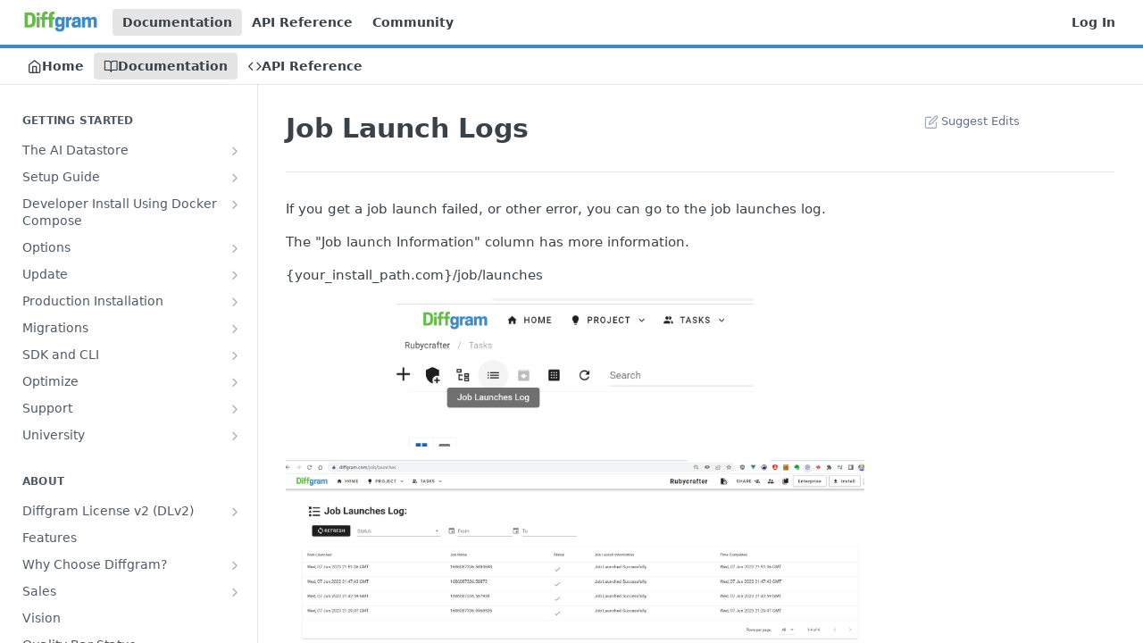

--- FILE ---
content_type: text/html; charset=utf-8
request_url: https://diffgram.readme.io/docs/job-launch-logs
body_size: 64986
content:
<!DOCTYPE html><html lang="en" style="" data-color-mode="light" class=" useReactApp  "><head><meta charset="utf-8"><meta name="readme-deploy" content="5.570.2"><meta name="readme-subdomain" content="diffgram"><meta name="readme-version" content="1"><title>Job Launch Logs</title><meta name="description" content="If you get a job launch failed, or other error, you can go to the job launches log. The &quot;Job launch Information&quot; column has more information. {your_install_path.com}/job/launches" data-rh="true"><meta property="og:title" content="Job Launch Logs" data-rh="true"><meta property="og:description" content="If you get a job launch failed, or other error, you can go to the job launches log. The &quot;Job launch Information&quot; column has more information. {your_install_path.com}/job/launches" data-rh="true"><meta property="og:site_name" content="Diffgram Docs"><meta name="twitter:title" content="Job Launch Logs" data-rh="true"><meta name="twitter:description" content="If you get a job launch failed, or other error, you can go to the job launches log. The &quot;Job launch Information&quot; column has more information. {your_install_path.com}/job/launches" data-rh="true"><meta name="twitter:card" content="summary_large_image"><meta name="viewport" content="width=device-width, initial-scale=1.0"><meta property="og:image" content="https://cdn.readme.io/og-image/create?type=docs&amp;title=Job%20Launch%20Logs&amp;projectTitle=Diffgram%20Docs&amp;description=If%20you%20get%20a%20job%20launch%20failed%2C%20or%20other%20error%2C%20you%20can%20go%20to%20the%20job%20launches%20log.%20The%20%22Job%20launch%20Information%22%20column%20has%20more%20information.%20%7Byour_install_path.com%7D%2Fjob%2Flaunches&amp;logoUrl=https%3A%2F%2Ffiles.readme.io%2Fe3d7e86-small-diffgram_logo_word_only.png&amp;color=%233b8aca&amp;variant=light" data-rh="true"><meta name="twitter:image" content="https://cdn.readme.io/og-image/create?type=docs&amp;title=Job%20Launch%20Logs&amp;projectTitle=Diffgram%20Docs&amp;description=If%20you%20get%20a%20job%20launch%20failed%2C%20or%20other%20error%2C%20you%20can%20go%20to%20the%20job%20launches%20log.%20The%20%22Job%20launch%20Information%22%20column%20has%20more%20information.%20%7Byour_install_path.com%7D%2Fjob%2Flaunches&amp;logoUrl=https%3A%2F%2Ffiles.readme.io%2Fe3d7e86-small-diffgram_logo_word_only.png&amp;color=%233b8aca&amp;variant=light" data-rh="true"><meta property="og:image:width" content="1200"><meta property="og:image:height" content="630"><link id="favicon" rel="shortcut icon" href="https://diffgram.readme.io/favicon.ico" type="image/x-icon"><link rel="canonical" href="https://diffgram.readme.io/docs/job-launch-logs"><script src="https://cdn.readme.io/public/js/unauthorized-redirect.js?1768339489328"></script><script src="https://cdn.readme.io/public/js/cash-dom.min.js?1768339489328"></script><link data-chunk="Footer" rel="preload" as="style" href="https://cdn.readme.io/public/hub/web/Footer.7ca87f1efe735da787ba.css">
<link data-chunk="RDMD" rel="preload" as="style" href="https://cdn.readme.io/public/hub/web/RDMD.9331f322bb5b573f9d25.css">
<link data-chunk="RDMD" rel="preload" as="style" href="https://cdn.readme.io/public/hub/web/8788.4045910b170ecef2a9d6.css">
<link data-chunk="routes-Doc" rel="preload" as="style" href="https://cdn.readme.io/public/hub/web/routes-Doc.444ea9ddcc5e0873581c.css">
<link data-chunk="index" rel="preload" as="style" href="https://cdn.readme.io/public/hub/web/index.692323ff49c5ae77d41b.css">
<link data-chunk="Header" rel="preload" as="style" href="https://cdn.readme.io/public/hub/web/Header.3f100d0818bd9a0d962e.css">
<link data-chunk="main" rel="preload" as="style" href="https://cdn.readme.io/public/hub/web/main.2f0b1fcb0624f09ee5e5.css">
<link data-chunk="main" rel="preload" as="style" href="https://cdn.readme.io/public/hub/web/ui-styles.9059800b5f92796fe53a.css">
<link data-chunk="main" rel="preload" as="script" href="https://cdn.readme.io/public/hub/web/main.f5c39d8623b6d1eb0ca0.js">
<link data-chunk="routes-SuperHub" rel="preload" as="script" href="https://cdn.readme.io/public/hub/web/routes-SuperHub.ae3b9dfc00e11a60f6b0.js">
<link data-chunk="Header" rel="preload" as="script" href="https://cdn.readme.io/public/hub/web/Header.8964ad6a7ff6e4a1bbd9.js">
<link data-chunk="core-icons-chevron-up-down-svg" rel="preload" as="script" href="https://cdn.readme.io/public/hub/web/core-icons.2b4104973f9ceba9c08d.js">
<link data-chunk="index" rel="preload" as="script" href="https://cdn.readme.io/public/hub/web/3766.649eaa2b700c2449e689.js">
<link data-chunk="index" rel="preload" as="script" href="https://cdn.readme.io/public/hub/web/6306.542ad2ddfcbb7549eea5.js">
<link data-chunk="index" rel="preload" as="script" href="https://cdn.readme.io/public/hub/web/6083.746d12392df927e04aa5.js">
<link data-chunk="index" rel="preload" as="script" href="https://cdn.readme.io/public/hub/web/index.310f406ae31cbd9e4208.js">
<link data-chunk="routes-Doc" rel="preload" as="script" href="https://cdn.readme.io/public/hub/web/6563.fe94a9364f2b0e8b5504.js">
<link data-chunk="routes-Doc" rel="preload" as="script" href="https://cdn.readme.io/public/hub/web/6146.f99bcbc8d654cc36d7c8.js">
<link data-chunk="routes-Doc" rel="preload" as="script" href="https://cdn.readme.io/public/hub/web/6652.3900ee39f7cfe0a89511.js">
<link data-chunk="routes-Doc" rel="preload" as="script" href="https://cdn.readme.io/public/hub/web/8836.dbe2a8b6a6809625282d.js">
<link data-chunk="routes-Doc" rel="preload" as="script" href="https://cdn.readme.io/public/hub/web/9711.a292d806740923332fab.js">
<link data-chunk="routes-Doc" rel="preload" as="script" href="https://cdn.readme.io/public/hub/web/9819.5a116b1fe435acd98e31.js">
<link data-chunk="routes-Doc" rel="preload" as="script" href="https://cdn.readme.io/public/hub/web/routes-Doc.27ffae66d9a51b8d2984.js">
<link data-chunk="RDMD" rel="preload" as="script" href="https://cdn.readme.io/public/hub/web/6123.af9248dd7a77ba59c3ff.js">
<link data-chunk="RDMD" rel="preload" as="script" href="https://cdn.readme.io/public/hub/web/3781.4cc4b302d454ca146f98.js">
<link data-chunk="RDMD" rel="preload" as="script" href="https://cdn.readme.io/public/hub/web/8424.7ca51ba764db137ea058.js">
<link data-chunk="RDMD" rel="preload" as="script" href="https://cdn.readme.io/public/hub/web/5492.2cf3455468d587417f1d.js">
<link data-chunk="RDMD" rel="preload" as="script" href="https://cdn.readme.io/public/hub/web/9947.d89eda034253ffc009ed.js">
<link data-chunk="RDMD" rel="preload" as="script" href="https://cdn.readme.io/public/hub/web/6349.fc9947b5046ba950c954.js">
<link data-chunk="RDMD" rel="preload" as="script" href="https://cdn.readme.io/public/hub/web/5496.20dafaf32b886cef3748.js">
<link data-chunk="RDMD" rel="preload" as="script" href="https://cdn.readme.io/public/hub/web/8075.f9d445dde345b0b6bcce.js">
<link data-chunk="RDMD" rel="preload" as="script" href="https://cdn.readme.io/public/hub/web/8788.693d0b6dcc00a64de130.js">
<link data-chunk="RDMD" rel="preload" as="script" href="https://cdn.readme.io/public/hub/web/1165.f5616ac7b5ade7dfb0a1.js">
<link data-chunk="RDMD" rel="preload" as="script" href="https://cdn.readme.io/public/hub/web/RDMD.afb3b5dac916967f95e6.js">
<link data-chunk="Footer" rel="preload" as="script" href="https://cdn.readme.io/public/hub/web/Footer.8b4c4b677c7d8557d9b9.js">
<link data-chunk="main" rel="stylesheet" href="https://cdn.readme.io/public/hub/web/ui-styles.9059800b5f92796fe53a.css">
<link data-chunk="main" rel="stylesheet" href="https://cdn.readme.io/public/hub/web/main.2f0b1fcb0624f09ee5e5.css">
<link data-chunk="Header" rel="stylesheet" href="https://cdn.readme.io/public/hub/web/Header.3f100d0818bd9a0d962e.css">
<link data-chunk="index" rel="stylesheet" href="https://cdn.readme.io/public/hub/web/index.692323ff49c5ae77d41b.css">
<link data-chunk="routes-Doc" rel="stylesheet" href="https://cdn.readme.io/public/hub/web/routes-Doc.444ea9ddcc5e0873581c.css">
<link data-chunk="RDMD" rel="stylesheet" href="https://cdn.readme.io/public/hub/web/8788.4045910b170ecef2a9d6.css">
<link data-chunk="RDMD" rel="stylesheet" href="https://cdn.readme.io/public/hub/web/RDMD.9331f322bb5b573f9d25.css">
<link data-chunk="Footer" rel="stylesheet" href="https://cdn.readme.io/public/hub/web/Footer.7ca87f1efe735da787ba.css"><!-- CUSTOM CSS--><style title="rm-custom-css">:root{--project-color-primary:#3b8aca;--project-color-inverse:#fff;--recipe-button-color:#3b8aca;--recipe-button-color-hover:#22547d;--recipe-button-color-active:#173955;--recipe-button-color-focus:rgba(59, 138, 202, 0.25);--recipe-button-color-disabled:#dceaf5}[id=enterprise] .ReadMeUI[is=AlgoliaSearch]{--project-color-primary:#3b8aca;--project-color-inverse:#fff}a{color:var(--color-link-primary,#3b8aca)}a:hover{color:var(--color-link-primary-darken-5,#22547d)}a.text-muted:hover{color:var(--color-link-primary,#3b8aca)}.btn.btn-primary{background-color:#3b8aca}.btn.btn-primary:hover{background-color:#22547d}.theme-line #hub-landing-top h2{color:#3b8aca}#hub-landing-top .btn:hover{color:#3b8aca}.theme-line #hub-landing-top .btn:hover{color:#fff}.theme-solid header#hub-header #header-top{background-color:#3b8aca}.theme-solid.header-gradient header#hub-header #header-top{background:linear-gradient(to bottom,#3b8aca,#19639f)}.theme-solid.header-custom header#hub-header #header-top{background-image:url(undefined)}.theme-line header#hub-header #header-top{border-bottom-color:#3b8aca}.theme-line header#hub-header #header-top .btn{background-color:#3b8aca}header#hub-header #header-top #header-logo{width:141px;height:40px;margin-top:0;background-image:url(https://files.readme.io/e3d7e86-small-diffgram_logo_word_only.png)}#hub-subheader-parent #hub-subheader .hub-subheader-breadcrumbs .dropdown-menu a:hover{background-color:#3b8aca}#subheader-links a.active{color:#3b8aca!important;box-shadow:inset 0 -2px 0 #3b8aca}#subheader-links a:hover{color:#3b8aca!important;box-shadow:inset 0 -2px 0 #3b8aca;opacity:.7}.discussion .submit-vote.submit-vote-parent.voted a.submit-vote-button{background-color:#3b8aca}section#hub-discuss .discussion a .discuss-body h4{color:#3b8aca}section#hub-discuss .discussion a:hover .discuss-body h4{color:#22547d}#hub-subheader-parent #hub-subheader.sticky-header.sticky{border-bottom-color:#3b8aca}#hub-subheader-parent #hub-subheader.sticky-header.sticky .search-box{border-bottom-color:#3b8aca}#hub-search-results h3 em{color:#3b8aca}.main_background,.tag-item{background:#3b8aca!important}.main_background:hover{background:#22547d!important}.main_color{color:#3b8aca!important}.border_bottom_main_color{border-bottom:2px solid #3b8aca}.main_color_hover:hover{color:#3b8aca!important}section#hub-discuss h1{color:#3b8aca}#hub-reference .hub-api .api-definition .api-try-it-out.active{border-color:#3b8aca;background-color:#3b8aca}#hub-reference .hub-api .api-definition .api-try-it-out.active:hover{background-color:#22547d;border-color:#22547d}#hub-reference .hub-api .api-definition .api-try-it-out:hover{border-color:#3b8aca;color:#3b8aca}#hub-reference .hub-reference .logs .logs-empty .logs-login-button,#hub-reference .hub-reference .logs .logs-login .logs-login-button{background-color:var(--project-color-primary,#3b8aca);border-color:var(--project-color-primary,#3b8aca)}#hub-reference .hub-reference .logs .logs-empty .logs-login-button:hover,#hub-reference .hub-reference .logs .logs-login .logs-login-button:hover{background-color:#22547d;border-color:#22547d}#hub-reference .hub-reference .logs .logs-empty>svg>path,#hub-reference .hub-reference .logs .logs-login>svg>path{fill:#3b8aca;fill:var(--project-color-primary,#3b8aca)}#hub-reference .hub-reference .logs:last-child .logs-empty,#hub-reference .hub-reference .logs:last-child .logs-login{margin-bottom:35px}#hub-reference .hub-reference .hub-reference-section .hub-reference-left header .hub-reference-edit:hover{color:#3b8aca}.main-color-accent{border-bottom:3px solid #3b8aca;padding-bottom:8px}/*! BEGIN HUB_CUSTOM_STYLES *//*! END HUB_CUSTOM_STYLES */</style><meta name="google-site-verification" content="pqBVgYfNzEZlF2jiFjgu8lhI7Visf4leGvhkvhf-dyQ"><meta name="loadedProject" content="diffgram"><script>var storedColorMode = `light` === 'system' ? window.localStorage.getItem('color-scheme') : `light`
document.querySelector('[data-color-mode]').setAttribute('data-color-mode', storedColorMode)</script><script id="config" type="application/json" data-json="{&quot;algoliaIndex&quot;:&quot;readme_search_v2&quot;,&quot;amplitude&quot;:{&quot;apiKey&quot;:&quot;dc8065a65ef83d6ad23e37aaf014fc84&quot;,&quot;enabled&quot;:true},&quot;asset_url&quot;:&quot;https://cdn.readme.io&quot;,&quot;domain&quot;:&quot;readme.io&quot;,&quot;domainFull&quot;:&quot;https://dash.readme.com&quot;,&quot;encryptedLocalStorageKey&quot;:&quot;ekfls-2025-03-27&quot;,&quot;fullstory&quot;:{&quot;enabled&quot;:true,&quot;orgId&quot;:&quot;FSV9A&quot;},&quot;git&quot;:{&quot;sync&quot;:{&quot;bitbucket&quot;:{&quot;installationLink&quot;:&quot;https://developer.atlassian.com/console/install/310151e6-ca1a-4a44-9af6-1b523fea0561?signature=AYABeMn9vqFkrg%2F1DrJAQxSyVf4AAAADAAdhd3Mta21zAEthcm46YXdzOmttczp1cy13ZXN0LTI6NzA5NTg3ODM1MjQzOmtleS83MDVlZDY3MC1mNTdjLTQxYjUtOWY5Yi1lM2YyZGNjMTQ2ZTcAuAECAQB4IOp8r3eKNYw8z2v%2FEq3%2FfvrZguoGsXpNSaDveR%2FF%2Fo0BHUxIjSWx71zNK2RycuMYSgAAAH4wfAYJKoZIhvcNAQcGoG8wbQIBADBoBgkqhkiG9w0BBwEwHgYJYIZIAWUDBAEuMBEEDOJgARbqndU9YM%2FRdQIBEIA7unpCah%2BIu53NA72LkkCDhNHOv%2BgRD7agXAO3jXqw0%2FAcBOB0%2F5LmpzB5f6B1HpkmsAN2i2SbsFL30nkAB2F3cy1rbXMAS2Fybjphd3M6a21zOmV1LXdlc3QtMTo3MDk1ODc4MzUyNDM6a2V5LzQ2MzBjZTZiLTAwYzMtNGRlMi04NzdiLTYyN2UyMDYwZTVjYwC4AQICAHijmwVTMt6Oj3F%2B0%2B0cVrojrS8yZ9ktpdfDxqPMSIkvHAGT%[base64]%2BMHwGCSqGSIb3DQEHBqBvMG0CAQAwaAYJKoZIhvcNAQcBMB4GCWCGSAFlAwQBLjARBAzzWhThsIgJwrr%2FY2ECARCAOxoaW9pob21lweyAfrIm6Fw7gd8D%2B%2F8LHk4rl3jjULDM35%2FVPuqBrqKunYZSVCCGNGB3RqpQJr%2FasASiAgAAAAAMAAAQAAAAAAAAAAAAAAAAAEokowLKsF1tMABEq%2BKNyJP%2F%2F%2F%2F%2FAAAAAQAAAAAAAAAAAAAAAQAAADJLzRcp6MkqKR43PUjOiRxxbxXYhLc6vFXEutK3%2BQ71yuPq4dC8pAHruOVQpvVcUSe8dptV8c7wR8BTJjv%2F%2FNe8r0g%3D&amp;product=bitbucket&quot;}}},&quot;metrics&quot;:{&quot;billingCronEnabled&quot;:&quot;true&quot;,&quot;dashUrl&quot;:&quot;https://m.readme.io&quot;,&quot;defaultUrl&quot;:&quot;https://m.readme.io&quot;,&quot;exportMaxRetries&quot;:12,&quot;wsUrl&quot;:&quot;wss://m.readme.io&quot;},&quot;micro&quot;:{&quot;baseUrl&quot;:&quot;https://micro-beta.readme.com&quot;},&quot;proxyUrl&quot;:&quot;https://try.readme.io&quot;,&quot;readmeRecaptchaSiteKey&quot;:&quot;6LesVBYpAAAAAESOCHOyo2kF9SZXPVb54Nwf3i2x&quot;,&quot;releaseVersion&quot;:&quot;5.570.2&quot;,&quot;reservedWords&quot;:{&quot;tools&quot;:[&quot;execute-request&quot;,&quot;get-code-snippet&quot;,&quot;get-endpoint&quot;,&quot;get-request-body&quot;,&quot;get-response-schema&quot;,&quot;get-server-variables&quot;,&quot;list-endpoints&quot;,&quot;list-security-schemes&quot;,&quot;list-specs&quot;,&quot;search-specs&quot;,&quot;search&quot;,&quot;fetch&quot;]},&quot;sentry&quot;:{&quot;dsn&quot;:&quot;https://3bbe57a973254129bcb93e47dc0cc46f@o343074.ingest.sentry.io/2052166&quot;,&quot;enabled&quot;:true},&quot;shMigration&quot;:{&quot;promoVideo&quot;:&quot;&quot;,&quot;forceWaitlist&quot;:false,&quot;migrationPreview&quot;:false},&quot;sslBaseDomain&quot;:&quot;readmessl.com&quot;,&quot;sslGenerationService&quot;:&quot;ssl.readmessl.com&quot;,&quot;stripePk&quot;:&quot;pk_live_5103PML2qXbDukVh7GDAkQoR4NSuLqy8idd5xtdm9407XdPR6o3bo663C1ruEGhXJjpnb2YCpj8EU1UvQYanuCjtr00t1DRCf2a&quot;,&quot;superHub&quot;:{&quot;newProjectsEnabled&quot;:true},&quot;wootric&quot;:{&quot;accountToken&quot;:&quot;NPS-122b75a4&quot;,&quot;enabled&quot;:true}}"></script></head><body class="body-none theme-line header-solid header-bg-size-auto header-bg-pos-tl header-overlay-triangles reference-layout-column lumosity-normal "><div id="ssr-top"></div><div id="ssr-main"><div class="App ThemeContext ThemeContext_dark ThemeContext_classic ThemeContext_line" style="--color-primary:#3b8aca;--color-primary-inverse:#fff;--color-primary-alt:#19639f;--color-primary-darken-10:#2d6fa5;--color-primary-darken-20:#22547d;--color-primary-alpha-25:rgba(59, 138, 202, 0.25);--color-link-primary:#3b8aca;--color-link-primary-darken-5:#327db9;--color-link-primary-darken-10:#2d6fa5;--color-link-primary-darken-20:#22547d;--color-link-primary-alpha-50:rgba(59, 138, 202, 0.5);--color-link-primary-alpha-25:rgba(59, 138, 202, 0.25);--color-link-background:rgba(59, 138, 202, 0.09);--color-link-text:#fff;--color-login-link:#018ef5;--color-login-link-text:#fff;--color-login-link-darken-10:#0171c2;--color-login-link-primary-alpha-50:rgba(1, 142, 245, 0.5)"><div class="ContentWithOwlbotx4PaFDoA1KMz"><div class="ContentWithOwlbot-content2X1XexaN8Lf2"><header class="Header3zzata9F_ZPQ rm-Header_classic rm-Header Header-links-buttons"><div class="rm-Header-top Header-topuTMpygDG4e1V Header-top_classic3g7Q6zoBy8zh"><div class="rm-Container rm-Container_flex"><div style="outline:none" tabindex="-1"><a href="#content" target="_self" class="Button Button_md rm-JumpTo Header-jumpTo3IWKQXmhSI5D Button_primary">Jump to Content</a></div><div class="rm-Header-left Header-leftADQdGVqx1wqU"><a class="rm-Logo Header-logo1Xy41PtkzbdG" href="/docs" target="_self"><img alt="Diffgram Docs" class="rm-Logo-img Header-logo-img3YvV4lcGKkeb" src="https://files.readme.io/e3d7e86-small-diffgram_logo_word_only.png"/></a><a aria-current="page" class="Button Button_md rm-Header-link rm-Header-top-link Button_slate_text rm-Header-top-link_active Header-link2tXYTgXq85zW active" href="/docs" target="_self">Documentation</a><a class="Button Button_md rm-Header-link rm-Header-top-link Button_slate_text Header-link2tXYTgXq85zW" href="/reference" target="_self">API Reference</a><a class="Button Button_md rm-Header-link rm-Header-top-link Button_slate_text Header-link2tXYTgXq85zW" href="https://diffgram.readme.io/docs/community" target="_self" to="https://diffgram.readme.io/docs/community">Community</a></div><div class="rm-Header-left Header-leftADQdGVqx1wqU Header-left_mobile1RG-X93lx6PF"><div><button aria-label="Toggle navigation menu" class="icon-menu menu3d6DYNDa3tk5" type="button"></button><div class=""><div class="Flyout95xhYIIoTKtc undefined rm-Flyout" data-testid="flyout"><div class="MobileFlyout1hHJpUd-nYkd"><a class="rm-MobileFlyout-item NavItem-item1gDDTqaXGhm1 NavItem-item_mobile1qG3gd-Mkck- " href="/" target="_self"><i class="icon-landing-page-2 NavItem-badge1qOxpfTiALoz rm-Header-bottom-link-icon"></i><span class="NavItem-textSlZuuL489uiw">Home</span></a><a aria-current="page" class="rm-MobileFlyout-item NavItem-item1gDDTqaXGhm1 NavItem-item_mobile1qG3gd-Mkck-  active" href="/docs" target="_self"><i class="icon-guides NavItem-badge1qOxpfTiALoz rm-Header-bottom-link-icon"></i><span class="NavItem-textSlZuuL489uiw">Documentation</span></a><a class="rm-MobileFlyout-item NavItem-item1gDDTqaXGhm1 NavItem-item_mobile1qG3gd-Mkck- " href="/reference" target="_self"><i class="icon-references NavItem-badge1qOxpfTiALoz rm-Header-bottom-link-icon"></i><span class="NavItem-textSlZuuL489uiw">API Reference</span></a><hr class="MobileFlyout-divider10xf7R2X1MeW"/><a aria-current="page" class="rm-MobileFlyout-item NavItem-item1gDDTqaXGhm1 NavItem-item_mobile1qG3gd-Mkck- NavItem_dropdown-muted1xJVuczwGc74 active" href="/docs" target="_self">Documentation</a><a class="rm-MobileFlyout-item NavItem-item1gDDTqaXGhm1 NavItem-item_mobile1qG3gd-Mkck- NavItem_dropdown-muted1xJVuczwGc74" href="/reference" target="_self">API Reference</a><a class="rm-MobileFlyout-item NavItem-item1gDDTqaXGhm1 NavItem-item_mobile1qG3gd-Mkck- NavItem_dropdown-muted1xJVuczwGc74" href="https://diffgram.readme.io/docs/community" rel="noopener" target="_blank" to="https://diffgram.readme.io/docs/community">Community</a><a class="rm-MobileFlyout-item NavItem-item1gDDTqaXGhm1 NavItem-item_mobile1qG3gd-Mkck- NavItem_dropdown-muted1xJVuczwGc74" href="/login?redirect_uri=/docs/job-launch-logs" target="_self" to="/login?redirect_uri=/docs/job-launch-logs">Log In</a><a class="MobileFlyout-logo3Lq1eTlk1K76 Header-logo1Xy41PtkzbdG rm-Logo" href="/docs" target="_self"><img alt="Diffgram Docs" class="Header-logo-img3YvV4lcGKkeb rm-Logo-img" src="https://files.readme.io/e3d7e86-small-diffgram_logo_word_only.png"/></a></div></div></div></div><div class="Header-left-nav2xWPWMNHOGf_"><i aria-hidden="true" class="icon-guides Header-left-nav-icon10glJKFwewOv"></i>Documentation</div></div><div class="rm-Header-right Header-right21PC2XTT6aMg"><span class="Header-right_desktop14ja01RUQ7HE"><a href="/login?redirect_uri=/docs/job-launch-logs" target="_self" class="Button Button_md Header-link2tXYTgXq85zW NavItem2xSfFaVqfRjy NavItem_mdrYO3ChA2kYvP rm-Header-top-link rm-Header-top-link_login Button_primary_ghost Button_primary">Log In</a></span><div class="Header-searchtb6Foi0-D9Vx"><button aria-label="Search ⌘k" class="rm-SearchToggle" data-symbol="⌘"><div class="rm-SearchToggle-icon icon-search1"></div></button></div></div></div></div><div class="Header-bottom2eLKOFXMEmh5 Header-bottom_classic rm-Header-bottom"><div class="rm-Container rm-Container_flex"><nav aria-label="Primary navigation" class="Header-leftADQdGVqx1wqU Header-subnavnVH8URdkgvEl" role="navigation"><a class="Button Button_md rm-Header-link rm-Header-bottom-link Button_slate_text Header-bottom-link_mobile " href="/" target="_self"><i class="icon-landing-page-2 rm-Header-bottom-link-icon"></i><span>Home</span></a><a aria-current="page" class="Button Button_md rm-Header-link rm-Header-bottom-link Button_slate_text Header-bottom-link_mobile  active" href="/docs" target="_self"><i class="icon-guides rm-Header-bottom-link-icon"></i><span>Documentation</span></a><a class="Button Button_md rm-Header-link rm-Header-bottom-link Button_slate_text Header-bottom-link_mobile " href="/reference" target="_self"><i class="icon-references rm-Header-bottom-link-icon"></i><span>API Reference</span></a><div class="Header-subnav-tabyNLkcOA6xAra" style="transform:translateX(0px);width:0"></div></nav><button align="center" justify="between" style="--flex-gap:var(--xs)" class="Button Button_sm Flex Flex_row MobileSubnav1DsTfasXloM2 Button_contrast Button_contrast_outline" type="button"><span class="Button-label">Job Launch Logs</span><span class="IconWrapper Icon-wrapper2z2wVIeGsiUy"><svg fill="none" viewBox="0 0 24 24" class="Icon Icon3_D2ysxFZ_ll Icon-svg2Lm7f6G9Ly5a" data-name="chevron-up-down" role="img" style="--icon-color:inherit;--icon-size:inherit;--icon-stroke-width:2px"><path stroke="currentColor" stroke-linecap="round" stroke-linejoin="round" d="m6 16 6 6 6-6M18 8l-6-6-6 6" class="icon-stroke-width"></path></svg></span></button></div></div><div class="hub-search-results--reactApp " id="hub-search-results"><div class="hub-container"><div class="modal-backdrop show-modal rm-SearchModal" role="button" tabindex="0"></div></div></div></header><main class="rm-Guides"><div class="rm-Container rm-Container_flex"><nav aria-label="Secondary navigation" class="rm-Sidebar hub-sidebar reference-redesign Nav3C5f8FcjkaHj rm-Sidebar_guides" id="hub-sidebar" role="navigation"><div class="Sidebar1t2G1ZJq-vU1 rm-Sidebar hub-sidebar-content"><section class="Sidebar-listWrapper6Q9_yUrG906C rm-Sidebar-section"><h2 class="Sidebar-headingTRQyOa2pk0gh rm-Sidebar-heading">Getting Started</h2><ul class="Sidebar-list_sidebarLayout3RaX72iQNOEI Sidebar-list3cZWQLaBf9k8 rm-Sidebar-list"><li class="Sidebar-item23D-2Kd61_k3"><a class="Sidebar-link2Dsha-r-GKh2 Sidebar-link_parent text-wrap rm-Sidebar-link" target="_self" href="/docs/ai-datastore"><span class="Sidebar-link-textLuTE1ySm4Kqn"><span class="Sidebar-link-text_label1gCT_uPnx7Gu">The AI Datastore</span></span><button aria-expanded="false" aria-label="Show subpages for The AI Datastore" class="Sidebar-link-buttonWrapper3hnFHNku8_BJ" type="button"><i aria-hidden="true" class="Sidebar-link-iconnjiqEiZlPn0W Sidebar-link-expandIcon2yVH6SarI6NW icon-chevron-rightward"></i></button></a><ul class="subpages Sidebar-list3cZWQLaBf9k8 rm-Sidebar-list"><li class="Sidebar-item23D-2Kd61_k3"><a class="Sidebar-link2Dsha-r-GKh2 childless subpage text-wrap rm-Sidebar-link" target="_self" href="/docs/use-diffgram-with-your-apps"><span class="Sidebar-link-textLuTE1ySm4Kqn"><span class="Sidebar-link-text_label1gCT_uPnx7Gu">Use Diffgram with Your Apps</span></span></a></li></ul></li><li class="Sidebar-item23D-2Kd61_k3"><a class="Sidebar-link2Dsha-r-GKh2 Sidebar-link_parent text-wrap rm-Sidebar-link" target="_self" href="/docs/getting-started-plan"><span class="Sidebar-link-textLuTE1ySm4Kqn"><span class="Sidebar-link-text_label1gCT_uPnx7Gu">Setup Guide</span></span><button aria-expanded="false" aria-label="Show subpages for Setup Guide" class="Sidebar-link-buttonWrapper3hnFHNku8_BJ" type="button"><i aria-hidden="true" class="Sidebar-link-iconnjiqEiZlPn0W Sidebar-link-expandIcon2yVH6SarI6NW icon-chevron-rightward"></i></button></a><ul class="subpages Sidebar-list3cZWQLaBf9k8 rm-Sidebar-list"><li class="Sidebar-item23D-2Kd61_k3"><a class="Sidebar-link2Dsha-r-GKh2 childless subpage text-wrap rm-Sidebar-link" target="_self" href="/docs/install-setup"><span class="Sidebar-link-textLuTE1ySm4Kqn"><span class="Sidebar-link-text_label1gCT_uPnx7Gu">Install Setup</span></span></a></li><li class="Sidebar-item23D-2Kd61_k3"><a class="Sidebar-link2Dsha-r-GKh2 childless subpage text-wrap rm-Sidebar-link" target="_self" href="/docs/schema-setup"><span class="Sidebar-link-textLuTE1ySm4Kqn"><span class="Sidebar-link-text_label1gCT_uPnx7Gu">Schema Setup</span></span></a></li><li class="Sidebar-item23D-2Kd61_k3"><a class="Sidebar-link2Dsha-r-GKh2 childless subpage text-wrap rm-Sidebar-link" target="_self" href="/docs/tasks-setup"><span class="Sidebar-link-textLuTE1ySm4Kqn"><span class="Sidebar-link-text_label1gCT_uPnx7Gu">Tasks Setup</span></span></a></li><li class="Sidebar-item23D-2Kd61_k3"><a class="Sidebar-link2Dsha-r-GKh2 childless subpage text-wrap rm-Sidebar-link" target="_self" href="/docs/end-user-setup"><span class="Sidebar-link-textLuTE1ySm4Kqn"><span class="Sidebar-link-text_label1gCT_uPnx7Gu">End User Setup</span></span></a></li><li class="Sidebar-item23D-2Kd61_k3"><a class="Sidebar-link2Dsha-r-GKh2 childless subpage text-wrap rm-Sidebar-link" target="_self" href="/docs/data-setup"><span class="Sidebar-link-textLuTE1ySm4Kqn"><span class="Sidebar-link-text_label1gCT_uPnx7Gu">Data Setup</span></span></a></li><li class="Sidebar-item23D-2Kd61_k3"><a class="Sidebar-link2Dsha-r-GKh2 childless subpage text-wrap rm-Sidebar-link" target="_self" href="/docs/data-catalog-setup"><span class="Sidebar-link-textLuTE1ySm4Kqn"><span class="Sidebar-link-text_label1gCT_uPnx7Gu">Data Catalog Setup</span></span></a></li><li class="Sidebar-item23D-2Kd61_k3"><a class="Sidebar-link2Dsha-r-GKh2 childless subpage text-wrap rm-Sidebar-link" target="_self" href="/docs/workflow-setup"><span class="Sidebar-link-textLuTE1ySm4Kqn"><span class="Sidebar-link-text_label1gCT_uPnx7Gu">Workflow Setup</span></span></a></li><li class="Sidebar-item23D-2Kd61_k3"><a class="Sidebar-link2Dsha-r-GKh2 childless subpage text-wrap rm-Sidebar-link" target="_self" href="/docs/initial-usage"><span class="Sidebar-link-textLuTE1ySm4Kqn"><span class="Sidebar-link-text_label1gCT_uPnx7Gu">Initial Usage</span></span></a></li><li class="Sidebar-item23D-2Kd61_k3"><a class="Sidebar-link2Dsha-r-GKh2 childless subpage text-wrap rm-Sidebar-link" target="_self" href="/docs/optimization-setup"><span class="Sidebar-link-textLuTE1ySm4Kqn"><span class="Sidebar-link-text_label1gCT_uPnx7Gu">Optimization Setup</span></span></a></li><li class="Sidebar-item23D-2Kd61_k3"><a class="Sidebar-link2Dsha-r-GKh2 childless subpage text-wrap rm-Sidebar-link" target="_self" href="/docs/terminology-glossary"><span class="Sidebar-link-textLuTE1ySm4Kqn"><span class="Sidebar-link-text_label1gCT_uPnx7Gu">Terminology Glossary</span></span></a></li><li class="Sidebar-item23D-2Kd61_k3"><a class="Sidebar-link2Dsha-r-GKh2 childless subpage text-wrap rm-Sidebar-link" target="_self" href="/docs/data-scope-introduction"><span class="Sidebar-link-textLuTE1ySm4Kqn"><span class="Sidebar-link-text_label1gCT_uPnx7Gu">Project Concept 101</span></span></a></li><li class="Sidebar-item23D-2Kd61_k3"><a class="Sidebar-link2Dsha-r-GKh2 childless subpage text-wrap rm-Sidebar-link" target="_self" href="/docs/automation-and-prelabels"><span class="Sidebar-link-textLuTE1ySm4Kqn"><span class="Sidebar-link-text_label1gCT_uPnx7Gu">ML Backend, Pre-Label and Auto Annotate</span></span></a></li><li class="Sidebar-item23D-2Kd61_k3"><a class="Sidebar-link2Dsha-r-GKh2 childless subpage text-wrap rm-Sidebar-link" target="_self" href="/docs/make-file-optional"><span class="Sidebar-link-textLuTE1ySm4Kqn"><span class="Sidebar-link-text_label1gCT_uPnx7Gu">Makefile Automation Option</span></span></a></li></ul></li><li class="Sidebar-item23D-2Kd61_k3"><a class="Sidebar-link2Dsha-r-GKh2 Sidebar-link_parent text-wrap rm-Sidebar-link" target="_self" href="/docs/install"><span class="Sidebar-link-textLuTE1ySm4Kqn"><span class="Sidebar-link-text_label1gCT_uPnx7Gu">Developer Install Using Docker Compose</span></span><button aria-expanded="false" aria-label="Show subpages for Developer Install Using Docker Compose" class="Sidebar-link-buttonWrapper3hnFHNku8_BJ" type="button"><i aria-hidden="true" class="Sidebar-link-iconnjiqEiZlPn0W Sidebar-link-expandIcon2yVH6SarI6NW icon-chevron-rightward"></i></button></a><ul class="subpages Sidebar-list3cZWQLaBf9k8 rm-Sidebar-list"><li class="Sidebar-item23D-2Kd61_k3"><a class="Sidebar-link2Dsha-r-GKh2 childless subpage text-wrap rm-Sidebar-link" target="_self" href="/docs/debugging-a-dev-install"><span class="Sidebar-link-textLuTE1ySm4Kqn"><span class="Sidebar-link-text_label1gCT_uPnx7Gu">Debugging A Dev Install</span></span></a></li><li class="Sidebar-item23D-2Kd61_k3"><a class="Sidebar-link2Dsha-r-GKh2 childless subpage text-wrap rm-Sidebar-link" target="_self" href="/docs/open-core-docker-install-cheatsheet"><span class="Sidebar-link-textLuTE1ySm4Kqn"><span class="Sidebar-link-text_label1gCT_uPnx7Gu">Docker Install Cheatsheet</span></span></a></li><li class="Sidebar-item23D-2Kd61_k3"><a class="Sidebar-link2Dsha-r-GKh2 childless subpage text-wrap rm-Sidebar-link" target="_self" href="/docs/diffgram-aws-installation-problems"><span class="Sidebar-link-textLuTE1ySm4Kqn"><span class="Sidebar-link-text_label1gCT_uPnx7Gu">AWS Installation Problems</span></span></a></li><li class="Sidebar-item23D-2Kd61_k3"><a class="Sidebar-link2Dsha-r-GKh2 childless subpage text-wrap rm-Sidebar-link" target="_self" href="/docs/service-status"><span class="Sidebar-link-textLuTE1ySm4Kqn"><span class="Sidebar-link-text_label1gCT_uPnx7Gu">Service Status</span></span></a></li><li class="Sidebar-item23D-2Kd61_k3"><a class="Sidebar-link2Dsha-r-GKh2 childless subpage text-wrap rm-Sidebar-link" target="_self" href="/docs/air-gapped-scif"><span class="Sidebar-link-textLuTE1ySm4Kqn"><span class="Sidebar-link-text_label1gCT_uPnx7Gu">Air Gap / SCIF</span></span></a></li><li class="Sidebar-item23D-2Kd61_k3"><a class="Sidebar-link2Dsha-r-GKh2 childless subpage text-wrap rm-Sidebar-link" target="_self" href="/docs/breaking-changes"><span class="Sidebar-link-textLuTE1ySm4Kqn"><span class="Sidebar-link-text_label1gCT_uPnx7Gu">Breaking Changes</span></span></a></li><li class="Sidebar-item23D-2Kd61_k3"><a class="Sidebar-link2Dsha-r-GKh2 childless subpage text-wrap rm-Sidebar-link" target="_self" href="/docs/supported-operating-systems"><span class="Sidebar-link-textLuTE1ySm4Kqn"><span class="Sidebar-link-text_label1gCT_uPnx7Gu">Supported Operating Systems</span></span></a></li><li class="Sidebar-item23D-2Kd61_k3"><a class="Sidebar-link2Dsha-r-GKh2 childless subpage text-wrap rm-Sidebar-link" target="_self" href="/docs/after-install"><span class="Sidebar-link-textLuTE1ySm4Kqn"><span class="Sidebar-link-text_label1gCT_uPnx7Gu">After Install</span></span></a></li><li class="Sidebar-item23D-2Kd61_k3"><a class="Sidebar-link2Dsha-r-GKh2 childless subpage text-wrap rm-Sidebar-link" target="_self" href="/docs/super-admin-setup"><span class="Sidebar-link-textLuTE1ySm4Kqn"><span class="Sidebar-link-text_label1gCT_uPnx7Gu">Super Admin Getting Started</span></span></a></li></ul></li><li class="Sidebar-item23D-2Kd61_k3"><a class="Sidebar-link2Dsha-r-GKh2 Sidebar-link_parent text-wrap rm-Sidebar-link" target="_self" href="/docs/open-core-full-installation"><span class="Sidebar-link-textLuTE1ySm4Kqn"><span class="Sidebar-link-text_label1gCT_uPnx7Gu">Options</span></span><button aria-expanded="false" aria-label="Show subpages for Options" class="Sidebar-link-buttonWrapper3hnFHNku8_BJ" type="button"><i aria-hidden="true" class="Sidebar-link-iconnjiqEiZlPn0W Sidebar-link-expandIcon2yVH6SarI6NW icon-chevron-rightward"></i></button></a><ul class="subpages Sidebar-list3cZWQLaBf9k8 rm-Sidebar-list"><li class="Sidebar-item23D-2Kd61_k3"><a class="Sidebar-link2Dsha-r-GKh2 childless subpage text-wrap rm-Sidebar-link" target="_self" href="/docs/open-core-full-installation-mail"><span class="Sidebar-link-textLuTE1ySm4Kqn"><span class="Sidebar-link-text_label1gCT_uPnx7Gu">Mail</span></span></a></li><li class="Sidebar-item23D-2Kd61_k3"><a class="Sidebar-link2Dsha-r-GKh2 childless subpage text-wrap rm-Sidebar-link" target="_self" href="/docs/disable-user-self-registration"><span class="Sidebar-link-textLuTE1ySm4Kqn"><span class="Sidebar-link-text_label1gCT_uPnx7Gu">Disable User Self Registration</span></span></a></li></ul></li><li class="Sidebar-item23D-2Kd61_k3"><a class="Sidebar-link2Dsha-r-GKh2 Sidebar-link_parent text-wrap rm-Sidebar-link" target="_self" href="/docs/updating-an-existing-installation"><span class="Sidebar-link-textLuTE1ySm4Kqn"><span class="Sidebar-link-text_label1gCT_uPnx7Gu">Update</span></span><button aria-expanded="false" aria-label="Show subpages for Update" class="Sidebar-link-buttonWrapper3hnFHNku8_BJ" type="button"><i aria-hidden="true" class="Sidebar-link-iconnjiqEiZlPn0W Sidebar-link-expandIcon2yVH6SarI6NW icon-chevron-rightward"></i></button></a><ul class="subpages Sidebar-list3cZWQLaBf9k8 rm-Sidebar-list"><li class="Sidebar-item23D-2Kd61_k3"><a class="Sidebar-link2Dsha-r-GKh2 childless subpage text-wrap rm-Sidebar-link" target="_self" href="/docs/update-dev"><span class="Sidebar-link-textLuTE1ySm4Kqn"><span class="Sidebar-link-text_label1gCT_uPnx7Gu">Update Dev</span></span></a></li><li class="Sidebar-item23D-2Kd61_k3"><a class="Sidebar-link2Dsha-r-GKh2 childless subpage text-wrap rm-Sidebar-link" target="_self" href="/docs/update-production"><span class="Sidebar-link-textLuTE1ySm4Kqn"><span class="Sidebar-link-text_label1gCT_uPnx7Gu">Update Production</span></span></a></li></ul></li><li class="Sidebar-item23D-2Kd61_k3"><a class="Sidebar-link2Dsha-r-GKh2 Sidebar-link_parent text-wrap rm-Sidebar-link" target="_self" href="/docs/installation-production"><span class="Sidebar-link-textLuTE1ySm4Kqn"><span class="Sidebar-link-text_label1gCT_uPnx7Gu">Production Installation</span></span><button aria-expanded="false" aria-label="Show subpages for Production Installation" class="Sidebar-link-buttonWrapper3hnFHNku8_BJ" type="button"><i aria-hidden="true" class="Sidebar-link-iconnjiqEiZlPn0W Sidebar-link-expandIcon2yVH6SarI6NW icon-chevron-rightward"></i></button></a><ul class="subpages Sidebar-list3cZWQLaBf9k8 rm-Sidebar-list"><li class="Sidebar-item23D-2Kd61_k3"><a class="Sidebar-link2Dsha-r-GKh2 childless subpage text-wrap rm-Sidebar-link" target="_self" href="/docs/oidc"><span class="Sidebar-link-textLuTE1ySm4Kqn"><span class="Sidebar-link-text_label1gCT_uPnx7Gu">OIDC Config (OAuth 2.0)</span></span></a></li><li class="Sidebar-item23D-2Kd61_k3"><a class="Sidebar-link2Dsha-r-GKh2 childless subpage text-wrap rm-Sidebar-link" target="_self" href="/docs/helm-kubernetes-installation"><span class="Sidebar-link-textLuTE1ySm4Kqn"><span class="Sidebar-link-text_label1gCT_uPnx7Gu">Helm &amp; Kubernetes: Installation</span></span></a></li><li class="Sidebar-item23D-2Kd61_k3"><a class="Sidebar-link2Dsha-r-GKh2 childless subpage text-wrap rm-Sidebar-link" target="_self" href="/docs/domain-configuration"><span class="Sidebar-link-textLuTE1ySm4Kqn"><span class="Sidebar-link-text_label1gCT_uPnx7Gu">Domain Configuration</span></span></a></li><li class="Sidebar-item23D-2Kd61_k3"><a class="Sidebar-link2Dsha-r-GKh2 childless subpage text-wrap rm-Sidebar-link" target="_self" href="/docs/metrics-and-diffgram-access"><span class="Sidebar-link-textLuTE1ySm4Kqn"><span class="Sidebar-link-text_label1gCT_uPnx7Gu">Metrics and Diffgram Corporate Access</span></span></a></li></ul></li><li class="Sidebar-item23D-2Kd61_k3"><a class="Sidebar-link2Dsha-r-GKh2 Sidebar-link_parent text-wrap rm-Sidebar-link" target="_self" href="/docs/migration-guides"><span class="Sidebar-link-textLuTE1ySm4Kqn"><span class="Sidebar-link-text_label1gCT_uPnx7Gu">Migrations</span></span><button aria-expanded="false" aria-label="Show subpages for Migrations" class="Sidebar-link-buttonWrapper3hnFHNku8_BJ" type="button"><i aria-hidden="true" class="Sidebar-link-iconnjiqEiZlPn0W Sidebar-link-expandIcon2yVH6SarI6NW icon-chevron-rightward"></i></button></a><ul class="subpages Sidebar-list3cZWQLaBf9k8 rm-Sidebar-list"><li class="Sidebar-item23D-2Kd61_k3"><a class="Sidebar-link2Dsha-r-GKh2 childless subpage text-wrap rm-Sidebar-link" target="_self" href="/docs/labelbox-to-diffgram"><span class="Sidebar-link-textLuTE1ySm4Kqn"><span class="Sidebar-link-text_label1gCT_uPnx7Gu">Labelbox to Diffgram</span></span></a></li><li class="Sidebar-item23D-2Kd61_k3"><a class="Sidebar-link2Dsha-r-GKh2 childless subpage text-wrap rm-Sidebar-link" target="_self" href="/docs/labelstudioheartex"><span class="Sidebar-link-textLuTE1ySm4Kqn"><span class="Sidebar-link-text_label1gCT_uPnx7Gu">Labelstudio / Heartex to Diffgram</span></span></a></li></ul></li><li class="Sidebar-item23D-2Kd61_k3"><a class="Sidebar-link2Dsha-r-GKh2 Sidebar-link_parent text-wrap rm-Sidebar-link" target="_self" href="/docs/sdk-and-cli"><span class="Sidebar-link-textLuTE1ySm4Kqn"><span class="Sidebar-link-text_label1gCT_uPnx7Gu">SDK and CLI</span></span><button aria-expanded="false" aria-label="Show subpages for SDK and CLI" class="Sidebar-link-buttonWrapper3hnFHNku8_BJ" type="button"><i aria-hidden="true" class="Sidebar-link-iconnjiqEiZlPn0W Sidebar-link-expandIcon2yVH6SarI6NW icon-chevron-rightward"></i></button></a><ul class="subpages Sidebar-list3cZWQLaBf9k8 rm-Sidebar-list"><li class="Sidebar-item23D-2Kd61_k3"><a class="Sidebar-link2Dsha-r-GKh2 childless subpage text-wrap rm-Sidebar-link" target="_self" href="/docs/diffgram-sdk"><span class="Sidebar-link-textLuTE1ySm4Kqn"><span class="Sidebar-link-text_label1gCT_uPnx7Gu">Diffgram SDK</span></span></a></li><li class="Sidebar-item23D-2Kd61_k3"><a class="Sidebar-link2Dsha-r-GKh2 childless subpage text-wrap rm-Sidebar-link" target="_self" href="/docs/diffgram-cli"><span class="Sidebar-link-textLuTE1ySm4Kqn"><span class="Sidebar-link-text_label1gCT_uPnx7Gu">Diffgram CLI</span></span></a></li></ul></li><li class="Sidebar-item23D-2Kd61_k3"><a class="Sidebar-link2Dsha-r-GKh2 Sidebar-link_parent text-wrap rm-Sidebar-link" target="_self" href="/docs/optimize"><span class="Sidebar-link-textLuTE1ySm4Kqn"><span class="Sidebar-link-text_label1gCT_uPnx7Gu">Optimize</span></span><button aria-expanded="false" aria-label="Show subpages for Optimize" class="Sidebar-link-buttonWrapper3hnFHNku8_BJ" type="button"><i aria-hidden="true" class="Sidebar-link-iconnjiqEiZlPn0W Sidebar-link-expandIcon2yVH6SarI6NW icon-chevron-rightward"></i></button></a><ul class="subpages Sidebar-list3cZWQLaBf9k8 rm-Sidebar-list"><li class="Sidebar-item23D-2Kd61_k3"><a class="Sidebar-link2Dsha-r-GKh2 childless subpage text-wrap rm-Sidebar-link" target="_self" href="/docs/capacity-planning"><span class="Sidebar-link-textLuTE1ySm4Kqn"><span class="Sidebar-link-text_label1gCT_uPnx7Gu">Capacity Planning</span></span></a></li><li class="Sidebar-item23D-2Kd61_k3"><a class="Sidebar-link2Dsha-r-GKh2 childless subpage text-wrap rm-Sidebar-link" target="_self" href="/docs/super-admin-guide"><span class="Sidebar-link-textLuTE1ySm4Kqn"><span class="Sidebar-link-text_label1gCT_uPnx7Gu">Super Admin Guide</span></span></a></li><li class="Sidebar-item23D-2Kd61_k3"><a class="Sidebar-link2Dsha-r-GKh2 childless subpage text-wrap rm-Sidebar-link" target="_self" href="/docs/super-admin-support-guide"><span class="Sidebar-link-textLuTE1ySm4Kqn"><span class="Sidebar-link-text_label1gCT_uPnx7Gu">Super Admin Support Guide</span></span></a></li><li class="Sidebar-item23D-2Kd61_k3"><a class="Sidebar-link2Dsha-r-GKh2 childless subpage text-wrap rm-Sidebar-link" target="_self" href="/docs/super-admin-special-abilities"><span class="Sidebar-link-textLuTE1ySm4Kqn"><span class="Sidebar-link-text_label1gCT_uPnx7Gu">Super Admin Special Abilities</span></span></a></li><li class="Sidebar-item23D-2Kd61_k3"><a class="Sidebar-link2Dsha-r-GKh2 childless subpage text-wrap rm-Sidebar-link" target="_self" href="/docs/super-admin-internal-request-routing"><span class="Sidebar-link-textLuTE1ySm4Kqn"><span class="Sidebar-link-text_label1gCT_uPnx7Gu">Super Admin Internal Request Routing</span></span></a></li><li class="Sidebar-item23D-2Kd61_k3"><a class="Sidebar-link2Dsha-r-GKh2 childless subpage text-wrap rm-Sidebar-link" target="_self" href="/docs/super-admin-general-system-maintenance"><span class="Sidebar-link-textLuTE1ySm4Kqn"><span class="Sidebar-link-text_label1gCT_uPnx7Gu">Super Admin General System Maintenance</span></span></a></li><li class="Sidebar-item23D-2Kd61_k3"><a class="Sidebar-link2Dsha-r-GKh2 childless subpage text-wrap rm-Sidebar-link" target="_self" href="/docs/super-admin-restarting-system"><span class="Sidebar-link-textLuTE1ySm4Kqn"><span class="Sidebar-link-text_label1gCT_uPnx7Gu">Super Admin Restarting</span></span></a></li></ul></li><li class="Sidebar-item23D-2Kd61_k3"><a class="Sidebar-link2Dsha-r-GKh2 Sidebar-link_parent text-wrap rm-Sidebar-link" target="_self" href="/docs/support"><span class="Sidebar-link-textLuTE1ySm4Kqn"><span class="Sidebar-link-text_label1gCT_uPnx7Gu">Support</span></span><button aria-expanded="false" aria-label="Show subpages for Support" class="Sidebar-link-buttonWrapper3hnFHNku8_BJ" type="button"><i aria-hidden="true" class="Sidebar-link-iconnjiqEiZlPn0W Sidebar-link-expandIcon2yVH6SarI6NW icon-chevron-rightward"></i></button></a><ul class="subpages Sidebar-list3cZWQLaBf9k8 rm-Sidebar-list"><li class="Sidebar-item23D-2Kd61_k3"><a class="Sidebar-link2Dsha-r-GKh2 childless subpage text-wrap rm-Sidebar-link" target="_self" href="/docs/support-ticket-requirements"><span class="Sidebar-link-textLuTE1ySm4Kqn"><span class="Sidebar-link-text_label1gCT_uPnx7Gu">Support Ticket Requirements</span></span></a></li></ul></li><li class="Sidebar-item23D-2Kd61_k3"><a class="Sidebar-link2Dsha-r-GKh2 Sidebar-link_parent text-wrap rm-Sidebar-link" target="_self" href="/docs/university"><span class="Sidebar-link-textLuTE1ySm4Kqn"><span class="Sidebar-link-text_label1gCT_uPnx7Gu">University</span></span><button aria-expanded="false" aria-label="Show subpages for University" class="Sidebar-link-buttonWrapper3hnFHNku8_BJ" type="button"><i aria-hidden="true" class="Sidebar-link-iconnjiqEiZlPn0W Sidebar-link-expandIcon2yVH6SarI6NW icon-chevron-rightward"></i></button></a><ul class="subpages Sidebar-list3cZWQLaBf9k8 rm-Sidebar-list"><li class="Sidebar-item23D-2Kd61_k3"><a class="Sidebar-link2Dsha-r-GKh2 childless subpage text-wrap rm-Sidebar-link" target="_self" href="/docs/training-data-book"><span class="Sidebar-link-textLuTE1ySm4Kqn"><span class="Sidebar-link-text_label1gCT_uPnx7Gu">Training Data Book</span></span></a></li><li class="Sidebar-item23D-2Kd61_k3"><a class="Sidebar-link2Dsha-r-GKh2 childless subpage text-wrap rm-Sidebar-link" target="_self" href="/docs/classic-and-supervised-machine-learning"><span class="Sidebar-link-textLuTE1ySm4Kqn"><span class="Sidebar-link-text_label1gCT_uPnx7Gu">Classic and New Supervised Machine Learning</span></span></a></li></ul></li></ul></section><section class="Sidebar-listWrapper6Q9_yUrG906C rm-Sidebar-section"><h2 class="Sidebar-headingTRQyOa2pk0gh rm-Sidebar-heading">About</h2><ul class="Sidebar-list_sidebarLayout3RaX72iQNOEI Sidebar-list3cZWQLaBf9k8 rm-Sidebar-list"><li class="Sidebar-item23D-2Kd61_k3"><a class="Sidebar-link2Dsha-r-GKh2 Sidebar-link_parent text-wrap rm-Sidebar-link" target="_self" href="/docs/diffgram-license-v2-dlv2"><span class="Sidebar-link-textLuTE1ySm4Kqn"><span class="Sidebar-link-text_label1gCT_uPnx7Gu">Diffgram License v2 (DLv2)</span></span><button aria-expanded="false" aria-label="Show subpages for Diffgram License v2 (DLv2)" class="Sidebar-link-buttonWrapper3hnFHNku8_BJ" type="button"><i aria-hidden="true" class="Sidebar-link-iconnjiqEiZlPn0W Sidebar-link-expandIcon2yVH6SarI6NW icon-chevron-rightward"></i></button></a><ul class="subpages Sidebar-list3cZWQLaBf9k8 rm-Sidebar-list"><li class="Sidebar-item23D-2Kd61_k3"><a class="Sidebar-link2Dsha-r-GKh2 childless subpage text-wrap rm-Sidebar-link" target="_self" href="/docs/diffgram-contributor-license-cl"><span class="Sidebar-link-textLuTE1ySm4Kqn"><span class="Sidebar-link-text_label1gCT_uPnx7Gu">Diffgram Contributor License (CL)</span></span></a></li><li class="Sidebar-item23D-2Kd61_k3"><a class="Sidebar-link2Dsha-r-GKh2 childless subpage text-wrap rm-Sidebar-link" target="_self" href="/docs/master-services-agreement-msa"><span class="Sidebar-link-textLuTE1ySm4Kqn"><span class="Sidebar-link-text_label1gCT_uPnx7Gu">Master Services Agreement (MSA)</span></span></a></li></ul></li><li class="Sidebar-item23D-2Kd61_k3"><a class="Sidebar-link2Dsha-r-GKh2 childless text-wrap rm-Sidebar-link" target="_self" href="/docs/features"><span class="Sidebar-link-textLuTE1ySm4Kqn"><span class="Sidebar-link-text_label1gCT_uPnx7Gu">Features</span></span></a></li><li class="Sidebar-item23D-2Kd61_k3"><a class="Sidebar-link2Dsha-r-GKh2 Sidebar-link_parent text-wrap rm-Sidebar-link" target="_self" href="/docs/why-choose-diffgram"><span class="Sidebar-link-textLuTE1ySm4Kqn"><span class="Sidebar-link-text_label1gCT_uPnx7Gu">Why Choose Diffgram?</span></span><button aria-expanded="false" aria-label="Show subpages for Why Choose Diffgram?" class="Sidebar-link-buttonWrapper3hnFHNku8_BJ" type="button"><i aria-hidden="true" class="Sidebar-link-iconnjiqEiZlPn0W Sidebar-link-expandIcon2yVH6SarI6NW icon-chevron-rightward"></i></button></a><ul class="subpages Sidebar-list3cZWQLaBf9k8 rm-Sidebar-list"><li class="Sidebar-item23D-2Kd61_k3"><a class="Sidebar-link2Dsha-r-GKh2 childless subpage text-wrap rm-Sidebar-link" target="_self" href="/docs/standards"><span class="Sidebar-link-textLuTE1ySm4Kqn"><span class="Sidebar-link-text_label1gCT_uPnx7Gu">Standards</span></span></a></li><li class="Sidebar-item23D-2Kd61_k3"><a class="Sidebar-link2Dsha-r-GKh2 childless subpage text-wrap rm-Sidebar-link" target="_self" href="/docs/open-source"><span class="Sidebar-link-textLuTE1ySm4Kqn"><span class="Sidebar-link-text_label1gCT_uPnx7Gu">Open Source</span></span></a></li><li class="Sidebar-item23D-2Kd61_k3"><a class="Sidebar-link2Dsha-r-GKh2 childless subpage text-wrap rm-Sidebar-link" target="_self" href="/docs/cybersecurity-101"><span class="Sidebar-link-textLuTE1ySm4Kqn"><span class="Sidebar-link-text_label1gCT_uPnx7Gu">Cybersecurity for Training Data 101</span></span></a></li></ul></li><li class="Sidebar-item23D-2Kd61_k3"><a class="Sidebar-link2Dsha-r-GKh2 Sidebar-link_parent text-wrap rm-Sidebar-link" target="_self" href="/docs/sales"><span class="Sidebar-link-textLuTE1ySm4Kqn"><span class="Sidebar-link-text_label1gCT_uPnx7Gu">Sales</span></span><button aria-expanded="false" aria-label="Show subpages for Sales" class="Sidebar-link-buttonWrapper3hnFHNku8_BJ" type="button"><i aria-hidden="true" class="Sidebar-link-iconnjiqEiZlPn0W Sidebar-link-expandIcon2yVH6SarI6NW icon-chevron-rightward"></i></button></a><ul class="subpages Sidebar-list3cZWQLaBf9k8 rm-Sidebar-list"><li class="Sidebar-item23D-2Kd61_k3"><a class="Sidebar-link2Dsha-r-GKh2 childless subpage text-wrap rm-Sidebar-link" target="_self" href="/docs/advisory-board"><span class="Sidebar-link-textLuTE1ySm4Kqn"><span class="Sidebar-link-text_label1gCT_uPnx7Gu">Advisory Board</span></span></a></li></ul></li><li class="Sidebar-item23D-2Kd61_k3"><a class="Sidebar-link2Dsha-r-GKh2 childless text-wrap rm-Sidebar-link" target="_self" href="/docs/vision"><span class="Sidebar-link-textLuTE1ySm4Kqn"><span class="Sidebar-link-text_label1gCT_uPnx7Gu">Vision</span></span></a></li><li class="Sidebar-item23D-2Kd61_k3"><a class="Sidebar-link2Dsha-r-GKh2 childless text-wrap rm-Sidebar-link" target="_self" href="/docs/quality-bar-status"><span class="Sidebar-link-textLuTE1ySm4Kqn"><span class="Sidebar-link-text_label1gCT_uPnx7Gu">Quality Bar Status</span></span></a></li></ul></section><section class="Sidebar-listWrapper6Q9_yUrG906C rm-Sidebar-section"><h2 class="Sidebar-headingTRQyOa2pk0gh rm-Sidebar-heading">Open Source</h2><ul class="Sidebar-list_sidebarLayout3RaX72iQNOEI Sidebar-list3cZWQLaBf9k8 rm-Sidebar-list"><li class="Sidebar-item23D-2Kd61_k3"><a class="Sidebar-link2Dsha-r-GKh2 childless text-wrap rm-Sidebar-link" target="_self" href="/docs/community"><span class="Sidebar-link-textLuTE1ySm4Kqn"><span class="Sidebar-link-text_label1gCT_uPnx7Gu">Community</span></span></a></li><li class="Sidebar-item23D-2Kd61_k3"><a class="Sidebar-link2Dsha-r-GKh2 Sidebar-link_parent text-wrap rm-Sidebar-link" target="_self" href="/docs/contribute"><span class="Sidebar-link-textLuTE1ySm4Kqn"><span class="Sidebar-link-text_label1gCT_uPnx7Gu">Contributing</span></span><button aria-expanded="false" aria-label="Show subpages for Contributing" class="Sidebar-link-buttonWrapper3hnFHNku8_BJ" type="button"><i aria-hidden="true" class="Sidebar-link-iconnjiqEiZlPn0W Sidebar-link-expandIcon2yVH6SarI6NW icon-chevron-rightward"></i></button></a><ul class="subpages Sidebar-list3cZWQLaBf9k8 rm-Sidebar-list"><li class="Sidebar-item23D-2Kd61_k3"><a class="Sidebar-link2Dsha-r-GKh2 childless subpage text-wrap rm-Sidebar-link" target="_self" href="/docs/review-us"><span class="Sidebar-link-textLuTE1ySm4Kqn"><span class="Sidebar-link-text_label1gCT_uPnx7Gu">Review Us</span></span></a></li><li class="Sidebar-item23D-2Kd61_k3"><a class="Sidebar-link2Dsha-r-GKh2 childless subpage text-wrap rm-Sidebar-link" target="_self" href="/docs/good-first-contributions"><span class="Sidebar-link-textLuTE1ySm4Kqn"><span class="Sidebar-link-text_label1gCT_uPnx7Gu">Good First Contributions</span></span></a></li><li class="Sidebar-item23D-2Kd61_k3"><a class="Sidebar-link2Dsha-r-GKh2 childless subpage text-wrap rm-Sidebar-link" target="_self" href="/docs/developer-contribution-guide"><span class="Sidebar-link-textLuTE1ySm4Kqn"><span class="Sidebar-link-text_label1gCT_uPnx7Gu">Developer Contribution Guide</span></span></a></li><li class="Sidebar-item23D-2Kd61_k3"><a class="Sidebar-link2Dsha-r-GKh2 childless subpage text-wrap rm-Sidebar-link" target="_self" href="/docs/code-review-guidelines"><span class="Sidebar-link-textLuTE1ySm4Kqn"><span class="Sidebar-link-text_label1gCT_uPnx7Gu">Code Review Guidelines</span></span></a></li><li class="Sidebar-item23D-2Kd61_k3"><a class="Sidebar-link2Dsha-r-GKh2 childless subpage text-wrap rm-Sidebar-link" target="_self" href="/docs/git-tags-for-issues"><span class="Sidebar-link-textLuTE1ySm4Kqn"><span class="Sidebar-link-text_label1gCT_uPnx7Gu">Git Tags For Issues &amp; Pull Requests</span></span></a></li><li class="Sidebar-item23D-2Kd61_k3"><a class="Sidebar-link2Dsha-r-GKh2 childless subpage text-wrap rm-Sidebar-link" target="_self" href="/docs/how-to-make-a-pull-request-without-repo-access"><span class="Sidebar-link-textLuTE1ySm4Kqn"><span class="Sidebar-link-text_label1gCT_uPnx7Gu">How to Make a Pull Request without Repo Access</span></span></a></li><li class="Sidebar-item23D-2Kd61_k3"><a class="Sidebar-link2Dsha-r-GKh2 childless subpage text-wrap rm-Sidebar-link" target="_self" href="/docs/new-engineer-welcome"><span class="Sidebar-link-textLuTE1ySm4Kqn"><span class="Sidebar-link-text_label1gCT_uPnx7Gu">New Engineer Welcome</span></span></a></li><li class="Sidebar-item23D-2Kd61_k3"><a class="Sidebar-link2Dsha-r-GKh2 childless subpage text-wrap rm-Sidebar-link" target="_self" href="/docs/caching-engineering-notes"><span class="Sidebar-link-textLuTE1ySm4Kqn"><span class="Sidebar-link-text_label1gCT_uPnx7Gu">Caching Engineering Notes</span></span></a></li><li class="Sidebar-item23D-2Kd61_k3"><a class="Sidebar-link2Dsha-r-GKh2 childless subpage text-wrap rm-Sidebar-link" target="_self" href="/docs/diffgram-improvement-proposals-dip-reference"><span class="Sidebar-link-textLuTE1ySm4Kqn"><span class="Sidebar-link-text_label1gCT_uPnx7Gu">Diffgram Improvement Proposals [DIP] Reference</span></span></a></li><li class="Sidebar-item23D-2Kd61_k3"><a class="Sidebar-link2Dsha-r-GKh2 childless subpage text-wrap rm-Sidebar-link" target="_self" href="/docs/unit-testing-backend-guidelines"><span class="Sidebar-link-textLuTE1ySm4Kqn"><span class="Sidebar-link-text_label1gCT_uPnx7Gu">Unit Testing Backend Guidelines</span></span></a></li><li class="Sidebar-item23D-2Kd61_k3"><a class="Sidebar-link2Dsha-r-GKh2 childless subpage text-wrap rm-Sidebar-link" target="_self" href="/docs/editing-the-docs-conceptual-notes"><span class="Sidebar-link-textLuTE1ySm4Kqn"><span class="Sidebar-link-text_label1gCT_uPnx7Gu">Editing the Docs</span></span></a></li><li class="Sidebar-item23D-2Kd61_k3"><a class="Sidebar-link2Dsha-r-GKh2 childless subpage text-wrap rm-Sidebar-link" target="_self" href="/docs/staging-environment"><span class="Sidebar-link-textLuTE1ySm4Kqn"><span class="Sidebar-link-text_label1gCT_uPnx7Gu">Staging Environment</span></span></a></li><li class="Sidebar-item23D-2Kd61_k3"><a class="Sidebar-link2Dsha-r-GKh2 childless subpage text-wrap rm-Sidebar-link" target="_self" href="/docs/adding-new-configs-env-variables-to-diffgram"><span class="Sidebar-link-textLuTE1ySm4Kqn"><span class="Sidebar-link-text_label1gCT_uPnx7Gu">Contributing New Configs Settings / Env Variables to Diffgram Backend Services</span></span></a></li></ul></li><li class="Sidebar-item23D-2Kd61_k3"><a class="Sidebar-link2Dsha-r-GKh2 Sidebar-link_parent text-wrap rm-Sidebar-link" target="_self" href="/docs/diffgram-architecture"><span class="Sidebar-link-textLuTE1ySm4Kqn"><span class="Sidebar-link-text_label1gCT_uPnx7Gu">Backend Architecture</span></span><button aria-expanded="false" aria-label="Show subpages for Backend Architecture" class="Sidebar-link-buttonWrapper3hnFHNku8_BJ" type="button"><i aria-hidden="true" class="Sidebar-link-iconnjiqEiZlPn0W Sidebar-link-expandIcon2yVH6SarI6NW icon-chevron-rightward"></i></button></a><ul class="subpages Sidebar-list3cZWQLaBf9k8 rm-Sidebar-list"><li class="Sidebar-item23D-2Kd61_k3"><a class="Sidebar-link2Dsha-r-GKh2 childless subpage text-wrap rm-Sidebar-link" target="_self" href="/docs/secrets"><span class="Sidebar-link-textLuTE1ySm4Kqn"><span class="Sidebar-link-text_label1gCT_uPnx7Gu">Secrets (Environment Variables)</span></span></a></li><li class="Sidebar-item23D-2Kd61_k3"><a class="Sidebar-link2Dsha-r-GKh2 childless subpage text-wrap rm-Sidebar-link" target="_self" href="/docs/kubernetes-architecture"><span class="Sidebar-link-textLuTE1ySm4Kqn"><span class="Sidebar-link-text_label1gCT_uPnx7Gu">Kubernetes (K8s) Architecture</span></span></a></li><li class="Sidebar-item23D-2Kd61_k3"><a class="Sidebar-link2Dsha-r-GKh2 childless subpage text-wrap rm-Sidebar-link" target="_self" href="/docs/customization"><span class="Sidebar-link-textLuTE1ySm4Kqn"><span class="Sidebar-link-text_label1gCT_uPnx7Gu">Customization Overview</span></span></a></li><li class="Sidebar-item23D-2Kd61_k3"><a class="Sidebar-link2Dsha-r-GKh2 childless subpage text-wrap rm-Sidebar-link" target="_self" href="/docs/scale"><span class="Sidebar-link-textLuTE1ySm4Kqn"><span class="Sidebar-link-text_label1gCT_uPnx7Gu">Scale</span></span></a></li><li class="Sidebar-item23D-2Kd61_k3"><a class="Sidebar-link2Dsha-r-GKh2 childless subpage text-wrap rm-Sidebar-link" target="_self" href="/docs/annotation-direction"><span class="Sidebar-link-textLuTE1ySm4Kqn"><span class="Sidebar-link-text_label1gCT_uPnx7Gu">Annotation Direction</span></span></a></li><li class="Sidebar-item23D-2Kd61_k3"><a class="Sidebar-link2Dsha-r-GKh2 childless subpage text-wrap rm-Sidebar-link" target="_self" href="/docs/code-in-js-presentation-layer-in-vue"><span class="Sidebar-link-textLuTE1ySm4Kqn"><span class="Sidebar-link-text_label1gCT_uPnx7Gu">Code in JS - Presentation Layer in Vue</span></span></a></li><li class="Sidebar-item23D-2Kd61_k3"><a class="Sidebar-link2Dsha-r-GKh2 childless subpage text-wrap rm-Sidebar-link" target="_self" href="/docs/testing"><span class="Sidebar-link-textLuTE1ySm4Kqn"><span class="Sidebar-link-text_label1gCT_uPnx7Gu">Testing End to End</span></span></a></li></ul></li><li class="Sidebar-item23D-2Kd61_k3"><a class="Sidebar-link2Dsha-r-GKh2 Sidebar-link_parent text-wrap rm-Sidebar-link" target="_self" href="/docs/performance-overview"><span class="Sidebar-link-textLuTE1ySm4Kqn"><span class="Sidebar-link-text_label1gCT_uPnx7Gu">Performance</span></span><button aria-expanded="false" aria-label="Show subpages for Performance" class="Sidebar-link-buttonWrapper3hnFHNku8_BJ" type="button"><i aria-hidden="true" class="Sidebar-link-iconnjiqEiZlPn0W Sidebar-link-expandIcon2yVH6SarI6NW icon-chevron-rightward"></i></button></a><ul class="subpages Sidebar-list3cZWQLaBf9k8 rm-Sidebar-list"><li class="Sidebar-item23D-2Kd61_k3"><a class="Sidebar-link2Dsha-r-GKh2 childless subpage text-wrap rm-Sidebar-link" target="_self" href="/docs/api-performance-backend"><span class="Sidebar-link-textLuTE1ySm4Kqn"><span class="Sidebar-link-text_label1gCT_uPnx7Gu">API Performance - Backend</span></span></a></li><li class="Sidebar-item23D-2Kd61_k3"><a class="Sidebar-link2Dsha-r-GKh2 childless subpage text-wrap rm-Sidebar-link" target="_self" href="/docs/api-performance-frontend"><span class="Sidebar-link-textLuTE1ySm4Kqn"><span class="Sidebar-link-text_label1gCT_uPnx7Gu">API Performance - Frontend</span></span></a></li><li class="Sidebar-item23D-2Kd61_k3"><a class="Sidebar-link2Dsha-r-GKh2 childless subpage text-wrap rm-Sidebar-link" target="_self" href="/docs/file-processing-performances"><span class="Sidebar-link-textLuTE1ySm4Kqn"><span class="Sidebar-link-text_label1gCT_uPnx7Gu">File Processing Performance Notes</span></span></a></li><li class="Sidebar-item23D-2Kd61_k3"><a class="Sidebar-link2Dsha-r-GKh2 childless subpage text-wrap rm-Sidebar-link" target="_self" href="/docs/video-buffer-performance-low-level-spec"><span class="Sidebar-link-textLuTE1ySm4Kqn"><span class="Sidebar-link-text_label1gCT_uPnx7Gu">Video Buffer Performance - Low Level Spec</span></span></a></li></ul></li><li class="Sidebar-item23D-2Kd61_k3"><a class="Sidebar-link2Dsha-r-GKh2 childless text-wrap rm-Sidebar-link" target="_self" href="/docs/releases"><span class="Sidebar-link-textLuTE1ySm4Kqn"><span class="Sidebar-link-text_label1gCT_uPnx7Gu">Releases</span></span></a></li><li class="Sidebar-item23D-2Kd61_k3"><a class="Sidebar-link2Dsha-r-GKh2 childless text-wrap rm-Sidebar-link" target="_self" href="/docs/ecosystem"><span class="Sidebar-link-textLuTE1ySm4Kqn"><span class="Sidebar-link-text_label1gCT_uPnx7Gu">Ecosystem</span></span></a></li></ul></section><section class="Sidebar-listWrapper6Q9_yUrG906C rm-Sidebar-section"><h2 class="Sidebar-headingTRQyOa2pk0gh rm-Sidebar-heading">Schema</h2><ul class="Sidebar-list_sidebarLayout3RaX72iQNOEI Sidebar-list3cZWQLaBf9k8 rm-Sidebar-list"><li class="Sidebar-item23D-2Kd61_k3"><a class="Sidebar-link2Dsha-r-GKh2 Sidebar-link_parent text-wrap rm-Sidebar-link" target="_self" href="/docs/schema"><span class="Sidebar-link-textLuTE1ySm4Kqn"><span class="Sidebar-link-text_label1gCT_uPnx7Gu">Schema</span></span><button aria-expanded="false" aria-label="Show subpages for Schema" class="Sidebar-link-buttonWrapper3hnFHNku8_BJ" type="button"><i aria-hidden="true" class="Sidebar-link-iconnjiqEiZlPn0W Sidebar-link-expandIcon2yVH6SarI6NW icon-chevron-rightward"></i></button></a><ul class="subpages Sidebar-list3cZWQLaBf9k8 rm-Sidebar-list"><li class="Sidebar-item23D-2Kd61_k3"><a class="Sidebar-link2Dsha-r-GKh2 childless subpage text-wrap rm-Sidebar-link" target="_self" href="/docs/schema-university"><span class="Sidebar-link-textLuTE1ySm4Kqn"><span class="Sidebar-link-text_label1gCT_uPnx7Gu">Schema University</span></span></a></li></ul></li><li class="Sidebar-item23D-2Kd61_k3"><a class="Sidebar-link2Dsha-r-GKh2 childless text-wrap rm-Sidebar-link" target="_self" href="/docs/create-your-first-label"><span class="Sidebar-link-textLuTE1ySm4Kqn"><span class="Sidebar-link-text_label1gCT_uPnx7Gu">Create Your First Label</span></span></a></li><li class="Sidebar-item23D-2Kd61_k3"><a class="Sidebar-link2Dsha-r-GKh2 Sidebar-link_parent text-wrap rm-Sidebar-link" target="_self" href="/docs/attributes-training-data"><span class="Sidebar-link-textLuTE1ySm4Kqn"><span class="Sidebar-link-text_label1gCT_uPnx7Gu">Attributes</span></span><button aria-expanded="false" aria-label="Show subpages for Attributes" class="Sidebar-link-buttonWrapper3hnFHNku8_BJ" type="button"><i aria-hidden="true" class="Sidebar-link-iconnjiqEiZlPn0W Sidebar-link-expandIcon2yVH6SarI6NW icon-chevron-rightward"></i></button></a><ul class="subpages Sidebar-list3cZWQLaBf9k8 rm-Sidebar-list"><li class="Sidebar-item23D-2Kd61_k3"><a class="Sidebar-link2Dsha-r-GKh2 childless subpage text-wrap rm-Sidebar-link" target="_self" href="/docs/attributes-1"><span class="Sidebar-link-textLuTE1ySm4Kqn"><span class="Sidebar-link-text_label1gCT_uPnx7Gu">Attributes Concepts</span></span></a></li><li class="Sidebar-item23D-2Kd61_k3"><a class="Sidebar-link2Dsha-r-GKh2 childless subpage text-wrap rm-Sidebar-link" target="_self" href="/docs/attribute-types"><span class="Sidebar-link-textLuTE1ySm4Kqn"><span class="Sidebar-link-text_label1gCT_uPnx7Gu">Attribute Types Index</span></span></a></li><li class="Sidebar-item23D-2Kd61_k3"><a class="Sidebar-link2Dsha-r-GKh2 childless subpage text-wrap rm-Sidebar-link" target="_self" href="/docs/attribute-annotation"><span class="Sidebar-link-textLuTE1ySm4Kqn"><span class="Sidebar-link-text_label1gCT_uPnx7Gu">Attribute Annotation</span></span></a></li><li class="Sidebar-item23D-2Kd61_k3"><a class="Sidebar-link2Dsha-r-GKh2 childless subpage text-wrap rm-Sidebar-link" target="_self" href="/docs/global-attributes"><span class="Sidebar-link-textLuTE1ySm4Kqn"><span class="Sidebar-link-text_label1gCT_uPnx7Gu">Global Attributes</span></span></a></li><li class="Sidebar-item23D-2Kd61_k3"><a class="Sidebar-link2Dsha-r-GKh2 childless subpage text-wrap rm-Sidebar-link" target="_self" href="/docs/tree-view-annotation"><span class="Sidebar-link-textLuTE1ySm4Kqn"><span class="Sidebar-link-text_label1gCT_uPnx7Gu">Tree Annotation</span></span></a></li><li class="Sidebar-item23D-2Kd61_k3"><a class="Sidebar-link2Dsha-r-GKh2 childless subpage text-wrap rm-Sidebar-link" target="_self" href="/docs/attributes-ordering"><span class="Sidebar-link-textLuTE1ySm4Kqn"><span class="Sidebar-link-text_label1gCT_uPnx7Gu">Attributes Ordering</span></span></a></li><li class="Sidebar-item23D-2Kd61_k3"><a class="Sidebar-link2Dsha-r-GKh2 childless subpage text-wrap rm-Sidebar-link" target="_self" href="/docs/attribute-scope"><span class="Sidebar-link-textLuTE1ySm4Kqn"><span class="Sidebar-link-text_label1gCT_uPnx7Gu">Attribute Scope</span></span></a></li><li class="Sidebar-item23D-2Kd61_k3"><a class="Sidebar-link2Dsha-r-GKh2 childless subpage text-wrap rm-Sidebar-link" target="_self" href="/docs/attribute-access-control"><span class="Sidebar-link-textLuTE1ySm4Kqn"><span class="Sidebar-link-text_label1gCT_uPnx7Gu">Attribute Access Control</span></span></a></li><li class="Sidebar-item23D-2Kd61_k3"><a class="Sidebar-link2Dsha-r-GKh2 childless subpage text-wrap rm-Sidebar-link" target="_self" href="/docs/attributes-export-spec"><span class="Sidebar-link-textLuTE1ySm4Kqn"><span class="Sidebar-link-text_label1gCT_uPnx7Gu">Attributes Export Spec</span></span></a></li><li class="Sidebar-item23D-2Kd61_k3"><a class="Sidebar-link2Dsha-r-GKh2 childless subpage text-wrap rm-Sidebar-link" target="_self" href="/docs/contextual-annotation-triggers"><span class="Sidebar-link-textLuTE1ySm4Kqn"><span class="Sidebar-link-text_label1gCT_uPnx7Gu">Contextual Attributes (Triggers)</span></span></a></li></ul></li><li class="Sidebar-item23D-2Kd61_k3"><a class="Sidebar-link2Dsha-r-GKh2 childless text-wrap rm-Sidebar-link" target="_self" href="/docs/custom-spatial-templates-user-defined-shapes"><span class="Sidebar-link-textLuTE1ySm4Kqn"><span class="Sidebar-link-text_label1gCT_uPnx7Gu">Custom Instance Templates</span></span></a></li></ul></section><section class="Sidebar-listWrapper6Q9_yUrG906C rm-Sidebar-section"><h2 class="Sidebar-headingTRQyOa2pk0gh rm-Sidebar-heading">Customization</h2><ul class="Sidebar-list_sidebarLayout3RaX72iQNOEI Sidebar-list3cZWQLaBf9k8 rm-Sidebar-list"><li class="Sidebar-item23D-2Kd61_k3"><a class="Sidebar-link2Dsha-r-GKh2 childless text-wrap rm-Sidebar-link" target="_self" href="/docs/white-label-ui-customization"><span class="Sidebar-link-textLuTE1ySm4Kqn"><span class="Sidebar-link-text_label1gCT_uPnx7Gu">White Label UI Customization Introduction</span></span></a></li><li class="Sidebar-item23D-2Kd61_k3"><a class="Sidebar-link2Dsha-r-GKh2 childless text-wrap rm-Sidebar-link" target="_self" href="/docs/set-install-logo"><span class="Sidebar-link-textLuTE1ySm4Kqn"><span class="Sidebar-link-text_label1gCT_uPnx7Gu">Set Install Logo</span></span></a></li><li class="Sidebar-item23D-2Kd61_k3"><a class="Sidebar-link2Dsha-r-GKh2 childless text-wrap rm-Sidebar-link" target="_self" href="/docs/custom-buttons"><span class="Sidebar-link-textLuTE1ySm4Kqn"><span class="Sidebar-link-text_label1gCT_uPnx7Gu">Custom Buttons</span></span></a></li></ul></section><section class="Sidebar-listWrapper6Q9_yUrG906C rm-Sidebar-section"><h2 class="Sidebar-headingTRQyOa2pk0gh rm-Sidebar-heading">Data</h2><ul class="Sidebar-list_sidebarLayout3RaX72iQNOEI Sidebar-list3cZWQLaBf9k8 rm-Sidebar-list"><li class="Sidebar-item23D-2Kd61_k3"><a class="Sidebar-link2Dsha-r-GKh2 Sidebar-link_parent text-wrap rm-Sidebar-link" target="_self" href="/docs/ingest-data"><span class="Sidebar-link-textLuTE1ySm4Kqn"><span class="Sidebar-link-text_label1gCT_uPnx7Gu">Ingest Data</span></span><button aria-expanded="false" aria-label="Show subpages for Ingest Data" class="Sidebar-link-buttonWrapper3hnFHNku8_BJ" type="button"><i aria-hidden="true" class="Sidebar-link-iconnjiqEiZlPn0W Sidebar-link-expandIcon2yVH6SarI6NW icon-chevron-rightward"></i></button></a><ul class="subpages Sidebar-list3cZWQLaBf9k8 rm-Sidebar-list"><li class="Sidebar-item23D-2Kd61_k3"><a class="Sidebar-link2Dsha-r-GKh2 childless subpage text-wrap rm-Sidebar-link" target="_self" href="/docs/importing-your-data"><span class="Sidebar-link-textLuTE1ySm4Kqn"><span class="Sidebar-link-text_label1gCT_uPnx7Gu">Importing Introduction</span></span></a></li><li class="Sidebar-item23D-2Kd61_k3"><a class="Sidebar-link2Dsha-r-GKh2 childless subpage text-wrap rm-Sidebar-link" target="_self" href="/docs/storage-providers-list"><span class="Sidebar-link-textLuTE1ySm4Kqn"><span class="Sidebar-link-text_label1gCT_uPnx7Gu">Storage Providers List</span></span></a></li><li class="Sidebar-item23D-2Kd61_k3"><a class="Sidebar-link2Dsha-r-GKh2 childless subpage text-wrap rm-Sidebar-link" target="_self" href="/docs/importing-files-using-connections"><span class="Sidebar-link-textLuTE1ySm4Kqn"><span class="Sidebar-link-text_label1gCT_uPnx7Gu">Importing Files Using Connections</span></span></a></li><li class="Sidebar-item23D-2Kd61_k3"><a class="Sidebar-link2Dsha-r-GKh2 childless subpage text-wrap rm-Sidebar-link" target="_self" href="/docs/importing-instances-walkthrough"><span class="Sidebar-link-textLuTE1ySm4Kqn"><span class="Sidebar-link-text_label1gCT_uPnx7Gu">Importing Instances Walkthrough</span></span></a></li><li class="Sidebar-item23D-2Kd61_k3"><a class="Sidebar-link2Dsha-r-GKh2 childless subpage text-wrap rm-Sidebar-link" target="_self" href="/docs/understanding-diffgrams-json-file-format"><span class="Sidebar-link-textLuTE1ySm4Kqn"><span class="Sidebar-link-text_label1gCT_uPnx7Gu">Instance List Format Reference</span></span></a></li><li class="Sidebar-item23D-2Kd61_k3"><a class="Sidebar-link2Dsha-r-GKh2 childless subpage text-wrap rm-Sidebar-link" target="_self" href="/docs/import-admin"><span class="Sidebar-link-textLuTE1ySm4Kqn"><span class="Sidebar-link-text_label1gCT_uPnx7Gu">Import Admin</span></span></a></li><li class="Sidebar-item23D-2Kd61_k3"><a class="Sidebar-link2Dsha-r-GKh2 childless subpage text-wrap rm-Sidebar-link" target="_self" href="/docs/importing-files-instances-with-the-upload-wizard"><span class="Sidebar-link-textLuTE1ySm4Kqn"><span class="Sidebar-link-text_label1gCT_uPnx7Gu">Importing Files &amp; Instances on the Upload Wizard</span></span></a></li><li class="Sidebar-item23D-2Kd61_k3"><a class="Sidebar-link2Dsha-r-GKh2 childless subpage text-wrap rm-Sidebar-link" target="_self" href="/docs/import-from-diffgram-annotations-export"><span class="Sidebar-link-textLuTE1ySm4Kqn"><span class="Sidebar-link-text_label1gCT_uPnx7Gu">Import from Diffgram Annotations Export</span></span></a></li><li class="Sidebar-item23D-2Kd61_k3"><a class="Sidebar-link2Dsha-r-GKh2 childless subpage text-wrap rm-Sidebar-link" target="_self" href="/docs/migrating-diffgram-project-from-external-sources"><span class="Sidebar-link-textLuTE1ySm4Kqn"><span class="Sidebar-link-text_label1gCT_uPnx7Gu">Migrating Diffgram Project From External Sources</span></span></a></li><li class="Sidebar-item23D-2Kd61_k3"><a class="Sidebar-link2Dsha-r-GKh2 childless subpage text-wrap rm-Sidebar-link" target="_self" href="/docs/import-wizard-example-format"><span class="Sidebar-link-textLuTE1ySm4Kqn"><span class="Sidebar-link-text_label1gCT_uPnx7Gu">Import Wizard Example Format</span></span></a></li><li class="Sidebar-item23D-2Kd61_k3"><a class="Sidebar-link2Dsha-r-GKh2 childless subpage text-wrap rm-Sidebar-link" target="_self" href="/docs/1-click-migration-from-labelbox"><span class="Sidebar-link-textLuTE1ySm4Kqn"><span class="Sidebar-link-text_label1gCT_uPnx7Gu">One Click Migration from Labelbox</span></span></a></li><li class="Sidebar-item23D-2Kd61_k3"><a class="Sidebar-link2Dsha-r-GKh2 childless subpage text-wrap rm-Sidebar-link" target="_self" href="/docs/upload-files-by-reference"><span class="Sidebar-link-textLuTE1ySm4Kqn"><span class="Sidebar-link-text_label1gCT_uPnx7Gu">Upload Files By Reference</span></span></a></li><li class="Sidebar-item23D-2Kd61_k3"><a class="Sidebar-link2Dsha-r-GKh2 childless subpage text-wrap rm-Sidebar-link" target="_self" href="/docs/storage-tier-best-practices"><span class="Sidebar-link-textLuTE1ySm4Kqn"><span class="Sidebar-link-text_label1gCT_uPnx7Gu">Storage Tier Best Practices</span></span></a></li><li class="Sidebar-item23D-2Kd61_k3"><a class="Sidebar-link2Dsha-r-GKh2 childless subpage text-wrap rm-Sidebar-link" target="_self" href="/docs/uploading-files-with-attributes"><span class="Sidebar-link-textLuTE1ySm4Kqn"><span class="Sidebar-link-text_label1gCT_uPnx7Gu">Uploading &amp; Updating Files With Attributes</span></span></a></li><li class="Sidebar-item23D-2Kd61_k3"><a class="Sidebar-link2Dsha-r-GKh2 childless subpage text-wrap rm-Sidebar-link" target="_self" href="/docs/compound-files-ingestion"><span class="Sidebar-link-textLuTE1ySm4Kqn"><span class="Sidebar-link-text_label1gCT_uPnx7Gu">Compound Files Ingestion</span></span></a></li><li class="Sidebar-item23D-2Kd61_k3"><a class="Sidebar-link2Dsha-r-GKh2 childless subpage text-wrap rm-Sidebar-link" target="_self" href="/docs/ingesting-instances-from-mongodb-tutorial"><span class="Sidebar-link-textLuTE1ySm4Kqn"><span class="Sidebar-link-text_label1gCT_uPnx7Gu">Ingesting Instances from MongoDB Tutorial</span></span></a></li></ul></li><li class="Sidebar-item23D-2Kd61_k3"><a class="Sidebar-link2Dsha-r-GKh2 Sidebar-link_parent text-wrap rm-Sidebar-link" target="_self" href="/docs/export"><span class="Sidebar-link-textLuTE1ySm4Kqn"><span class="Sidebar-link-text_label1gCT_uPnx7Gu">Export Data</span></span><button aria-expanded="false" aria-label="Show subpages for Export Data" class="Sidebar-link-buttonWrapper3hnFHNku8_BJ" type="button"><i aria-hidden="true" class="Sidebar-link-iconnjiqEiZlPn0W Sidebar-link-expandIcon2yVH6SarI6NW icon-chevron-rightward"></i></button></a><ul class="subpages Sidebar-list3cZWQLaBf9k8 rm-Sidebar-list"><li class="Sidebar-item23D-2Kd61_k3"><a class="Sidebar-link2Dsha-r-GKh2 childless subpage text-wrap rm-Sidebar-link" target="_self" href="/docs/streaming-data"><span class="Sidebar-link-textLuTE1ySm4Kqn"><span class="Sidebar-link-text_label1gCT_uPnx7Gu">Streaming Data</span></span></a></li><li class="Sidebar-item23D-2Kd61_k3"><a class="Sidebar-link2Dsha-r-GKh2 childless subpage text-wrap rm-Sidebar-link" target="_self" href="/docs/export-walkthrough"><span class="Sidebar-link-textLuTE1ySm4Kqn"><span class="Sidebar-link-text_label1gCT_uPnx7Gu">Export Walkthrough</span></span></a></li><li class="Sidebar-item23D-2Kd61_k3"><a class="Sidebar-link2Dsha-r-GKh2 childless subpage text-wrap rm-Sidebar-link" target="_self" href="/docs/export-format"><span class="Sidebar-link-textLuTE1ySm4Kqn"><span class="Sidebar-link-text_label1gCT_uPnx7Gu">Export Format</span></span></a></li><li class="Sidebar-item23D-2Kd61_k3"><a class="Sidebar-link2Dsha-r-GKh2 childless subpage text-wrap rm-Sidebar-link" target="_self" href="/docs/exporting-with-connections"><span class="Sidebar-link-textLuTE1ySm4Kqn"><span class="Sidebar-link-text_label1gCT_uPnx7Gu">Exporting With Connections</span></span></a></li><li class="Sidebar-item23D-2Kd61_k3"><a class="Sidebar-link2Dsha-r-GKh2 childless subpage text-wrap rm-Sidebar-link" target="_self" href="/docs/exif-orientation-assumptions-for-images"><span class="Sidebar-link-textLuTE1ySm4Kqn"><span class="Sidebar-link-text_label1gCT_uPnx7Gu">EXIF Orientation Assumptions for Images</span></span></a></li><li class="Sidebar-item23D-2Kd61_k3"><a class="Sidebar-link2Dsha-r-GKh2 childless subpage text-wrap rm-Sidebar-link" target="_self" href="/docs/export-converters"><span class="Sidebar-link-textLuTE1ySm4Kqn"><span class="Sidebar-link-text_label1gCT_uPnx7Gu">Export Converters</span></span></a></li><li class="Sidebar-item23D-2Kd61_k3"><a class="Sidebar-link2Dsha-r-GKh2 childless subpage text-wrap rm-Sidebar-link" target="_self" href="/docs/reading-export-file-example"><span class="Sidebar-link-textLuTE1ySm4Kqn"><span class="Sidebar-link-text_label1gCT_uPnx7Gu">Reading Export File Example</span></span></a></li><li class="Sidebar-item23D-2Kd61_k3"><a class="Sidebar-link2Dsha-r-GKh2 childless subpage text-wrap rm-Sidebar-link" target="_self" href="/docs/generating-masks-from-polygon"><span class="Sidebar-link-textLuTE1ySm4Kqn"><span class="Sidebar-link-text_label1gCT_uPnx7Gu">Generating Masks from Polygon</span></span></a></li><li class="Sidebar-item23D-2Kd61_k3"><a class="Sidebar-link2Dsha-r-GKh2 childless subpage text-wrap rm-Sidebar-link" target="_self" href="/docs/accessing-attributes"><span class="Sidebar-link-textLuTE1ySm4Kqn"><span class="Sidebar-link-text_label1gCT_uPnx7Gu">Accessing Attributes</span></span></a></li></ul></li><li class="Sidebar-item23D-2Kd61_k3"><a class="Sidebar-link2Dsha-r-GKh2 childless text-wrap rm-Sidebar-link" target="_self" href="/docs/blobs"><span class="Sidebar-link-textLuTE1ySm4Kqn"><span class="Sidebar-link-text_label1gCT_uPnx7Gu">BLOBs</span></span></a></li></ul></section><section class="Sidebar-listWrapper6Q9_yUrG906C rm-Sidebar-section"><h2 class="Sidebar-headingTRQyOa2pk0gh rm-Sidebar-heading">Annotation Tasks</h2><ul class="Sidebar-list_sidebarLayout3RaX72iQNOEI Sidebar-list3cZWQLaBf9k8 rm-Sidebar-list"><li class="Sidebar-item23D-2Kd61_k3"><a class="Sidebar-link2Dsha-r-GKh2 Sidebar-link_parent text-wrap rm-Sidebar-link" target="_self" href="/docs/tasks"><span class="Sidebar-link-textLuTE1ySm4Kqn"><span class="Sidebar-link-text_label1gCT_uPnx7Gu">Tasks</span></span><button aria-expanded="false" aria-label="Show subpages for Tasks" class="Sidebar-link-buttonWrapper3hnFHNku8_BJ" type="button"><i aria-hidden="true" class="Sidebar-link-iconnjiqEiZlPn0W Sidebar-link-expandIcon2yVH6SarI6NW icon-chevron-rightward"></i></button></a><ul class="subpages Sidebar-list3cZWQLaBf9k8 rm-Sidebar-list"><li class="Sidebar-item23D-2Kd61_k3"><a class="Sidebar-link2Dsha-r-GKh2 childless subpage text-wrap rm-Sidebar-link" target="_self" href="/docs/tasks-introduction"><span class="Sidebar-link-textLuTE1ySm4Kqn"><span class="Sidebar-link-text_label1gCT_uPnx7Gu">Tasks Introduction</span></span></a></li><li class="Sidebar-item23D-2Kd61_k3"><a class="Sidebar-link2Dsha-r-GKh2 childless subpage text-wrap rm-Sidebar-link" target="_self" href="/docs/tasks-and-projects"><span class="Sidebar-link-textLuTE1ySm4Kqn"><span class="Sidebar-link-text_label1gCT_uPnx7Gu">Tasks &amp; Projects</span></span></a></li><li class="Sidebar-item23D-2Kd61_k3"><a class="Sidebar-link2Dsha-r-GKh2 childless subpage text-wrap rm-Sidebar-link" target="_self" href="/docs/tasks-creation"><span class="Sidebar-link-textLuTE1ySm4Kqn"><span class="Sidebar-link-text_label1gCT_uPnx7Gu">Tasks Creation</span></span></a></li><li class="Sidebar-item23D-2Kd61_k3"><a class="Sidebar-link2Dsha-r-GKh2 childless subpage text-wrap rm-Sidebar-link" target="_self" href="/docs/task-tags-job"><span class="Sidebar-link-textLuTE1ySm4Kqn"><span class="Sidebar-link-text_label1gCT_uPnx7Gu">Task Tags</span></span></a></li><li class="Sidebar-item23D-2Kd61_k3"><a class="Sidebar-link2Dsha-r-GKh2 childless subpage text-wrap rm-Sidebar-link" target="_self" href="/docs/task-analytics"><span class="Sidebar-link-textLuTE1ySm4Kqn"><span class="Sidebar-link-text_label1gCT_uPnx7Gu">Task Analytics</span></span></a></li><li class="Sidebar-item23D-2Kd61_k3"><a class="Sidebar-link2Dsha-r-GKh2 childless subpage text-wrap rm-Sidebar-link" target="_self" href="/docs/review-loop-101"><span class="Sidebar-link-textLuTE1ySm4Kqn"><span class="Sidebar-link-text_label1gCT_uPnx7Gu">Review Loop 101</span></span></a></li><li class="Sidebar-item23D-2Kd61_k3"><a class="Sidebar-link2Dsha-r-GKh2 childless subpage text-wrap rm-Sidebar-link" target="_self" href="/docs/automatic-assignment-101"><span class="Sidebar-link-textLuTE1ySm4Kqn"><span class="Sidebar-link-text_label1gCT_uPnx7Gu">Automatic Assignment 101</span></span></a></li><li class="Sidebar-item23D-2Kd61_k3"><a class="Sidebar-link2Dsha-r-GKh2 childless subpage text-wrap rm-Sidebar-link" target="_self" href="/docs/task-streams-101"><span class="Sidebar-link-textLuTE1ySm4Kqn"><span class="Sidebar-link-text_label1gCT_uPnx7Gu">Task Streams 101</span></span></a></li><li class="Sidebar-item23D-2Kd61_k3"><a class="Sidebar-link2Dsha-r-GKh2 childless subpage text-wrap rm-Sidebar-link" target="_self" href="/docs/task-actions"><span class="Sidebar-link-textLuTE1ySm4Kqn"><span class="Sidebar-link-text_label1gCT_uPnx7Gu">Task Annotation Actions</span></span></a></li><li class="Sidebar-item23D-2Kd61_k3"><a class="Sidebar-link2Dsha-r-GKh2 childless subpage text-wrap rm-Sidebar-link" target="_self" href="/docs/exams-introduction"><span class="Sidebar-link-textLuTE1ySm4Kqn"><span class="Sidebar-link-text_label1gCT_uPnx7Gu">Exams Benchmark Introductions</span></span></a></li><li class="Sidebar-item23D-2Kd61_k3"><a class="Sidebar-link2Dsha-r-GKh2 childless subpage text-wrap rm-Sidebar-link" target="_self" href="/docs/task-template-faq"><span class="Sidebar-link-textLuTE1ySm4Kqn"><span class="Sidebar-link-text_label1gCT_uPnx7Gu">Tasks FAQ</span></span></a></li><li class="Sidebar-item23D-2Kd61_k3"><a class="Sidebar-link2Dsha-r-GKh2 childless subpage text-wrap rm-Sidebar-link" target="_self" href="/docs/measure-data-quality-annotations-more"><span class="Sidebar-link-textLuTE1ySm4Kqn"><span class="Sidebar-link-text_label1gCT_uPnx7Gu">Measure Data Quality (Annotations &amp; More)</span></span></a></li><li class="Sidebar-item23D-2Kd61_k3"><a class="Sidebar-link2Dsha-r-GKh2 childless subpage text-wrap rm-Sidebar-link" target="_self" href="/docs/cookbook"><span class="Sidebar-link-textLuTE1ySm4Kqn"><span class="Sidebar-link-text_label1gCT_uPnx7Gu">Pipelines Cookbook</span></span></a></li><li class="Sidebar-item23D-2Kd61_k3"><a class="Sidebar-link2Dsha-r-GKh2 childless subpage text-wrap rm-Sidebar-link" target="_self" href="/docs/create-a-good-bad-review-pipeline"><span class="Sidebar-link-textLuTE1ySm4Kqn"><span class="Sidebar-link-text_label1gCT_uPnx7Gu">Create a Good &amp; Bad Review Pipeline</span></span></a></li><li class="Sidebar-item23D-2Kd61_k3"><a class="Sidebar-link2Dsha-r-GKh2 childless subpage text-wrap rm-Sidebar-link" target="_self" href="/docs/task-statuses"><span class="Sidebar-link-textLuTE1ySm4Kqn"><span class="Sidebar-link-text_label1gCT_uPnx7Gu">Task Statuses</span></span></a></li></ul></li><li class="Sidebar-item23D-2Kd61_k3"><a class="Sidebar-link2Dsha-r-GKh2 Sidebar-link_parent text-wrap rm-Sidebar-link" target="_self" href="/docs/working-with-tasks"><span class="Sidebar-link-textLuTE1ySm4Kqn"><span class="Sidebar-link-text_label1gCT_uPnx7Gu">Task Admin</span></span><button aria-expanded="false" aria-label="Show subpages for Task Admin" class="Sidebar-link-buttonWrapper3hnFHNku8_BJ" type="button"><i aria-hidden="true" class="Sidebar-link-iconnjiqEiZlPn0W Sidebar-link-expandIcon2yVH6SarI6NW icon-chevron-rightward"></i></button></a><ul class="subpages Sidebar-list3cZWQLaBf9k8 rm-Sidebar-list"><li class="Sidebar-item23D-2Kd61_k3"><a class="Sidebar-link2Dsha-r-GKh2 childless subpage text-wrap rm-Sidebar-link" target="_self" href="/docs/task-user-management"><span class="Sidebar-link-textLuTE1ySm4Kqn"><span class="Sidebar-link-text_label1gCT_uPnx7Gu">User Task Management</span></span></a></li><li class="Sidebar-item23D-2Kd61_k3"><a class="Sidebar-link2Dsha-r-GKh2 childless subpage text-wrap rm-Sidebar-link" target="_self" href="/docs/see-related-files-or-tasks"><span class="Sidebar-link-textLuTE1ySm4Kqn"><span class="Sidebar-link-text_label1gCT_uPnx7Gu">See Related Files or Tasks</span></span></a></li><li class="Sidebar-item23D-2Kd61_k3"><a class="Sidebar-link2Dsha-r-GKh2 childless subpage text-wrap rm-Sidebar-link" target="_self" href="/docs/uncomplete-a-task"><span class="Sidebar-link-textLuTE1ySm4Kqn"><span class="Sidebar-link-text_label1gCT_uPnx7Gu">Uncomplete a Task</span></span></a></li></ul></li><li class="Sidebar-item23D-2Kd61_k3"><a class="Sidebar-link2Dsha-r-GKh2 Sidebar-link_parent text-wrap rm-Sidebar-link" target="_self" href="/docs/updating-tasks"><span class="Sidebar-link-textLuTE1ySm4Kqn"><span class="Sidebar-link-text_label1gCT_uPnx7Gu">Updating Tasks</span></span><button aria-expanded="false" aria-label="Show subpages for Updating Tasks" class="Sidebar-link-buttonWrapper3hnFHNku8_BJ" type="button"><i aria-hidden="true" class="Sidebar-link-iconnjiqEiZlPn0W Sidebar-link-expandIcon2yVH6SarI6NW icon-chevron-rightward"></i></button></a><ul class="subpages Sidebar-list3cZWQLaBf9k8 rm-Sidebar-list"><li class="Sidebar-item23D-2Kd61_k3"><a class="Sidebar-link2Dsha-r-GKh2 childless subpage text-wrap rm-Sidebar-link" target="_self" href="/docs/updating-existing-tasks"><span class="Sidebar-link-textLuTE1ySm4Kqn"><span class="Sidebar-link-text_label1gCT_uPnx7Gu">Changing the Task Schema</span></span></a></li><li class="Sidebar-item23D-2Kd61_k3"><a class="Sidebar-link2Dsha-r-GKh2 childless subpage text-wrap rm-Sidebar-link" target="_self" href="/docs/timing-of-work"><span class="Sidebar-link-textLuTE1ySm4Kqn"><span class="Sidebar-link-text_label1gCT_uPnx7Gu">Timing of work (Advanced)</span></span></a></li></ul></li><li class="Sidebar-item23D-2Kd61_k3"><a class="Sidebar-link2Dsha-r-GKh2 Sidebar-link_parent text-wrap rm-Sidebar-link" target="_self" href="/docs/external-interfaces"><span class="Sidebar-link-textLuTE1ySm4Kqn"><span class="Sidebar-link-text_label1gCT_uPnx7Gu">External Integrations</span></span><button aria-expanded="false" aria-label="Show subpages for External Integrations" class="Sidebar-link-buttonWrapper3hnFHNku8_BJ" type="button"><i aria-hidden="true" class="Sidebar-link-iconnjiqEiZlPn0W Sidebar-link-expandIcon2yVH6SarI6NW icon-chevron-rightward"></i></button></a><ul class="subpages Sidebar-list3cZWQLaBf9k8 rm-Sidebar-list"><li class="Sidebar-item23D-2Kd61_k3"><a class="Sidebar-link2Dsha-r-GKh2 childless subpage text-wrap rm-Sidebar-link" target="_self" href="/docs/scale-ai"><span class="Sidebar-link-textLuTE1ySm4Kqn"><span class="Sidebar-link-text_label1gCT_uPnx7Gu">Scale AI Integration</span></span></a></li><li class="Sidebar-item23D-2Kd61_k3"><a class="Sidebar-link2Dsha-r-GKh2 childless subpage text-wrap rm-Sidebar-link" target="_self" href="/docs/labelbox-integration"><span class="Sidebar-link-textLuTE1ySm4Kqn"><span class="Sidebar-link-text_label1gCT_uPnx7Gu">Labelbox Integration</span></span></a></li></ul></li><li class="Sidebar-item23D-2Kd61_k3"><a class="Sidebar-link2Dsha-r-GKh2 childless text-wrap rm-Sidebar-link" target="_self" href="/docs/task-template-status"><span class="Sidebar-link-textLuTE1ySm4Kqn"><span class="Sidebar-link-text_label1gCT_uPnx7Gu">Task Template Statuses</span></span></a></li></ul></section><section class="Sidebar-listWrapper6Q9_yUrG906C rm-Sidebar-section"><h2 class="Sidebar-headingTRQyOa2pk0gh rm-Sidebar-heading">Annotation</h2><ul class="Sidebar-list_sidebarLayout3RaX72iQNOEI Sidebar-list3cZWQLaBf9k8 rm-Sidebar-list"><li class="Sidebar-item23D-2Kd61_k3"><a class="Sidebar-link2Dsha-r-GKh2 childless text-wrap rm-Sidebar-link" target="_self" href="/docs/annotation"><span class="Sidebar-link-textLuTE1ySm4Kqn"><span class="Sidebar-link-text_label1gCT_uPnx7Gu">Annotation Summary</span></span></a></li><li class="Sidebar-item23D-2Kd61_k3"><a class="Sidebar-link2Dsha-r-GKh2 Sidebar-link_parent text-wrap rm-Sidebar-link" target="_self" href="/docs/image-annotation"><span class="Sidebar-link-textLuTE1ySm4Kqn"><span class="Sidebar-link-text_label1gCT_uPnx7Gu">Image Annotation</span></span><button aria-expanded="false" aria-label="Show subpages for Image Annotation" class="Sidebar-link-buttonWrapper3hnFHNku8_BJ" type="button"><i aria-hidden="true" class="Sidebar-link-iconnjiqEiZlPn0W Sidebar-link-expandIcon2yVH6SarI6NW icon-chevron-rightward"></i></button></a><ul class="subpages Sidebar-list3cZWQLaBf9k8 rm-Sidebar-list"><li class="Sidebar-item23D-2Kd61_k3"><a class="Sidebar-link2Dsha-r-GKh2 childless subpage text-wrap rm-Sidebar-link" target="_self" href="/docs/2d-bounding-box"><span class="Sidebar-link-textLuTE1ySm4Kqn"><span class="Sidebar-link-text_label1gCT_uPnx7Gu">2D Bounding Box</span></span></a></li><li class="Sidebar-item23D-2Kd61_k3"><a class="Sidebar-link2Dsha-r-GKh2 childless subpage text-wrap rm-Sidebar-link" target="_self" href="/docs/polygon-annotation"><span class="Sidebar-link-textLuTE1ySm4Kqn"><span class="Sidebar-link-text_label1gCT_uPnx7Gu">Semantic Segmentation - Vector Annotation</span></span></a></li><li class="Sidebar-item23D-2Kd61_k3"><a class="Sidebar-link2Dsha-r-GKh2 childless subpage text-wrap rm-Sidebar-link" target="_self" href="/docs/polygon-tracing"><span class="Sidebar-link-textLuTE1ySm4Kqn"><span class="Sidebar-link-text_label1gCT_uPnx7Gu">Polygon Tracing</span></span></a></li><li class="Sidebar-item23D-2Kd61_k3"><a class="Sidebar-link2Dsha-r-GKh2 childless subpage text-wrap rm-Sidebar-link" target="_self" href="/docs/keypoints-annotation-type"><span class="Sidebar-link-textLuTE1ySm4Kqn"><span class="Sidebar-link-text_label1gCT_uPnx7Gu">Keypoints Annotation Type</span></span></a></li></ul></li><li class="Sidebar-item23D-2Kd61_k3"><a class="Sidebar-link2Dsha-r-GKh2 Sidebar-link_parent text-wrap rm-Sidebar-link" target="_self" href="/docs/video-introduction"><span class="Sidebar-link-textLuTE1ySm4Kqn"><span class="Sidebar-link-text_label1gCT_uPnx7Gu">Video Annotation</span></span><button aria-expanded="false" aria-label="Show subpages for Video Annotation" class="Sidebar-link-buttonWrapper3hnFHNku8_BJ" type="button"><i aria-hidden="true" class="Sidebar-link-iconnjiqEiZlPn0W Sidebar-link-expandIcon2yVH6SarI6NW icon-chevron-rightward"></i></button></a><ul class="subpages Sidebar-list3cZWQLaBf9k8 rm-Sidebar-list"><li class="Sidebar-item23D-2Kd61_k3"><a class="Sidebar-link2Dsha-r-GKh2 childless subpage text-wrap rm-Sidebar-link" target="_self" href="/docs/video-attributes"><span class="Sidebar-link-textLuTE1ySm4Kqn"><span class="Sidebar-link-text_label1gCT_uPnx7Gu">Video Attributes</span></span></a></li><li class="Sidebar-item23D-2Kd61_k3"><a class="Sidebar-link2Dsha-r-GKh2 childless subpage text-wrap rm-Sidebar-link" target="_self" href="/docs/video-sequences"><span class="Sidebar-link-textLuTE1ySm4Kqn"><span class="Sidebar-link-text_label1gCT_uPnx7Gu">Video Series</span></span></a></li><li class="Sidebar-item23D-2Kd61_k3"><a class="Sidebar-link2Dsha-r-GKh2 childless subpage text-wrap rm-Sidebar-link" target="_self" href="/docs/video-concepts"><span class="Sidebar-link-textLuTE1ySm4Kqn"><span class="Sidebar-link-text_label1gCT_uPnx7Gu">Video Annotation Concepts</span></span></a></li><li class="Sidebar-item23D-2Kd61_k3"><a class="Sidebar-link2Dsha-r-GKh2 childless subpage text-wrap rm-Sidebar-link" target="_self" href="/docs/video-interpolation"><span class="Sidebar-link-textLuTE1ySm4Kqn"><span class="Sidebar-link-text_label1gCT_uPnx7Gu">Video Interpolation</span></span></a></li><li class="Sidebar-item23D-2Kd61_k3"><a class="Sidebar-link2Dsha-r-GKh2 childless subpage text-wrap rm-Sidebar-link" target="_self" href="/docs/video-annotation-ghost-frames"><span class="Sidebar-link-textLuTE1ySm4Kqn"><span class="Sidebar-link-text_label1gCT_uPnx7Gu">Video Annotation Ghost Frames 👻</span></span></a></li><li class="Sidebar-item23D-2Kd61_k3"><a class="Sidebar-link2Dsha-r-GKh2 childless subpage text-wrap rm-Sidebar-link" target="_self" href="/docs/video-specifications"><span class="Sidebar-link-textLuTE1ySm4Kqn"><span class="Sidebar-link-text_label1gCT_uPnx7Gu">Video Import Specifications</span></span></a></li><li class="Sidebar-item23D-2Kd61_k3"><a class="Sidebar-link2Dsha-r-GKh2 childless subpage text-wrap rm-Sidebar-link" target="_self" href="/docs/video-import-specifications"><span class="Sidebar-link-textLuTE1ySm4Kqn"><span class="Sidebar-link-text_label1gCT_uPnx7Gu">Video Import Specifications</span></span></a></li></ul></li><li class="Sidebar-item23D-2Kd61_k3"><a class="Sidebar-link2Dsha-r-GKh2 Sidebar-link_parent text-wrap rm-Sidebar-link" target="_self" href="/docs/3d-annotation-overview"><span class="Sidebar-link-textLuTE1ySm4Kqn"><span class="Sidebar-link-text_label1gCT_uPnx7Gu">3D Annotation</span></span><button aria-expanded="false" aria-label="Show subpages for 3D Annotation" class="Sidebar-link-buttonWrapper3hnFHNku8_BJ" type="button"><i aria-hidden="true" class="Sidebar-link-iconnjiqEiZlPn0W Sidebar-link-expandIcon2yVH6SarI6NW icon-chevron-rightward"></i></button></a><ul class="subpages Sidebar-list3cZWQLaBf9k8 rm-Sidebar-list"><li class="Sidebar-item23D-2Kd61_k3"><a class="Sidebar-link2Dsha-r-GKh2 childless subpage text-wrap rm-Sidebar-link" target="_self" href="/docs/3d-lidar-annotation-guide"><span class="Sidebar-link-textLuTE1ySm4Kqn"><span class="Sidebar-link-text_label1gCT_uPnx7Gu">3D Annotation Guide</span></span></a></li></ul></li><li class="Sidebar-item23D-2Kd61_k3"><a class="Sidebar-link2Dsha-r-GKh2 Sidebar-link_parent text-wrap rm-Sidebar-link" target="_self" href="/docs/text-annotation"><span class="Sidebar-link-textLuTE1ySm4Kqn"><span class="Sidebar-link-text_label1gCT_uPnx7Gu">Text Annotation</span></span><button aria-expanded="false" aria-label="Show subpages for Text Annotation" class="Sidebar-link-buttonWrapper3hnFHNku8_BJ" type="button"><i aria-hidden="true" class="Sidebar-link-iconnjiqEiZlPn0W Sidebar-link-expandIcon2yVH6SarI6NW icon-chevron-rightward"></i></button></a><ul class="subpages Sidebar-list3cZWQLaBf9k8 rm-Sidebar-list"><li class="Sidebar-item23D-2Kd61_k3"><a class="Sidebar-link2Dsha-r-GKh2 childless subpage text-wrap rm-Sidebar-link" target="_self" href="/docs/tutorial-overview"><span class="Sidebar-link-textLuTE1ySm4Kqn"><span class="Sidebar-link-text_label1gCT_uPnx7Gu">Tutorial overview</span></span></a></li><li class="Sidebar-item23D-2Kd61_k3"><a class="Sidebar-link2Dsha-r-GKh2 childless subpage text-wrap rm-Sidebar-link" target="_self" href="/docs/import-txt-to-diffgram"><span class="Sidebar-link-textLuTE1ySm4Kqn"><span class="Sidebar-link-text_label1gCT_uPnx7Gu">Import txt to Diffgram</span></span></a></li><li class="Sidebar-item23D-2Kd61_k3"><a class="Sidebar-link2Dsha-r-GKh2 childless subpage text-wrap rm-Sidebar-link" target="_self" href="/docs/create-schema-1"><span class="Sidebar-link-textLuTE1ySm4Kqn"><span class="Sidebar-link-text_label1gCT_uPnx7Gu">Create Schema</span></span></a></li><li class="Sidebar-item23D-2Kd61_k3"><a class="Sidebar-link2Dsha-r-GKh2 childless subpage text-wrap rm-Sidebar-link" target="_self" href="/docs/annotate"><span class="Sidebar-link-textLuTE1ySm4Kqn"><span class="Sidebar-link-text_label1gCT_uPnx7Gu">Annotate</span></span></a></li><li class="Sidebar-item23D-2Kd61_k3"><a class="Sidebar-link2Dsha-r-GKh2 childless subpage text-wrap rm-Sidebar-link" target="_self" href="/docs/apply-attributes-1"><span class="Sidebar-link-textLuTE1ySm4Kqn"><span class="Sidebar-link-text_label1gCT_uPnx7Gu">Apply attributes</span></span></a></li><li class="Sidebar-item23D-2Kd61_k3"><a class="Sidebar-link2Dsha-r-GKh2 childless subpage text-wrap rm-Sidebar-link" target="_self" href="/docs/apply-global-attributes-1"><span class="Sidebar-link-textLuTE1ySm4Kqn"><span class="Sidebar-link-text_label1gCT_uPnx7Gu">Apply global attributes</span></span></a></li><li class="Sidebar-item23D-2Kd61_k3"><a class="Sidebar-link2Dsha-r-GKh2 childless subpage text-wrap rm-Sidebar-link" target="_self" href="/docs/text-data-export"><span class="Sidebar-link-textLuTE1ySm4Kqn"><span class="Sidebar-link-text_label1gCT_uPnx7Gu">Export Text Data</span></span></a></li></ul></li><li class="Sidebar-item23D-2Kd61_k3"><a class="Sidebar-link2Dsha-r-GKh2 childless text-wrap rm-Sidebar-link" target="_self" href="/docs/conversational-annotation"><span class="Sidebar-link-textLuTE1ySm4Kqn"><span class="Sidebar-link-text_label1gCT_uPnx7Gu">Conversational Annotation &amp; LLM (Preview)</span></span></a></li><li class="Sidebar-item23D-2Kd61_k3"><a class="Sidebar-link2Dsha-r-GKh2 Sidebar-link_parent text-wrap rm-Sidebar-link" target="_self" href="/docs/audio-annotation"><span class="Sidebar-link-textLuTE1ySm4Kqn"><span class="Sidebar-link-text_label1gCT_uPnx7Gu">Audio Annotation</span></span><button aria-expanded="false" aria-label="Show subpages for Audio Annotation" class="Sidebar-link-buttonWrapper3hnFHNku8_BJ" type="button"><i aria-hidden="true" class="Sidebar-link-iconnjiqEiZlPn0W Sidebar-link-expandIcon2yVH6SarI6NW icon-chevron-rightward"></i></button></a><ul class="subpages Sidebar-list3cZWQLaBf9k8 rm-Sidebar-list"><li class="Sidebar-item23D-2Kd61_k3"><a class="Sidebar-link2Dsha-r-GKh2 childless subpage text-wrap rm-Sidebar-link" target="_self" href="/docs/audio-annotation-guide"><span class="Sidebar-link-textLuTE1ySm4Kqn"><span class="Sidebar-link-text_label1gCT_uPnx7Gu">Audio Annotation Admin Guide</span></span></a></li><li class="Sidebar-item23D-2Kd61_k3"><a class="Sidebar-link2Dsha-r-GKh2 childless subpage text-wrap rm-Sidebar-link" target="_self" href="/docs/audio-annotation-feature-help"><span class="Sidebar-link-textLuTE1ySm4Kqn"><span class="Sidebar-link-text_label1gCT_uPnx7Gu">Audio Annotation Annotator Help</span></span></a></li></ul></li><li class="Sidebar-item23D-2Kd61_k3"><a class="Sidebar-link2Dsha-r-GKh2 Sidebar-link_parent text-wrap rm-Sidebar-link" target="_self" href="/docs/geospatial-annotation"><span class="Sidebar-link-textLuTE1ySm4Kqn"><span class="Sidebar-link-text_label1gCT_uPnx7Gu">Geospatial Annotation</span></span><button aria-expanded="false" aria-label="Show subpages for Geospatial Annotation" class="Sidebar-link-buttonWrapper3hnFHNku8_BJ" type="button"><i aria-hidden="true" class="Sidebar-link-iconnjiqEiZlPn0W Sidebar-link-expandIcon2yVH6SarI6NW icon-chevron-rightward"></i></button></a><ul class="subpages Sidebar-list3cZWQLaBf9k8 rm-Sidebar-list"><li class="Sidebar-item23D-2Kd61_k3"><a class="Sidebar-link2Dsha-r-GKh2 childless subpage text-wrap rm-Sidebar-link" target="_self" href="/docs/getting-started"><span class="Sidebar-link-textLuTE1ySm4Kqn"><span class="Sidebar-link-text_label1gCT_uPnx7Gu">Tutorial overview</span></span></a></li><li class="Sidebar-item23D-2Kd61_k3"><a class="Sidebar-link2Dsha-r-GKh2 childless subpage text-wrap rm-Sidebar-link" target="_self" href="/docs/1-importing-geotiff-to-diffgram"><span class="Sidebar-link-textLuTE1ySm4Kqn"><span class="Sidebar-link-text_label1gCT_uPnx7Gu">Import GeoTiff to Diffgram</span></span></a></li><li class="Sidebar-item23D-2Kd61_k3"><a class="Sidebar-link2Dsha-r-GKh2 childless subpage text-wrap rm-Sidebar-link" target="_self" href="/docs/create-schema"><span class="Sidebar-link-textLuTE1ySm4Kqn"><span class="Sidebar-link-text_label1gCT_uPnx7Gu">Create Schema</span></span></a></li><li class="Sidebar-item23D-2Kd61_k3"><a class="Sidebar-link2Dsha-r-GKh2 childless subpage text-wrap rm-Sidebar-link" target="_self" href="/docs/annotate-geotiff"><span class="Sidebar-link-textLuTE1ySm4Kqn"><span class="Sidebar-link-text_label1gCT_uPnx7Gu">Annotate</span></span></a></li><li class="Sidebar-item23D-2Kd61_k3"><a class="Sidebar-link2Dsha-r-GKh2 childless subpage text-wrap rm-Sidebar-link" target="_self" href="/docs/apply-attributes"><span class="Sidebar-link-textLuTE1ySm4Kqn"><span class="Sidebar-link-text_label1gCT_uPnx7Gu">Apply attributes</span></span></a></li><li class="Sidebar-item23D-2Kd61_k3"><a class="Sidebar-link2Dsha-r-GKh2 childless subpage text-wrap rm-Sidebar-link" target="_self" href="/docs/apply-global-attributes"><span class="Sidebar-link-textLuTE1ySm4Kqn"><span class="Sidebar-link-text_label1gCT_uPnx7Gu">Apply global attributes</span></span></a></li><li class="Sidebar-item23D-2Kd61_k3"><a class="Sidebar-link2Dsha-r-GKh2 childless subpage text-wrap rm-Sidebar-link" target="_self" href="/docs/geospatial-export-data"><span class="Sidebar-link-textLuTE1ySm4Kqn"><span class="Sidebar-link-text_label1gCT_uPnx7Gu">Geospatial Export Data</span></span></a></li></ul></li><li class="Sidebar-item23D-2Kd61_k3"><a class="Sidebar-link2Dsha-r-GKh2 childless text-wrap rm-Sidebar-link" target="_self" href="/docs/multi-modal-annotation"><span class="Sidebar-link-textLuTE1ySm4Kqn"><span class="Sidebar-link-text_label1gCT_uPnx7Gu">Multi-Modal Annotation</span></span></a></li><li class="Sidebar-item23D-2Kd61_k3"><a class="Sidebar-link2Dsha-r-GKh2 Sidebar-link_parent text-wrap rm-Sidebar-link" target="_self" href="/docs/shared-annotation-features"><span class="Sidebar-link-textLuTE1ySm4Kqn"><span class="Sidebar-link-text_label1gCT_uPnx7Gu">Shared Annotation Features</span></span><button aria-expanded="false" aria-label="Show subpages for Shared Annotation Features" class="Sidebar-link-buttonWrapper3hnFHNku8_BJ" type="button"><i aria-hidden="true" class="Sidebar-link-iconnjiqEiZlPn0W Sidebar-link-expandIcon2yVH6SarI6NW icon-chevron-rightward"></i></button></a><ul class="subpages Sidebar-list3cZWQLaBf9k8 rm-Sidebar-list"><li class="Sidebar-item23D-2Kd61_k3"><a class="Sidebar-link2Dsha-r-GKh2 childless subpage text-wrap rm-Sidebar-link" target="_self" href="/docs/annotation-features"><span class="Sidebar-link-textLuTE1ySm4Kqn"><span class="Sidebar-link-text_label1gCT_uPnx7Gu">Common Annotation Features</span></span></a></li><li class="Sidebar-item23D-2Kd61_k3"><a class="Sidebar-link2Dsha-r-GKh2 childless subpage text-wrap rm-Sidebar-link" target="_self" href="/docs/snap-to-annotation"><span class="Sidebar-link-textLuTE1ySm4Kqn"><span class="Sidebar-link-text_label1gCT_uPnx7Gu">Snap To Annotation</span></span></a></li><li class="Sidebar-item23D-2Kd61_k3"><a class="Sidebar-link2Dsha-r-GKh2 childless subpage text-wrap rm-Sidebar-link" target="_self" href="/docs/annotation-show-qa"><span class="Sidebar-link-textLuTE1ySm4Kqn"><span class="Sidebar-link-text_label1gCT_uPnx7Gu">Annotation Show - QA</span></span></a></li><li class="Sidebar-item23D-2Kd61_k3"><a class="Sidebar-link2Dsha-r-GKh2 childless subpage text-wrap rm-Sidebar-link" target="_self" href="/docs/context-menu"><span class="Sidebar-link-textLuTE1ySm4Kqn"><span class="Sidebar-link-text_label1gCT_uPnx7Gu">Context Menus</span></span></a></li><li class="Sidebar-item23D-2Kd61_k3"><a class="Sidebar-link2Dsha-r-GKh2 childless subpage text-wrap rm-Sidebar-link" target="_self" href="/docs/zoom-and-move-window"><span class="Sidebar-link-textLuTE1ySm4Kqn"><span class="Sidebar-link-text_label1gCT_uPnx7Gu">Image and Video: Zoom and move window</span></span></a></li></ul></li></ul></section><section class="Sidebar-listWrapper6Q9_yUrG906C rm-Sidebar-section"><h2 class="Sidebar-headingTRQyOa2pk0gh rm-Sidebar-heading">About Diffgram</h2><ul class="Sidebar-list_sidebarLayout3RaX72iQNOEI Sidebar-list3cZWQLaBf9k8 rm-Sidebar-list"><li class="Sidebar-item23D-2Kd61_k3"><a class="Sidebar-link2Dsha-r-GKh2 Sidebar-link_parent text-wrap rm-Sidebar-link" target="_self" href="/docs/what-is-diffgram"><span class="Sidebar-link-textLuTE1ySm4Kqn"><span class="Sidebar-link-text_label1gCT_uPnx7Gu">What is Diffgram?</span></span><button aria-expanded="false" aria-label="Show subpages for What is Diffgram?" class="Sidebar-link-buttonWrapper3hnFHNku8_BJ" type="button"><i aria-hidden="true" class="Sidebar-link-iconnjiqEiZlPn0W Sidebar-link-expandIcon2yVH6SarI6NW icon-chevron-rightward"></i></button></a><ul class="subpages Sidebar-list3cZWQLaBf9k8 rm-Sidebar-list"><li class="Sidebar-item23D-2Kd61_k3"><a class="Sidebar-link2Dsha-r-GKh2 childless subpage text-wrap rm-Sidebar-link" target="_self" href="/docs/development-operation-cycles"><span class="Sidebar-link-textLuTE1ySm4Kqn"><span class="Sidebar-link-text_label1gCT_uPnx7Gu">Development Cycles &amp; Benefits</span></span></a></li><li class="Sidebar-item23D-2Kd61_k3"><a class="Sidebar-link2Dsha-r-GKh2 childless subpage text-wrap rm-Sidebar-link" target="_self" href="/docs/what-is-the-value-add"><span class="Sidebar-link-textLuTE1ySm4Kqn"><span class="Sidebar-link-text_label1gCT_uPnx7Gu">What is the Value Add?</span></span></a></li><li class="Sidebar-item23D-2Kd61_k3"><a class="Sidebar-link2Dsha-r-GKh2 childless subpage text-wrap rm-Sidebar-link" target="_self" href="/docs/total-cost-of-ownership"><span class="Sidebar-link-textLuTE1ySm4Kqn"><span class="Sidebar-link-text_label1gCT_uPnx7Gu">Total Cost of Ownership</span></span></a></li></ul></li><li class="Sidebar-item23D-2Kd61_k3"><a class="Sidebar-link2Dsha-r-GKh2 Sidebar-link_parent text-wrap rm-Sidebar-link" target="_self" href="/docs/compatibility-will-diffgram-work-with-my-system"><span class="Sidebar-link-textLuTE1ySm4Kqn"><span class="Sidebar-link-text_label1gCT_uPnx7Gu">Compatibility</span></span><button aria-expanded="false" aria-label="Show subpages for Compatibility" class="Sidebar-link-buttonWrapper3hnFHNku8_BJ" type="button"><i aria-hidden="true" class="Sidebar-link-iconnjiqEiZlPn0W Sidebar-link-expandIcon2yVH6SarI6NW icon-chevron-rightward"></i></button></a><ul class="subpages Sidebar-list3cZWQLaBf9k8 rm-Sidebar-list"><li class="Sidebar-item23D-2Kd61_k3"><a class="Sidebar-link2Dsha-r-GKh2 childless subpage text-wrap rm-Sidebar-link" target="_self" href="/docs/common-questions"><span class="Sidebar-link-textLuTE1ySm4Kqn"><span class="Sidebar-link-text_label1gCT_uPnx7Gu">Common Questions</span></span></a></li><li class="Sidebar-item23D-2Kd61_k3"><a class="Sidebar-link2Dsha-r-GKh2 childless subpage text-wrap rm-Sidebar-link" target="_self" href="/docs/minimum-hardware-specs"><span class="Sidebar-link-textLuTE1ySm4Kqn"><span class="Sidebar-link-text_label1gCT_uPnx7Gu">Minimum Specs</span></span></a></li></ul></li></ul></section><section class="Sidebar-listWrapper6Q9_yUrG906C rm-Sidebar-section"><h2 class="Sidebar-headingTRQyOa2pk0gh rm-Sidebar-heading">Interactive Scripts Framework</h2><ul class="Sidebar-list_sidebarLayout3RaX72iQNOEI Sidebar-list3cZWQLaBf9k8 rm-Sidebar-list"><li class="Sidebar-item23D-2Kd61_k3"><a class="Sidebar-link2Dsha-r-GKh2 Sidebar-link_parent text-wrap rm-Sidebar-link" target="_self" href="/docs/userscripts-overview"><span class="Sidebar-link-textLuTE1ySm4Kqn"><span class="Sidebar-link-text_label1gCT_uPnx7Gu">Interactive Script Framework</span></span><button aria-expanded="false" aria-label="Show subpages for Interactive Script Framework" class="Sidebar-link-buttonWrapper3hnFHNku8_BJ" type="button"><i aria-hidden="true" class="Sidebar-link-iconnjiqEiZlPn0W Sidebar-link-expandIcon2yVH6SarI6NW icon-chevron-rightward"></i></button></a><ul class="subpages Sidebar-list3cZWQLaBf9k8 rm-Sidebar-list"><li class="Sidebar-item23D-2Kd61_k3"><a class="Sidebar-link2Dsha-r-GKh2 childless subpage text-wrap rm-Sidebar-link" target="_self" href="/docs/why-userscripts"><span class="Sidebar-link-textLuTE1ySm4Kqn"><span class="Sidebar-link-text_label1gCT_uPnx7Gu">Why Userscripts</span></span></a></li><li class="Sidebar-item23D-2Kd61_k3"><a class="Sidebar-link2Dsha-r-GKh2 childless subpage text-wrap rm-Sidebar-link" target="_self" href="/docs/researchers-sharing-your-ideas"><span class="Sidebar-link-textLuTE1ySm4Kqn"><span class="Sidebar-link-text_label1gCT_uPnx7Gu">Researchers - Sharing your ideas</span></span></a></li><li class="Sidebar-item23D-2Kd61_k3"><a class="Sidebar-link2Dsha-r-GKh2 childless subpage text-wrap rm-Sidebar-link" target="_self" href="/docs/userscript-direction"><span class="Sidebar-link-textLuTE1ySm4Kqn"><span class="Sidebar-link-text_label1gCT_uPnx7Gu">UserScript Direction</span></span></a></li><li class="Sidebar-item23D-2Kd61_k3"><a class="Sidebar-link2Dsha-r-GKh2 childless subpage text-wrap rm-Sidebar-link" target="_self" href="/docs/userscript-faq"><span class="Sidebar-link-textLuTE1ySm4Kqn"><span class="Sidebar-link-text_label1gCT_uPnx7Gu">Userscript FAQ</span></span></a></li><li class="Sidebar-item23D-2Kd61_k3"><a class="Sidebar-link2Dsha-r-GKh2 childless subpage text-wrap rm-Sidebar-link" target="_self" href="/docs/quickstart-userscripts"><span class="Sidebar-link-textLuTE1ySm4Kqn"><span class="Sidebar-link-text_label1gCT_uPnx7Gu">Quickstart (Userscripts Annotation Automation)</span></span></a></li></ul></li><li class="Sidebar-item23D-2Kd61_k3"><a class="Sidebar-link2Dsha-r-GKh2 Sidebar-link_parent text-wrap rm-Sidebar-link" target="_self" href="/docs/userscript-examples"><span class="Sidebar-link-textLuTE1ySm4Kqn"><span class="Sidebar-link-text_label1gCT_uPnx7Gu">Userscript Examples</span></span><button aria-expanded="false" aria-label="Show subpages for Userscript Examples" class="Sidebar-link-buttonWrapper3hnFHNku8_BJ" type="button"><i aria-hidden="true" class="Sidebar-link-iconnjiqEiZlPn0W Sidebar-link-expandIcon2yVH6SarI6NW icon-chevron-rightward"></i></button></a><ul class="subpages Sidebar-list3cZWQLaBf9k8 rm-Sidebar-list"><li class="Sidebar-item23D-2Kd61_k3"><a class="Sidebar-link2Dsha-r-GKh2 childless subpage text-wrap rm-Sidebar-link" target="_self" href="/docs/bodypix-people-segmentation-keypoints"><span class="Sidebar-link-textLuTE1ySm4Kqn"><span class="Sidebar-link-text_label1gCT_uPnx7Gu">Bodypix (People Segmentation &amp; Keypoints)</span></span></a></li><li class="Sidebar-item23D-2Kd61_k3"><a class="Sidebar-link2Dsha-r-GKh2 childless subpage text-wrap rm-Sidebar-link" target="_self" href="/docs/object-detection-userscript"><span class="Sidebar-link-textLuTE1ySm4Kqn"><span class="Sidebar-link-text_label1gCT_uPnx7Gu">Object Detection - cocoSsd (Userscript)</span></span></a></li><li class="Sidebar-item23D-2Kd61_k3"><a class="Sidebar-link2Dsha-r-GKh2 childless subpage text-wrap rm-Sidebar-link" target="_self" href="/docs/box-to-polygon-grabcut"><span class="Sidebar-link-textLuTE1ySm4Kqn"><span class="Sidebar-link-text_label1gCT_uPnx7Gu">Box to Polygon (Using GrabCut)</span></span></a></li><li class="Sidebar-item23D-2Kd61_k3"><a class="Sidebar-link2Dsha-r-GKh2 childless subpage text-wrap rm-Sidebar-link" target="_self" href="/docs/full-image-tags-ml5-js-userscript-example"><span class="Sidebar-link-textLuTE1ySm4Kqn"><span class="Sidebar-link-text_label1gCT_uPnx7Gu">Full Image Tags (.ml5 js Userscript Example)</span></span></a></li><li class="Sidebar-item23D-2Kd61_k3"><a class="Sidebar-link2Dsha-r-GKh2 childless subpage text-wrap rm-Sidebar-link" target="_self" href="/docs/face-landmark-detection-userscript"><span class="Sidebar-link-textLuTE1ySm4Kqn"><span class="Sidebar-link-text_label1gCT_uPnx7Gu">Face landmark detection (Userscript Example)</span></span></a></li><li class="Sidebar-item23D-2Kd61_k3"><a class="Sidebar-link2Dsha-r-GKh2 childless subpage text-wrap rm-Sidebar-link" target="_self" href="/docs/face-detection-userscript-example"><span class="Sidebar-link-textLuTE1ySm4Kqn"><span class="Sidebar-link-text_label1gCT_uPnx7Gu">Face Detection (Userscript Example)</span></span></a></li><li class="Sidebar-item23D-2Kd61_k3"><a class="Sidebar-link2Dsha-r-GKh2 childless subpage text-wrap rm-Sidebar-link" target="_self" href="/docs/generic-watcher-example"><span class="Sidebar-link-textLuTE1ySm4Kqn"><span class="Sidebar-link-text_label1gCT_uPnx7Gu">Generic Watcher Example</span></span></a></li><li class="Sidebar-item23D-2Kd61_k3"><a class="Sidebar-link2Dsha-r-GKh2 childless subpage text-wrap rm-Sidebar-link" target="_self" href="/docs/userscript-duplicate-detection-example"><span class="Sidebar-link-textLuTE1ySm4Kqn"><span class="Sidebar-link-text_label1gCT_uPnx7Gu">Duplicate Detection Example</span></span></a></li><li class="Sidebar-item23D-2Kd61_k3"><a class="Sidebar-link2Dsha-r-GKh2 childless subpage text-wrap rm-Sidebar-link" target="_self" href="/docs/duplicate-detection-specific-class"><span class="Sidebar-link-textLuTE1ySm4Kqn"><span class="Sidebar-link-text_label1gCT_uPnx7Gu">Duplicate Detection Specific Class</span></span></a></li><li class="Sidebar-item23D-2Kd61_k3"><a class="Sidebar-link2Dsha-r-GKh2 childless subpage text-wrap rm-Sidebar-link" target="_self" href="/docs/warn-if-a-specific-class-is-missing"><span class="Sidebar-link-textLuTE1ySm4Kqn"><span class="Sidebar-link-text_label1gCT_uPnx7Gu">Warn if a specific class is missing</span></span></a></li></ul></li><li class="Sidebar-item23D-2Kd61_k3"><a class="Sidebar-link2Dsha-r-GKh2 Sidebar-link_parent text-wrap rm-Sidebar-link" target="_self" href="/docs/interactions"><span class="Sidebar-link-textLuTE1ySm4Kqn"><span class="Sidebar-link-text_label1gCT_uPnx7Gu">Interactions &amp; Events</span></span><button aria-expanded="false" aria-label="Show subpages for Interactions &amp; Events" class="Sidebar-link-buttonWrapper3hnFHNku8_BJ" type="button"><i aria-hidden="true" class="Sidebar-link-iconnjiqEiZlPn0W Sidebar-link-expandIcon2yVH6SarI6NW icon-chevron-rightward"></i></button></a><ul class="subpages Sidebar-list3cZWQLaBf9k8 rm-Sidebar-list"><li class="Sidebar-item23D-2Kd61_k3"><a class="Sidebar-link2Dsha-r-GKh2 childless subpage text-wrap rm-Sidebar-link" target="_self" href="/docs/userscript_create_instance"><span class="Sidebar-link-textLuTE1ySm4Kqn"><span class="Sidebar-link-text_label1gCT_uPnx7Gu">create_instance</span></span></a></li></ul></li><li class="Sidebar-item23D-2Kd61_k3"><a class="Sidebar-link2Dsha-r-GKh2 Sidebar-link_parent text-wrap rm-Sidebar-link" target="_self" href="/docs/userscript-diffgram-functions"><span class="Sidebar-link-textLuTE1ySm4Kqn"><span class="Sidebar-link-text_label1gCT_uPnx7Gu">Script Functions</span></span><button aria-expanded="false" aria-label="Show subpages for Script Functions" class="Sidebar-link-buttonWrapper3hnFHNku8_BJ" type="button"><i aria-hidden="true" class="Sidebar-link-iconnjiqEiZlPn0W Sidebar-link-expandIcon2yVH6SarI6NW icon-chevron-rightward"></i></button></a><ul class="subpages Sidebar-list3cZWQLaBf9k8 rm-Sidebar-list"><li class="Sidebar-item23D-2Kd61_k3"><a class="Sidebar-link2Dsha-r-GKh2 childless subpage text-wrap rm-Sidebar-link" target="_self" href="/docs/create_box"><span class="Sidebar-link-textLuTE1ySm4Kqn"><span class="Sidebar-link-text_label1gCT_uPnx7Gu">create_box</span></span></a></li><li class="Sidebar-item23D-2Kd61_k3"><a class="Sidebar-link2Dsha-r-GKh2 childless subpage text-wrap rm-Sidebar-link" target="_self" href="/docs/create_polygon"><span class="Sidebar-link-textLuTE1ySm4Kqn"><span class="Sidebar-link-text_label1gCT_uPnx7Gu">create_polygon</span></span></a></li><li class="Sidebar-item23D-2Kd61_k3"><a class="Sidebar-link2Dsha-r-GKh2 childless subpage text-wrap rm-Sidebar-link" target="_self" href="/docs/get_roi_canvas_from_instance"><span class="Sidebar-link-textLuTE1ySm4Kqn"><span class="Sidebar-link-text_label1gCT_uPnx7Gu">get_roi_canvas_from_instance</span></span></a></li><li class="Sidebar-item23D-2Kd61_k3"><a class="Sidebar-link2Dsha-r-GKh2 childless subpage text-wrap rm-Sidebar-link" target="_self" href="/docs/get_new_canvas"><span class="Sidebar-link-textLuTE1ySm4Kqn"><span class="Sidebar-link-text_label1gCT_uPnx7Gu">get_new_canvas (Image/Frame)</span></span></a></li><li class="Sidebar-item23D-2Kd61_k3"><a class="Sidebar-link2Dsha-r-GKh2 childless subpage text-wrap rm-Sidebar-link" target="_self" href="/docs/get_metadata"><span class="Sidebar-link-textLuTE1ySm4Kqn"><span class="Sidebar-link-text_label1gCT_uPnx7Gu">get_metadata</span></span></a></li><li class="Sidebar-item23D-2Kd61_k3"><a class="Sidebar-link2Dsha-r-GKh2 childless subpage text-wrap rm-Sidebar-link" target="_self" href="/docs/show_snackbar"><span class="Sidebar-link-textLuTE1ySm4Kqn"><span class="Sidebar-link-text_label1gCT_uPnx7Gu">show_snackbar</span></span></a></li></ul></li><li class="Sidebar-item23D-2Kd61_k3"><a class="Sidebar-link2Dsha-r-GKh2 Sidebar-link_parent text-wrap rm-Sidebar-link" target="_self" href="/docs/userscript-primitives"><span class="Sidebar-link-textLuTE1ySm4Kqn"><span class="Sidebar-link-text_label1gCT_uPnx7Gu">Userscript Data Primitives</span></span><button aria-expanded="false" aria-label="Show subpages for Userscript Data Primitives" class="Sidebar-link-buttonWrapper3hnFHNku8_BJ" type="button"><i aria-hidden="true" class="Sidebar-link-iconnjiqEiZlPn0W Sidebar-link-expandIcon2yVH6SarI6NW icon-chevron-rightward"></i></button></a><ul class="subpages Sidebar-list3cZWQLaBf9k8 rm-Sidebar-list"><li class="Sidebar-item23D-2Kd61_k3"><a class="Sidebar-link2Dsha-r-GKh2 childless subpage text-wrap rm-Sidebar-link" target="_self" href="/docs/userscript-interface-primitives"><span class="Sidebar-link-textLuTE1ySm4Kqn"><span class="Sidebar-link-text_label1gCT_uPnx7Gu">Userscript Interface Primitives</span></span></a></li></ul></li><li class="Sidebar-item23D-2Kd61_k3"><a class="Sidebar-link2Dsha-r-GKh2 Sidebar-link_parent text-wrap rm-Sidebar-link" target="_self" href="/docs/editing-scripts"><span class="Sidebar-link-textLuTE1ySm4Kqn"><span class="Sidebar-link-text_label1gCT_uPnx7Gu">Editing Scripts</span></span><button aria-expanded="false" aria-label="Show subpages for Editing Scripts" class="Sidebar-link-buttonWrapper3hnFHNku8_BJ" type="button"><i aria-hidden="true" class="Sidebar-link-iconnjiqEiZlPn0W Sidebar-link-expandIcon2yVH6SarI6NW icon-chevron-rightward"></i></button></a><ul class="subpages Sidebar-list3cZWQLaBf9k8 rm-Sidebar-list"><li class="Sidebar-item23D-2Kd61_k3"><a class="Sidebar-link2Dsha-r-GKh2 childless subpage text-wrap rm-Sidebar-link" target="_self" href="/docs/accessing-media"><span class="Sidebar-link-textLuTE1ySm4Kqn"><span class="Sidebar-link-text_label1gCT_uPnx7Gu">Accessing Media</span></span></a></li><li class="Sidebar-item23D-2Kd61_k3"><a class="Sidebar-link2Dsha-r-GKh2 childless subpage text-wrap rm-Sidebar-link" target="_self" href="/docs/editor-errors"><span class="Sidebar-link-textLuTE1ySm4Kqn"><span class="Sidebar-link-text_label1gCT_uPnx7Gu">Editor Errors &amp; Logging</span></span></a></li><li class="Sidebar-item23D-2Kd61_k3"><a class="Sidebar-link2Dsha-r-GKh2 childless subpage text-wrap rm-Sidebar-link" target="_self" href="/docs/performance-userscripts"><span class="Sidebar-link-textLuTE1ySm4Kqn"><span class="Sidebar-link-text_label1gCT_uPnx7Gu">Performance (userscripts)</span></span></a></li><li class="Sidebar-item23D-2Kd61_k3"><a class="Sidebar-link2Dsha-r-GKh2 childless subpage text-wrap rm-Sidebar-link" target="_self" href="/docs/getting-scripts-to-annotators"><span class="Sidebar-link-textLuTE1ySm4Kqn"><span class="Sidebar-link-text_label1gCT_uPnx7Gu">Getting Scripts to Annotators</span></span></a></li><li class="Sidebar-item23D-2Kd61_k3"><a class="Sidebar-link2Dsha-r-GKh2 childless subpage text-wrap rm-Sidebar-link" target="_self" href="/docs/dependencies"><span class="Sidebar-link-textLuTE1ySm4Kqn"><span class="Sidebar-link-text_label1gCT_uPnx7Gu">Dependencies</span></span></a></li><li class="Sidebar-item23D-2Kd61_k3"><a class="Sidebar-link2Dsha-r-GKh2 childless subpage text-wrap rm-Sidebar-link" target="_self" href="/docs/fix-cors-policy-no-access-control-allow-origin-header-is-present-on-the-requested-resource"><span class="Sidebar-link-textLuTE1ySm4Kqn"><span class="Sidebar-link-text_label1gCT_uPnx7Gu">Fix: CORS policy: No &#x27;Access-Control-Allow-Origin&#x27; header is present on the requested resource.</span></span></a></li></ul></li></ul></section><section class="Sidebar-listWrapper6Q9_yUrG906C rm-Sidebar-section"><h2 class="Sidebar-headingTRQyOa2pk0gh rm-Sidebar-heading">Reporting</h2><ul class="Sidebar-list_sidebarLayout3RaX72iQNOEI Sidebar-list3cZWQLaBf9k8 rm-Sidebar-list"><li class="Sidebar-item23D-2Kd61_k3"><a class="Sidebar-link2Dsha-r-GKh2 Sidebar-link_parent text-wrap rm-Sidebar-link" target="_self" href="/docs/reporting"><span class="Sidebar-link-textLuTE1ySm4Kqn"><span class="Sidebar-link-text_label1gCT_uPnx7Gu">Reporting</span></span><button aria-expanded="false" aria-label="Show subpages for Reporting" class="Sidebar-link-buttonWrapper3hnFHNku8_BJ" type="button"><i aria-hidden="true" class="Sidebar-link-iconnjiqEiZlPn0W Sidebar-link-expandIcon2yVH6SarI6NW icon-chevron-rightward"></i></button></a><ul class="subpages Sidebar-list3cZWQLaBf9k8 rm-Sidebar-list"><li class="Sidebar-item23D-2Kd61_k3"><a class="Sidebar-link2Dsha-r-GKh2 childless subpage text-wrap rm-Sidebar-link" target="_self" href="/docs/reporting-introduction"><span class="Sidebar-link-textLuTE1ySm4Kqn"><span class="Sidebar-link-text_label1gCT_uPnx7Gu">Reporting Introduction</span></span></a></li><li class="Sidebar-item23D-2Kd61_k3"><a class="Sidebar-link2Dsha-r-GKh2 childless subpage text-wrap rm-Sidebar-link" target="_self" href="/docs/report-concepts"><span class="Sidebar-link-textLuTE1ySm4Kqn"><span class="Sidebar-link-text_label1gCT_uPnx7Gu">Report Concepts</span></span></a></li><li class="Sidebar-item23D-2Kd61_k3"><a class="Sidebar-link2Dsha-r-GKh2 childless subpage text-wrap rm-Sidebar-link" target="_self" href="/docs/report-generator"><span class="Sidebar-link-textLuTE1ySm4Kqn"><span class="Sidebar-link-text_label1gCT_uPnx7Gu">Report Generator</span></span></a></li><li class="Sidebar-item23D-2Kd61_k3"><a class="Sidebar-link2Dsha-r-GKh2 childless subpage text-wrap rm-Sidebar-link" target="_self" href="/docs/double-group-report"><span class="Sidebar-link-textLuTE1ySm4Kqn"><span class="Sidebar-link-text_label1gCT_uPnx7Gu">Double Group By Report</span></span></a></li></ul></li></ul></section><section class="Sidebar-listWrapper6Q9_yUrG906C rm-Sidebar-section"><h2 class="Sidebar-headingTRQyOa2pk0gh rm-Sidebar-heading">Notifications &amp; Webhooks</h2><ul class="Sidebar-list_sidebarLayout3RaX72iQNOEI Sidebar-list3cZWQLaBf9k8 rm-Sidebar-list"><li class="Sidebar-item23D-2Kd61_k3"><a class="Sidebar-link2Dsha-r-GKh2 childless text-wrap rm-Sidebar-link" target="_self" href="/docs/setting-up-email-notifications"><span class="Sidebar-link-textLuTE1ySm4Kqn"><span class="Sidebar-link-text_label1gCT_uPnx7Gu">Setting Up Email Notifications</span></span></a></li><li class="Sidebar-item23D-2Kd61_k3"><a class="Sidebar-link2Dsha-r-GKh2 childless text-wrap rm-Sidebar-link" target="_self" href="/docs/setting-up-webhooks"><span class="Sidebar-link-textLuTE1ySm4Kqn"><span class="Sidebar-link-text_label1gCT_uPnx7Gu">Setting Up Webhooks</span></span></a></li><li class="Sidebar-item23D-2Kd61_k3"><a class="Sidebar-link2Dsha-r-GKh2 childless text-wrap rm-Sidebar-link" target="_self" href="/docs/setup-email-smtp-provider"><span class="Sidebar-link-textLuTE1ySm4Kqn"><span class="Sidebar-link-text_label1gCT_uPnx7Gu">Setup Email SMTP Provider</span></span></a></li></ul></section><section class="Sidebar-listWrapper6Q9_yUrG906C rm-Sidebar-section"><h2 class="Sidebar-headingTRQyOa2pk0gh rm-Sidebar-heading">Connections &amp; Integrations</h2><ul class="Sidebar-list_sidebarLayout3RaX72iQNOEI Sidebar-list3cZWQLaBf9k8 rm-Sidebar-list"><li class="Sidebar-item23D-2Kd61_k3"><a class="Sidebar-link2Dsha-r-GKh2 childless text-wrap rm-Sidebar-link" target="_self" href="/docs/connections-introduction"><span class="Sidebar-link-textLuTE1ySm4Kqn"><span class="Sidebar-link-text_label1gCT_uPnx7Gu">Connections Introduction</span></span></a></li><li class="Sidebar-item23D-2Kd61_k3"><a class="Sidebar-link2Dsha-r-GKh2 Sidebar-link_parent text-wrap rm-Sidebar-link" target="_self" href="/docs/new-connection"><span class="Sidebar-link-textLuTE1ySm4Kqn"><span class="Sidebar-link-text_label1gCT_uPnx7Gu">New Connection</span></span><button aria-expanded="false" aria-label="Show subpages for New Connection" class="Sidebar-link-buttonWrapper3hnFHNku8_BJ" type="button"><i aria-hidden="true" class="Sidebar-link-iconnjiqEiZlPn0W Sidebar-link-expandIcon2yVH6SarI6NW icon-chevron-rightward"></i></button></a><ul class="subpages Sidebar-list3cZWQLaBf9k8 rm-Sidebar-list"><li class="Sidebar-item23D-2Kd61_k3"><a class="Sidebar-link2Dsha-r-GKh2 childless subpage text-wrap rm-Sidebar-link" target="_self" href="/docs/amazon-web-services-connection-requirements"><span class="Sidebar-link-textLuTE1ySm4Kqn"><span class="Sidebar-link-text_label1gCT_uPnx7Gu">Amazon Web Services (AWS) Connection</span></span></a></li><li class="Sidebar-item23D-2Kd61_k3"><a class="Sidebar-link2Dsha-r-GKh2 childless subpage text-wrap rm-Sidebar-link" target="_self" href="/docs/google-connection-requirements"><span class="Sidebar-link-textLuTE1ySm4Kqn"><span class="Sidebar-link-text_label1gCT_uPnx7Gu">Google (GCP) Connection Requirements</span></span></a></li><li class="Sidebar-item23D-2Kd61_k3"><a class="Sidebar-link2Dsha-r-GKh2 childless subpage text-wrap rm-Sidebar-link" target="_self" href="/docs/azure-connection"><span class="Sidebar-link-textLuTE1ySm4Kqn"><span class="Sidebar-link-text_label1gCT_uPnx7Gu">Azure Connection</span></span></a></li><li class="Sidebar-item23D-2Kd61_k3"><a class="Sidebar-link2Dsha-r-GKh2 childless subpage text-wrap rm-Sidebar-link" target="_self" href="/docs/minio"><span class="Sidebar-link-textLuTE1ySm4Kqn"><span class="Sidebar-link-text_label1gCT_uPnx7Gu">MinIO</span></span></a></li><li class="Sidebar-item23D-2Kd61_k3"><a class="Sidebar-link2Dsha-r-GKh2 childless subpage text-wrap rm-Sidebar-link" target="_self" href="/docs/custom-url-signer"><span class="Sidebar-link-textLuTE1ySm4Kqn"><span class="Sidebar-link-text_label1gCT_uPnx7Gu">Custom URL Signer</span></span></a></li></ul></li></ul></section><section class="Sidebar-listWrapper6Q9_yUrG906C rm-Sidebar-section"><h2 class="Sidebar-headingTRQyOa2pk0gh rm-Sidebar-heading">Teams &amp; Collaboration</h2><ul class="Sidebar-list_sidebarLayout3RaX72iQNOEI Sidebar-list3cZWQLaBf9k8 rm-Sidebar-list"><li class="Sidebar-item23D-2Kd61_k3"><a class="Sidebar-link2Dsha-r-GKh2 childless text-wrap rm-Sidebar-link" target="_self" href="/docs/rbac"><span class="Sidebar-link-textLuTE1ySm4Kqn"><span class="Sidebar-link-text_label1gCT_uPnx7Gu">Role Based Access Control</span></span></a></li><li class="Sidebar-item23D-2Kd61_k3"><a class="Sidebar-link2Dsha-r-GKh2 childless text-wrap rm-Sidebar-link" target="_self" href="/docs/permalink-deep-linking"><span class="Sidebar-link-textLuTE1ySm4Kqn"><span class="Sidebar-link-text_label1gCT_uPnx7Gu">Permalink - Deep Linking</span></span></a></li><li class="Sidebar-item23D-2Kd61_k3"><a class="Sidebar-link2Dsha-r-GKh2 childless text-wrap rm-Sidebar-link" target="_self" href="/docs/issues"><span class="Sidebar-link-textLuTE1ySm4Kqn"><span class="Sidebar-link-text_label1gCT_uPnx7Gu">Issues</span></span></a></li></ul></section><section class="Sidebar-listWrapper6Q9_yUrG906C rm-Sidebar-section"><h2 class="Sidebar-headingTRQyOa2pk0gh rm-Sidebar-heading">Catalog</h2><ul class="Sidebar-list_sidebarLayout3RaX72iQNOEI Sidebar-list3cZWQLaBf9k8 rm-Sidebar-list"><li class="Sidebar-item23D-2Kd61_k3"><a class="Sidebar-link2Dsha-r-GKh2 Sidebar-link_parent text-wrap rm-Sidebar-link" target="_self" href="/docs/catalog"><span class="Sidebar-link-textLuTE1ySm4Kqn"><span class="Sidebar-link-text_label1gCT_uPnx7Gu">Catalog</span></span><button aria-expanded="false" aria-label="Show subpages for Catalog" class="Sidebar-link-buttonWrapper3hnFHNku8_BJ" type="button"><i aria-hidden="true" class="Sidebar-link-iconnjiqEiZlPn0W Sidebar-link-expandIcon2yVH6SarI6NW icon-chevron-rightward"></i></button></a><ul class="subpages Sidebar-list3cZWQLaBf9k8 rm-Sidebar-list"><li class="Sidebar-item23D-2Kd61_k3"><a class="Sidebar-link2Dsha-r-GKh2 childless subpage text-wrap rm-Sidebar-link" target="_self" href="/docs/access-data-queries-overview"><span class="Sidebar-link-textLuTE1ySm4Kqn"><span class="Sidebar-link-text_label1gCT_uPnx7Gu">Access Data - Queries Overview</span></span></a></li><li class="Sidebar-item23D-2Kd61_k3"><a class="Sidebar-link2Dsha-r-GKh2 childless subpage text-wrap rm-Sidebar-link" target="_self" href="/docs/compare-model-results"><span class="Sidebar-link-textLuTE1ySm4Kqn"><span class="Sidebar-link-text_label1gCT_uPnx7Gu">Compare Model Results</span></span></a></li><li class="Sidebar-item23D-2Kd61_k3"><a class="Sidebar-link2Dsha-r-GKh2 childless subpage text-wrap rm-Sidebar-link" target="_self" href="/docs/query-syntax-reference"><span class="Sidebar-link-textLuTE1ySm4Kqn"><span class="Sidebar-link-text_label1gCT_uPnx7Gu">Query Syntax Reference</span></span></a></li></ul></li><li class="Sidebar-item23D-2Kd61_k3"><a class="Sidebar-link2Dsha-r-GKh2 Sidebar-link_parent text-wrap rm-Sidebar-link" target="_self" href="/docs/data-directories-introduction"><span class="Sidebar-link-textLuTE1ySm4Kqn"><span class="Sidebar-link-text_label1gCT_uPnx7Gu">Datasets Introduction</span></span><button aria-expanded="false" aria-label="Show subpages for Datasets Introduction" class="Sidebar-link-buttonWrapper3hnFHNku8_BJ" type="button"><i aria-hidden="true" class="Sidebar-link-iconnjiqEiZlPn0W Sidebar-link-expandIcon2yVH6SarI6NW icon-chevron-rightward"></i></button></a><ul class="subpages Sidebar-list3cZWQLaBf9k8 rm-Sidebar-list"><li class="Sidebar-item23D-2Kd61_k3"><a class="Sidebar-link2Dsha-r-GKh2 childless subpage text-wrap rm-Sidebar-link" target="_self" href="/docs/viewing-files-file-management"><span class="Sidebar-link-textLuTE1ySm4Kqn"><span class="Sidebar-link-text_label1gCT_uPnx7Gu">Viewing Files - File Management</span></span></a></li><li class="Sidebar-item23D-2Kd61_k3"><a class="Sidebar-link2Dsha-r-GKh2 childless subpage text-wrap rm-Sidebar-link" target="_self" href="/docs/moving-files"><span class="Sidebar-link-textLuTE1ySm4Kqn"><span class="Sidebar-link-text_label1gCT_uPnx7Gu">Moving, Copying, and Adding Files to Datasets</span></span></a></li><li class="Sidebar-item23D-2Kd61_k3"><a class="Sidebar-link2Dsha-r-GKh2 childless subpage text-wrap rm-Sidebar-link" target="_self" href="/docs/delete-files"><span class="Sidebar-link-textLuTE1ySm4Kqn"><span class="Sidebar-link-text_label1gCT_uPnx7Gu">Delete Files</span></span></a></li></ul></li></ul></section><section class="Sidebar-listWrapper6Q9_yUrG906C rm-Sidebar-section"><h2 class="Sidebar-headingTRQyOa2pk0gh rm-Sidebar-heading">SDK Methods</h2><ul class="Sidebar-list_sidebarLayout3RaX72iQNOEI Sidebar-list3cZWQLaBf9k8 rm-Sidebar-list"><li class="Sidebar-item23D-2Kd61_k3"><a class="Sidebar-link2Dsha-r-GKh2 Sidebar-link_parent text-wrap rm-Sidebar-link" target="_self" href="/docs/datasets"><span class="Sidebar-link-textLuTE1ySm4Kqn"><span class="Sidebar-link-text_label1gCT_uPnx7Gu">Directory (Dataset)</span></span><button aria-expanded="false" aria-label="Show subpages for Directory (Dataset)" class="Sidebar-link-buttonWrapper3hnFHNku8_BJ" type="button"><i aria-hidden="true" class="Sidebar-link-iconnjiqEiZlPn0W Sidebar-link-expandIcon2yVH6SarI6NW icon-chevron-rightward"></i></button></a><ul class="subpages Sidebar-list3cZWQLaBf9k8 rm-Sidebar-list"><li class="Sidebar-item23D-2Kd61_k3"><a class="Sidebar-link2Dsha-r-GKh2 childless subpage text-wrap rm-Sidebar-link" target="_self" href="/docs/sdk-dataset-new"><span class="Sidebar-link-textLuTE1ySm4Kqn"><span class="Sidebar-link-text_label1gCT_uPnx7Gu">new()</span></span></a></li><li class="Sidebar-item23D-2Kd61_k3"><a class="Sidebar-link2Dsha-r-GKh2 childless subpage text-wrap rm-Sidebar-link" target="_self" href="/docs/sdk-dataset-list_files"><span class="Sidebar-link-textLuTE1ySm4Kqn"><span class="Sidebar-link-text_label1gCT_uPnx7Gu">list_files()</span></span></a></li><li class="Sidebar-item23D-2Kd61_k3"><a class="Sidebar-link2Dsha-r-GKh2 childless subpage text-wrap rm-Sidebar-link" target="_self" href="/docs/sdk-dataset-get"><span class="Sidebar-link-textLuTE1ySm4Kqn"><span class="Sidebar-link-text_label1gCT_uPnx7Gu">get()</span></span></a></li><li class="Sidebar-item23D-2Kd61_k3"><a class="Sidebar-link2Dsha-r-GKh2 childless subpage text-wrap rm-Sidebar-link" target="_self" href="/docs/add"><span class="Sidebar-link-textLuTE1ySm4Kqn"><span class="Sidebar-link-text_label1gCT_uPnx7Gu">add()</span></span></a></li><li class="Sidebar-item23D-2Kd61_k3"><a class="Sidebar-link2Dsha-r-GKh2 childless subpage text-wrap rm-Sidebar-link" target="_self" href="/docs/sdk-dataset-set_directory_by_name"><span class="Sidebar-link-textLuTE1ySm4Kqn"><span class="Sidebar-link-text_label1gCT_uPnx7Gu">set_directory_by_name()</span></span></a></li><li class="Sidebar-item23D-2Kd61_k3"><a class="Sidebar-link2Dsha-r-GKh2 childless subpage text-wrap rm-Sidebar-link" target="_self" href="/docs/sdk-dataset-slice"><span class="Sidebar-link-textLuTE1ySm4Kqn"><span class="Sidebar-link-text_label1gCT_uPnx7Gu">slice()</span></span></a></li><li class="Sidebar-item23D-2Kd61_k3"><a class="Sidebar-link2Dsha-r-GKh2 childless subpage text-wrap rm-Sidebar-link" target="_self" href="/docs/sdk-dataset-to_tensorflow"><span class="Sidebar-link-textLuTE1ySm4Kqn"><span class="Sidebar-link-text_label1gCT_uPnx7Gu">to_tensorflow()</span></span></a></li><li class="Sidebar-item23D-2Kd61_k3"><a class="Sidebar-link2Dsha-r-GKh2 childless subpage text-wrap rm-Sidebar-link" target="_self" href="/docs/sdk-dataset-to_pytorch"><span class="Sidebar-link-textLuTE1ySm4Kqn"><span class="Sidebar-link-text_label1gCT_uPnx7Gu">to_pytorch()</span></span></a></li></ul></li><li class="Sidebar-item23D-2Kd61_k3"><a class="Sidebar-link2Dsha-r-GKh2 childless text-wrap rm-Sidebar-link" target="_self" href="/docs/job-new-sdk"><span class="Sidebar-link-textLuTE1ySm4Kqn"><span class="Sidebar-link-text_label1gCT_uPnx7Gu">Job New SDK</span></span></a></li><li class="Sidebar-item23D-2Kd61_k3"><a aria-current="page" class="Sidebar-link2Dsha-r-GKh2 childless text-wrap rm-Sidebar-link active" target="_self" href="/docs/job-launch-logs"><span class="Sidebar-link-textLuTE1ySm4Kqn"><span class="Sidebar-link-text_label1gCT_uPnx7Gu">Job Launch Logs</span></span></a></li><li class="Sidebar-item23D-2Kd61_k3"><a class="Sidebar-link2Dsha-r-GKh2 Sidebar-link_parent text-wrap rm-Sidebar-link" target="_self" href="/docs/files"><span class="Sidebar-link-textLuTE1ySm4Kqn"><span class="Sidebar-link-text_label1gCT_uPnx7Gu">Files</span></span><button aria-expanded="false" aria-label="Show subpages for Files" class="Sidebar-link-buttonWrapper3hnFHNku8_BJ" type="button"><i aria-hidden="true" class="Sidebar-link-iconnjiqEiZlPn0W Sidebar-link-expandIcon2yVH6SarI6NW icon-chevron-rightward"></i></button></a><ul class="subpages Sidebar-list3cZWQLaBf9k8 rm-Sidebar-list"><li class="Sidebar-item23D-2Kd61_k3"><a class="Sidebar-link2Dsha-r-GKh2 childless subpage text-wrap rm-Sidebar-link" target="_self" href="/docs/update"><span class="Sidebar-link-textLuTE1ySm4Kqn"><span class="Sidebar-link-text_label1gCT_uPnx7Gu">update()</span></span></a></li></ul></li><li class="Sidebar-item23D-2Kd61_k3"><a class="Sidebar-link2Dsha-r-GKh2 childless text-wrap rm-Sidebar-link" target="_self" href="/docs/the-diffgram-python-sdk"><span class="Sidebar-link-textLuTE1ySm4Kqn"><span class="Sidebar-link-text_label1gCT_uPnx7Gu">Diffgram Python SDK</span></span></a></li><li class="Sidebar-item23D-2Kd61_k3"><a class="Sidebar-link2Dsha-r-GKh2 Sidebar-link_parent text-wrap rm-Sidebar-link" target="_self" href="/docs/file3d"><span class="Sidebar-link-textLuTE1ySm4Kqn"><span class="Sidebar-link-text_label1gCT_uPnx7Gu">File3D</span></span><button aria-expanded="false" aria-label="Show subpages for File3D" class="Sidebar-link-buttonWrapper3hnFHNku8_BJ" type="button"><i aria-hidden="true" class="Sidebar-link-iconnjiqEiZlPn0W Sidebar-link-expandIcon2yVH6SarI6NW icon-chevron-rightward"></i></button></a><ul class="subpages Sidebar-list3cZWQLaBf9k8 rm-Sidebar-list"><li class="Sidebar-item23D-2Kd61_k3"><a class="Sidebar-link2Dsha-r-GKh2 childless subpage text-wrap rm-Sidebar-link" target="_self" href="/docs/add_point"><span class="Sidebar-link-textLuTE1ySm4Kqn"><span class="Sidebar-link-text_label1gCT_uPnx7Gu">add_point()</span></span></a></li><li class="Sidebar-item23D-2Kd61_k3"><a class="Sidebar-link2Dsha-r-GKh2 childless subpage text-wrap rm-Sidebar-link" target="_self" href="/docs/upload"><span class="Sidebar-link-textLuTE1ySm4Kqn"><span class="Sidebar-link-text_label1gCT_uPnx7Gu">upload()</span></span></a></li></ul></li><li class="Sidebar-item23D-2Kd61_k3"><a class="Sidebar-link2Dsha-r-GKh2 childless text-wrap rm-Sidebar-link" target="_self" href="/docs/sdk-schema"><span class="Sidebar-link-textLuTE1ySm4Kqn"><span class="Sidebar-link-text_label1gCT_uPnx7Gu">Schema (SDK) Methods</span></span></a></li><li class="Sidebar-item23D-2Kd61_k3"><a class="Sidebar-link2Dsha-r-GKh2 childless text-wrap rm-Sidebar-link" target="_self" href="/docs/unsupported-api-method-with-sdk"><span class="Sidebar-link-textLuTE1ySm4Kqn"><span class="Sidebar-link-text_label1gCT_uPnx7Gu">Unsupported API method with SDK</span></span></a></li><li class="Sidebar-item23D-2Kd61_k3"><a class="Sidebar-link2Dsha-r-GKh2 childless text-wrap rm-Sidebar-link" target="_self" href="/docs/task-template-job-sdk"><span class="Sidebar-link-textLuTE1ySm4Kqn"><span class="Sidebar-link-text_label1gCT_uPnx7Gu">Task Template (Job) SDK</span></span></a></li><li class="Sidebar-item23D-2Kd61_k3"><a class="Sidebar-link2Dsha-r-GKh2 Sidebar-link_parent text-wrap rm-Sidebar-link" target="_self" href="/docs/compound-file"><span class="Sidebar-link-textLuTE1ySm4Kqn"><span class="Sidebar-link-text_label1gCT_uPnx7Gu">Compound File</span></span><button aria-expanded="false" aria-label="Show subpages for Compound File" class="Sidebar-link-buttonWrapper3hnFHNku8_BJ" type="button"><i aria-hidden="true" class="Sidebar-link-iconnjiqEiZlPn0W Sidebar-link-expandIcon2yVH6SarI6NW icon-chevron-rightward"></i></button></a><ul class="subpages Sidebar-list3cZWQLaBf9k8 rm-Sidebar-list"><li class="Sidebar-item23D-2Kd61_k3"><a class="Sidebar-link2Dsha-r-GKh2 childless subpage text-wrap rm-Sidebar-link" target="_self" href="/docs/from_dict"><span class="Sidebar-link-textLuTE1ySm4Kqn"><span class="Sidebar-link-text_label1gCT_uPnx7Gu">from_dict</span></span></a></li><li class="Sidebar-item23D-2Kd61_k3"><a class="Sidebar-link2Dsha-r-GKh2 childless subpage text-wrap rm-Sidebar-link" target="_self" href="/docs/update_all"><span class="Sidebar-link-textLuTE1ySm4Kqn"><span class="Sidebar-link-text_label1gCT_uPnx7Gu">update_all</span></span></a></li><li class="Sidebar-item23D-2Kd61_k3"><a class="Sidebar-link2Dsha-r-GKh2 childless subpage text-wrap rm-Sidebar-link" target="_self" href="/docs/remove_child_file"><span class="Sidebar-link-textLuTE1ySm4Kqn"><span class="Sidebar-link-text_label1gCT_uPnx7Gu">remove_child_file</span></span></a></li><li class="Sidebar-item23D-2Kd61_k3"><a class="Sidebar-link2Dsha-r-GKh2 childless subpage text-wrap rm-Sidebar-link" target="_self" href="/docs/add_child_from_local"><span class="Sidebar-link-textLuTE1ySm4Kqn"><span class="Sidebar-link-text_label1gCT_uPnx7Gu">add_child_from_local</span></span></a></li></ul></li></ul></section><section class="Sidebar-listWrapper6Q9_yUrG906C rm-Sidebar-section"><h2 class="Sidebar-headingTRQyOa2pk0gh rm-Sidebar-heading">Security</h2><ul class="Sidebar-list_sidebarLayout3RaX72iQNOEI Sidebar-list3cZWQLaBf9k8 rm-Sidebar-list"><li class="Sidebar-item23D-2Kd61_k3"><a class="Sidebar-link2Dsha-r-GKh2 Sidebar-link_parent text-wrap rm-Sidebar-link" target="_self" href="/docs/security-policies"><span class="Sidebar-link-textLuTE1ySm4Kqn"><span class="Sidebar-link-text_label1gCT_uPnx7Gu">Security Policies</span></span><button aria-expanded="false" aria-label="Show subpages for Security Policies" class="Sidebar-link-buttonWrapper3hnFHNku8_BJ" type="button"><i aria-hidden="true" class="Sidebar-link-iconnjiqEiZlPn0W Sidebar-link-expandIcon2yVH6SarI6NW icon-chevron-rightward"></i></button></a><ul class="subpages Sidebar-list3cZWQLaBf9k8 rm-Sidebar-list"><li class="Sidebar-item23D-2Kd61_k3"><a class="Sidebar-link2Dsha-r-GKh2 childless subpage text-wrap rm-Sidebar-link" target="_self" href="/docs/organizational-security"><span class="Sidebar-link-textLuTE1ySm4Kqn"><span class="Sidebar-link-text_label1gCT_uPnx7Gu">Organizational Security</span></span></a></li><li class="Sidebar-item23D-2Kd61_k3"><a class="Sidebar-link2Dsha-r-GKh2 childless subpage text-wrap rm-Sidebar-link" target="_self" href="/docs/software-production-security"><span class="Sidebar-link-textLuTE1ySm4Kqn"><span class="Sidebar-link-text_label1gCT_uPnx7Gu">Software Production Security</span></span></a></li><li class="Sidebar-item23D-2Kd61_k3"><a class="Sidebar-link2Dsha-r-GKh2 childless subpage text-wrap rm-Sidebar-link" target="_self" href="/docs/open-source-security"><span class="Sidebar-link-textLuTE1ySm4Kqn"><span class="Sidebar-link-text_label1gCT_uPnx7Gu">Open Source Security</span></span></a></li><li class="Sidebar-item23D-2Kd61_k3"><a class="Sidebar-link2Dsha-r-GKh2 childless subpage text-wrap rm-Sidebar-link" target="_self" href="/docs/identity"><span class="Sidebar-link-textLuTE1ySm4Kqn"><span class="Sidebar-link-text_label1gCT_uPnx7Gu">Identity</span></span></a></li><li class="Sidebar-item23D-2Kd61_k3"><a class="Sidebar-link2Dsha-r-GKh2 childless subpage text-wrap rm-Sidebar-link" target="_self" href="/docs/cloud-security"><span class="Sidebar-link-textLuTE1ySm4Kqn"><span class="Sidebar-link-text_label1gCT_uPnx7Gu">Cloud Security</span></span></a></li><li class="Sidebar-item23D-2Kd61_k3"><a class="Sidebar-link2Dsha-r-GKh2 childless subpage text-wrap rm-Sidebar-link" target="_self" href="/docs/access-security"><span class="Sidebar-link-textLuTE1ySm4Kqn"><span class="Sidebar-link-text_label1gCT_uPnx7Gu">Access Security</span></span></a></li><li class="Sidebar-item23D-2Kd61_k3"><a class="Sidebar-link2Dsha-r-GKh2 childless subpage text-wrap rm-Sidebar-link" target="_self" href="/docs/vendor-and-risk-management"><span class="Sidebar-link-textLuTE1ySm4Kqn"><span class="Sidebar-link-text_label1gCT_uPnx7Gu">Vendor and Risk Management</span></span></a></li></ul></li><li class="Sidebar-item23D-2Kd61_k3"><a class="Sidebar-link2Dsha-r-GKh2 childless text-wrap rm-Sidebar-link" target="_self" href="/docs/compliance"><span class="Sidebar-link-textLuTE1ySm4Kqn"><span class="Sidebar-link-text_label1gCT_uPnx7Gu">Compliance</span></span></a></li><li class="Sidebar-item23D-2Kd61_k3"><a class="Sidebar-link2Dsha-r-GKh2 childless text-wrap rm-Sidebar-link" target="_self" href="/docs/security-advisories"><span class="Sidebar-link-textLuTE1ySm4Kqn"><span class="Sidebar-link-text_label1gCT_uPnx7Gu">Security Advisories</span></span></a></li><li class="Sidebar-item23D-2Kd61_k3"><a class="Sidebar-link2Dsha-r-GKh2 childless text-wrap rm-Sidebar-link" target="_self" href="/docs/reporting-a-vulnerability"><span class="Sidebar-link-textLuTE1ySm4Kqn"><span class="Sidebar-link-text_label1gCT_uPnx7Gu">Reporting a Vulnerability</span></span></a></li><li class="Sidebar-item23D-2Kd61_k3"><a class="Sidebar-link2Dsha-r-GKh2 childless text-wrap rm-Sidebar-link" target="_self" href="/docs/login-magic-login-and-password-setting"><span class="Sidebar-link-textLuTE1ySm4Kqn"><span class="Sidebar-link-text_label1gCT_uPnx7Gu">Login, Magic Login and Password</span></span></a></li><li class="Sidebar-item23D-2Kd61_k3"><a class="Sidebar-link2Dsha-r-GKh2 childless text-wrap rm-Sidebar-link" target="_self" href="/docs/2-factor-authentication-2fa"><span class="Sidebar-link-textLuTE1ySm4Kqn"><span class="Sidebar-link-text_label1gCT_uPnx7Gu">2 Factor Authentication (2FA)</span></span></a></li><li class="Sidebar-item23D-2Kd61_k3"><a class="Sidebar-link2Dsha-r-GKh2 childless text-wrap rm-Sidebar-link" target="_self" href="/docs/setting-keycloak-on-diffgram"><span class="Sidebar-link-textLuTE1ySm4Kqn"><span class="Sidebar-link-text_label1gCT_uPnx7Gu">Setting Keycloak on Diffgram</span></span></a></li><li class="Sidebar-item23D-2Kd61_k3"><a class="Sidebar-link2Dsha-r-GKh2 childless text-wrap rm-Sidebar-link" target="_self" href="/docs/setting-aws-cognito-on-diffgram"><span class="Sidebar-link-textLuTE1ySm4Kqn"><span class="Sidebar-link-text_label1gCT_uPnx7Gu">Setting AWS Cognito on Diffgram</span></span></a></li><li class="Sidebar-item23D-2Kd61_k3"><a class="Sidebar-link2Dsha-r-GKh2 childless text-wrap rm-Sidebar-link" target="_self" href="/docs/custom-roles-management"><span class="Sidebar-link-textLuTE1ySm4Kqn"><span class="Sidebar-link-text_label1gCT_uPnx7Gu">Custom Roles Management</span></span></a></li><li class="Sidebar-item23D-2Kd61_k3"><a class="Sidebar-link2Dsha-r-GKh2 childless text-wrap rm-Sidebar-link" target="_self" href="/docs/diffgram-default-roles"><span class="Sidebar-link-textLuTE1ySm4Kqn"><span class="Sidebar-link-text_label1gCT_uPnx7Gu">Diffgram Default Roles</span></span></a></li><li class="Sidebar-item23D-2Kd61_k3"><a class="Sidebar-link2Dsha-r-GKh2 childless text-wrap rm-Sidebar-link" target="_self" href="/docs/user-permissions"><span class="Sidebar-link-textLuTE1ySm4Kqn"><span class="Sidebar-link-text_label1gCT_uPnx7Gu">User Permissions</span></span></a></li><li class="Sidebar-item23D-2Kd61_k3"><a class="Sidebar-link2Dsha-r-GKh2 childless text-wrap rm-Sidebar-link" target="_self" href="/docs/setting-super-admin-users"><span class="Sidebar-link-textLuTE1ySm4Kqn"><span class="Sidebar-link-text_label1gCT_uPnx7Gu">Setting Super Admin Users</span></span></a></li></ul></section><section class="Sidebar-listWrapper6Q9_yUrG906C rm-Sidebar-section"><h2 class="Sidebar-headingTRQyOa2pk0gh rm-Sidebar-heading">Embedded</h2><ul class="Sidebar-list_sidebarLayout3RaX72iQNOEI Sidebar-list3cZWQLaBf9k8 rm-Sidebar-list"><li class="Sidebar-item23D-2Kd61_k3"><a class="Sidebar-link2Dsha-r-GKh2 Sidebar-link_parent text-wrap rm-Sidebar-link" target="_self" href="/docs/development-system"><span class="Sidebar-link-textLuTE1ySm4Kqn"><span class="Sidebar-link-text_label1gCT_uPnx7Gu">Development System</span></span><button aria-expanded="false" aria-label="Show subpages for Development System" class="Sidebar-link-buttonWrapper3hnFHNku8_BJ" type="button"><i aria-hidden="true" class="Sidebar-link-iconnjiqEiZlPn0W Sidebar-link-expandIcon2yVH6SarI6NW icon-chevron-rightward"></i></button></a><ul class="subpages Sidebar-list3cZWQLaBf9k8 rm-Sidebar-list"><li class="Sidebar-item23D-2Kd61_k3"><a class="Sidebar-link2Dsha-r-GKh2 childless subpage text-wrap rm-Sidebar-link" target="_self" href="/docs/baseline"><span class="Sidebar-link-textLuTE1ySm4Kqn"><span class="Sidebar-link-text_label1gCT_uPnx7Gu">Baseline</span></span></a></li><li class="Sidebar-item23D-2Kd61_k3"><a class="Sidebar-link2Dsha-r-GKh2 childless subpage text-wrap rm-Sidebar-link" target="_self" href="/docs/frameworks"><span class="Sidebar-link-textLuTE1ySm4Kqn"><span class="Sidebar-link-text_label1gCT_uPnx7Gu">Frameworks</span></span></a></li><li class="Sidebar-item23D-2Kd61_k3"><a class="Sidebar-link2Dsha-r-GKh2 childless subpage text-wrap rm-Sidebar-link" target="_self" href="/docs/components"><span class="Sidebar-link-textLuTE1ySm4Kqn"><span class="Sidebar-link-text_label1gCT_uPnx7Gu">Components</span></span></a></li><li class="Sidebar-item23D-2Kd61_k3"><a class="Sidebar-link2Dsha-r-GKh2 childless subpage text-wrap rm-Sidebar-link" target="_self" href="/docs/specification"><span class="Sidebar-link-textLuTE1ySm4Kqn"><span class="Sidebar-link-text_label1gCT_uPnx7Gu">Specification</span></span></a></li></ul></li><li class="Sidebar-item23D-2Kd61_k3"><a class="Sidebar-link2Dsha-r-GKh2 Sidebar-link_parent text-wrap rm-Sidebar-link" target="_self" href="/docs/embed"><span class="Sidebar-link-textLuTE1ySm4Kqn"><span class="Sidebar-link-text_label1gCT_uPnx7Gu">Embed</span></span><button aria-expanded="false" aria-label="Show subpages for Embed" class="Sidebar-link-buttonWrapper3hnFHNku8_BJ" type="button"><i aria-hidden="true" class="Sidebar-link-iconnjiqEiZlPn0W Sidebar-link-expandIcon2yVH6SarI6NW icon-chevron-rightward"></i></button></a><ul class="subpages Sidebar-list3cZWQLaBf9k8 rm-Sidebar-list"><li class="Sidebar-item23D-2Kd61_k3"><a class="Sidebar-link2Dsha-r-GKh2 childless subpage text-wrap rm-Sidebar-link" target="_self" href="/docs/react-embedded-sample"><span class="Sidebar-link-textLuTE1ySm4Kqn"><span class="Sidebar-link-text_label1gCT_uPnx7Gu">React Embedded Sample</span></span></a></li></ul></li></ul></section><section class="Sidebar-listWrapper6Q9_yUrG906C rm-Sidebar-section"><h2 class="Sidebar-headingTRQyOa2pk0gh rm-Sidebar-heading">Misc</h2><ul class="Sidebar-list_sidebarLayout3RaX72iQNOEI Sidebar-list3cZWQLaBf9k8 rm-Sidebar-list"><li class="Sidebar-item23D-2Kd61_k3"><a class="Sidebar-link2Dsha-r-GKh2 childless text-wrap rm-Sidebar-link" target="_self" href="/docs/glossary-list"><span class="Sidebar-link-textLuTE1ySm4Kqn"><span class="Sidebar-link-text_label1gCT_uPnx7Gu">Glossary List</span></span></a></li><li class="Sidebar-item23D-2Kd61_k3"><a class="Sidebar-link2Dsha-r-GKh2 childless text-wrap rm-Sidebar-link" target="_self" href="/docs/project-shutdown"><span class="Sidebar-link-textLuTE1ySm4Kqn"><span class="Sidebar-link-text_label1gCT_uPnx7Gu">Project Shutdown</span></span></a></li><li class="Sidebar-item23D-2Kd61_k3"><a class="Sidebar-link2Dsha-r-GKh2 childless text-wrap rm-Sidebar-link" target="_self" href="/docs/project-settings-navigation"><span class="Sidebar-link-textLuTE1ySm4Kqn"><span class="Sidebar-link-text_label1gCT_uPnx7Gu">Project Settings Navigation</span></span></a></li><li class="Sidebar-item23D-2Kd61_k3"><a class="Sidebar-link2Dsha-r-GKh2 childless text-wrap rm-Sidebar-link" target="_self" href="/docs/training-data"><span class="Sidebar-link-textLuTE1ySm4Kqn"><span class="Sidebar-link-text_label1gCT_uPnx7Gu">Training Data Tutorials</span></span></a></li></ul></section><section class="Sidebar-listWrapper6Q9_yUrG906C rm-Sidebar-section"><h2 class="Sidebar-headingTRQyOa2pk0gh rm-Sidebar-heading">Hiring</h2><ul class="Sidebar-list_sidebarLayout3RaX72iQNOEI Sidebar-list3cZWQLaBf9k8 rm-Sidebar-list"><li class="Sidebar-item23D-2Kd61_k3"><a class="Sidebar-link2Dsha-r-GKh2 Sidebar-link_parent text-wrap rm-Sidebar-link" target="_self" href="/docs/diffgram-hiring-process"><span class="Sidebar-link-textLuTE1ySm4Kqn"><span class="Sidebar-link-text_label1gCT_uPnx7Gu">Diffgram Hiring Process</span></span><button aria-expanded="false" aria-label="Show subpages for Diffgram Hiring Process" class="Sidebar-link-buttonWrapper3hnFHNku8_BJ" type="button"><i aria-hidden="true" class="Sidebar-link-iconnjiqEiZlPn0W Sidebar-link-expandIcon2yVH6SarI6NW icon-chevron-rightward"></i></button></a><ul class="subpages Sidebar-list3cZWQLaBf9k8 rm-Sidebar-list"><li class="Sidebar-item23D-2Kd61_k3"><a class="Sidebar-link2Dsha-r-GKh2 childless subpage text-wrap rm-Sidebar-link" target="_self" href="/docs/intro-call-101"><span class="Sidebar-link-textLuTE1ySm4Kqn"><span class="Sidebar-link-text_label1gCT_uPnx7Gu">Intro Call 101</span></span></a></li><li class="Sidebar-item23D-2Kd61_k3"><a class="Sidebar-link2Dsha-r-GKh2 childless subpage text-wrap rm-Sidebar-link" target="_self" href="/docs/remote-meeting-quality"><span class="Sidebar-link-textLuTE1ySm4Kqn"><span class="Sidebar-link-text_label1gCT_uPnx7Gu">Remote Meeting Quality</span></span></a></li><li class="Sidebar-item23D-2Kd61_k3"><a class="Sidebar-link2Dsha-r-GKh2 childless subpage text-wrap rm-Sidebar-link" target="_self" href="/docs/technical-interview-success"><span class="Sidebar-link-textLuTE1ySm4Kqn"><span class="Sidebar-link-text_label1gCT_uPnx7Gu">Technical Interview Success - System Design</span></span></a></li></ul></li><li class="Sidebar-item23D-2Kd61_k3"><a class="Sidebar-link2Dsha-r-GKh2 childless text-wrap rm-Sidebar-link" target="_self" href="/docs/why-join-the-diffgram-core-team"><span class="Sidebar-link-textLuTE1ySm4Kqn"><span class="Sidebar-link-text_label1gCT_uPnx7Gu">Why Join the Diffgram Core Team?</span></span></a></li></ul></section><section class="Sidebar-listWrapper6Q9_yUrG906C rm-Sidebar-section"><h2 class="Sidebar-headingTRQyOa2pk0gh rm-Sidebar-heading">Developer Docs</h2><ul class="Sidebar-list_sidebarLayout3RaX72iQNOEI Sidebar-list3cZWQLaBf9k8 rm-Sidebar-list"><li class="Sidebar-item23D-2Kd61_k3"><a class="Sidebar-link2Dsha-r-GKh2 Sidebar-link_parent text-wrap rm-Sidebar-link" target="_self" href="/docs/developer-docs"><span class="Sidebar-link-textLuTE1ySm4Kqn"><span class="Sidebar-link-text_label1gCT_uPnx7Gu">Developer Docs</span></span><button aria-expanded="false" aria-label="Show subpages for Developer Docs" class="Sidebar-link-buttonWrapper3hnFHNku8_BJ" type="button"><i aria-hidden="true" class="Sidebar-link-iconnjiqEiZlPn0W Sidebar-link-expandIcon2yVH6SarI6NW icon-chevron-rightward"></i></button></a><ul class="subpages Sidebar-list3cZWQLaBf9k8 rm-Sidebar-list"><li class="Sidebar-item23D-2Kd61_k3"><a class="Sidebar-link2Dsha-r-GKh2 childless subpage text-wrap rm-Sidebar-link" target="_self" href="/docs/storybook"><span class="Sidebar-link-textLuTE1ySm4Kqn"><span class="Sidebar-link-text_label1gCT_uPnx7Gu">Storybook</span></span></a></li></ul></li><li class="Sidebar-item23D-2Kd61_k3"><a class="Sidebar-link2Dsha-r-GKh2 childless text-wrap rm-Sidebar-link" target="_self" href="/docs/events"><span class="Sidebar-link-textLuTE1ySm4Kqn"><span class="Sidebar-link-text_label1gCT_uPnx7Gu">Events</span></span></a></li><li class="Sidebar-item23D-2Kd61_k3"><a class="Sidebar-link2Dsha-r-GKh2 Sidebar-link_parent text-wrap rm-Sidebar-link" target="_self" href="/docs/data_tools"><span class="Sidebar-link-textLuTE1ySm4Kqn"><span class="Sidebar-link-text_label1gCT_uPnx7Gu">Data_Tools</span></span><button aria-expanded="false" aria-label="Show subpages for Data_Tools" class="Sidebar-link-buttonWrapper3hnFHNku8_BJ" type="button"><i aria-hidden="true" class="Sidebar-link-iconnjiqEiZlPn0W Sidebar-link-expandIcon2yVH6SarI6NW icon-chevron-rightward"></i></button></a><ul class="subpages Sidebar-list3cZWQLaBf9k8 rm-Sidebar-list"><li class="Sidebar-item23D-2Kd61_k3"><a class="Sidebar-link2Dsha-r-GKh2 childless subpage text-wrap rm-Sidebar-link" target="_self" href="/docs/create_resumable_upload_session"><span class="Sidebar-link-textLuTE1ySm4Kqn"><span class="Sidebar-link-text_label1gCT_uPnx7Gu">create_resumable_upload_session()</span></span></a></li><li class="Sidebar-item23D-2Kd61_k3"><a class="Sidebar-link2Dsha-r-GKh2 childless subpage text-wrap rm-Sidebar-link" target="_self" href="/docs/transmit_chunk_of_resumable_upload"><span class="Sidebar-link-textLuTE1ySm4Kqn"><span class="Sidebar-link-text_label1gCT_uPnx7Gu">transmit_chunk_of_resumable_upload()</span></span></a></li><li class="Sidebar-item23D-2Kd61_k3"><a class="Sidebar-link2Dsha-r-GKh2 childless subpage text-wrap rm-Sidebar-link" target="_self" href="/docs/download_from_cloud_to_local_file"><span class="Sidebar-link-textLuTE1ySm4Kqn"><span class="Sidebar-link-text_label1gCT_uPnx7Gu">download_from_cloud_to_local_file</span></span></a></li><li class="Sidebar-item23D-2Kd61_k3"><a class="Sidebar-link2Dsha-r-GKh2 childless subpage text-wrap rm-Sidebar-link" target="_self" href="/docs/upload_to_cloud_storage"><span class="Sidebar-link-textLuTE1ySm4Kqn"><span class="Sidebar-link-text_label1gCT_uPnx7Gu">upload_to_cloud_storage()</span></span></a></li><li class="Sidebar-item23D-2Kd61_k3"><a class="Sidebar-link2Dsha-r-GKh2 childless subpage text-wrap rm-Sidebar-link" target="_self" href="/docs/upload_from_string"><span class="Sidebar-link-textLuTE1ySm4Kqn"><span class="Sidebar-link-text_label1gCT_uPnx7Gu">upload_from_string()</span></span></a></li><li class="Sidebar-item23D-2Kd61_k3"><a class="Sidebar-link2Dsha-r-GKh2 childless subpage text-wrap rm-Sidebar-link" target="_self" href="/docs/download_bytes"><span class="Sidebar-link-textLuTE1ySm4Kqn"><span class="Sidebar-link-text_label1gCT_uPnx7Gu">download_bytes()</span></span></a></li><li class="Sidebar-item23D-2Kd61_k3"><a class="Sidebar-link2Dsha-r-GKh2 childless subpage text-wrap rm-Sidebar-link" target="_self" href="/docs/download_from_cloud_to_local_file-1"><span class="Sidebar-link-textLuTE1ySm4Kqn"><span class="Sidebar-link-text_label1gCT_uPnx7Gu">download_from_cloud_to_local_file()</span></span></a></li><li class="Sidebar-item23D-2Kd61_k3"><a class="Sidebar-link2Dsha-r-GKh2 childless subpage text-wrap rm-Sidebar-link" target="_self" href="/docs/get_image"><span class="Sidebar-link-textLuTE1ySm4Kqn"><span class="Sidebar-link-text_label1gCT_uPnx7Gu">get_image()</span></span></a></li><li class="Sidebar-item23D-2Kd61_k3"><a class="Sidebar-link2Dsha-r-GKh2 childless subpage text-wrap rm-Sidebar-link" target="_self" href="/docs/build_secure_url"><span class="Sidebar-link-textLuTE1ySm4Kqn"><span class="Sidebar-link-text_label1gCT_uPnx7Gu">build_secure_url()</span></span></a></li><li class="Sidebar-item23D-2Kd61_k3"><a class="Sidebar-link2Dsha-r-GKh2 childless subpage text-wrap rm-Sidebar-link" target="_self" href="/docs/get_string_from_blob"><span class="Sidebar-link-textLuTE1ySm4Kqn"><span class="Sidebar-link-text_label1gCT_uPnx7Gu">get_string_from_blob()</span></span></a></li><li class="Sidebar-item23D-2Kd61_k3"><a class="Sidebar-link2Dsha-r-GKh2 childless subpage text-wrap rm-Sidebar-link" target="_self" href="/docs/rebuild_secure_urls_image"><span class="Sidebar-link-textLuTE1ySm4Kqn"><span class="Sidebar-link-text_label1gCT_uPnx7Gu">rebuild_secure_urls_image()</span></span></a></li></ul></li><li class="Sidebar-item23D-2Kd61_k3"><a class="Sidebar-link2Dsha-r-GKh2 Sidebar-link_parent text-wrap rm-Sidebar-link" target="_self" href="/docs/canvasmousetools"><span class="Sidebar-link-textLuTE1ySm4Kqn"><span class="Sidebar-link-text_label1gCT_uPnx7Gu">CanvasMouseTools</span></span><button aria-expanded="false" aria-label="Show subpages for CanvasMouseTools" class="Sidebar-link-buttonWrapper3hnFHNku8_BJ" type="button"><i aria-hidden="true" class="Sidebar-link-iconnjiqEiZlPn0W Sidebar-link-expandIcon2yVH6SarI6NW icon-chevron-rightward"></i></button></a><ul class="subpages Sidebar-list3cZWQLaBf9k8 rm-Sidebar-list"><li class="Sidebar-item23D-2Kd61_k3"><a class="Sidebar-link2Dsha-r-GKh2 childless subpage text-wrap rm-Sidebar-link" target="_self" href="/docs/zoom_to_point"><span class="Sidebar-link-textLuTE1ySm4Kqn"><span class="Sidebar-link-text_label1gCT_uPnx7Gu">zoom_to_point()</span></span></a></li><li class="Sidebar-item23D-2Kd61_k3"><a class="Sidebar-link2Dsha-r-GKh2 childless subpage text-wrap rm-Sidebar-link" target="_self" href="/docs/pan_x"><span class="Sidebar-link-textLuTE1ySm4Kqn"><span class="Sidebar-link-text_label1gCT_uPnx7Gu">pan_x()</span></span></a></li><li class="Sidebar-item23D-2Kd61_k3"><a class="Sidebar-link2Dsha-r-GKh2 childless subpage text-wrap rm-Sidebar-link" target="_self" href="/docs/pan_y"><span class="Sidebar-link-textLuTE1ySm4Kqn"><span class="Sidebar-link-text_label1gCT_uPnx7Gu">pan_y()</span></span></a></li><li class="Sidebar-item23D-2Kd61_k3"><a class="Sidebar-link2Dsha-r-GKh2 childless subpage text-wrap rm-Sidebar-link" target="_self" href="/docs/mouse_transform"><span class="Sidebar-link-textLuTE1ySm4Kqn"><span class="Sidebar-link-text_label1gCT_uPnx7Gu">mouse_transform()</span></span></a></li><li class="Sidebar-item23D-2Kd61_k3"><a class="Sidebar-link2Dsha-r-GKh2 childless subpage text-wrap rm-Sidebar-link" target="_self" href="/docs/reset_transform_with_global_scale0"><span class="Sidebar-link-textLuTE1ySm4Kqn"><span class="Sidebar-link-text_label1gCT_uPnx7Gu">reset_transform_with_global_scale(0</span></span></a></li><li class="Sidebar-item23D-2Kd61_k3"><a class="Sidebar-link2Dsha-r-GKh2 childless subpage text-wrap rm-Sidebar-link" target="_self" href="/docs/perform_zoom_delta"><span class="Sidebar-link-textLuTE1ySm4Kqn"><span class="Sidebar-link-text_label1gCT_uPnx7Gu">perform_zoom_delta()</span></span></a></li><li class="Sidebar-item23D-2Kd61_k3"><a class="Sidebar-link2Dsha-r-GKh2 childless subpage text-wrap rm-Sidebar-link" target="_self" href="/docs/zoom_wheel"><span class="Sidebar-link-textLuTE1ySm4Kqn"><span class="Sidebar-link-text_label1gCT_uPnx7Gu">zoom_wheel()</span></span></a></li><li class="Sidebar-item23D-2Kd61_k3"><a class="Sidebar-link2Dsha-r-GKh2 childless subpage text-wrap rm-Sidebar-link" target="_self" href="/docs/auto_align_borders_on_zoom_out"><span class="Sidebar-link-textLuTE1ySm4Kqn"><span class="Sidebar-link-text_label1gCT_uPnx7Gu">auto_align_borders_on_zoom_out</span></span></a></li></ul></li><li class="Sidebar-item23D-2Kd61_k3"><a class="Sidebar-link2Dsha-r-GKh2 Sidebar-link_parent text-wrap rm-Sidebar-link" target="_self" href="/docs/process-media-designs"><span class="Sidebar-link-textLuTE1ySm4Kqn"><span class="Sidebar-link-text_label1gCT_uPnx7Gu">Process Media Designs</span></span><button aria-expanded="false" aria-label="Show subpages for Process Media Designs" class="Sidebar-link-buttonWrapper3hnFHNku8_BJ" type="button"><i aria-hidden="true" class="Sidebar-link-iconnjiqEiZlPn0W Sidebar-link-expandIcon2yVH6SarI6NW icon-chevron-rightward"></i></button></a><ul class="subpages Sidebar-list3cZWQLaBf9k8 rm-Sidebar-list"><li class="Sidebar-item23D-2Kd61_k3"><a class="Sidebar-link2Dsha-r-GKh2 childless subpage text-wrap rm-Sidebar-link" target="_self" href="/docs/prioritizeditem"><span class="Sidebar-link-textLuTE1ySm4Kqn"><span class="Sidebar-link-text_label1gCT_uPnx7Gu">PrioritizedItem</span></span></a></li><li class="Sidebar-item23D-2Kd61_k3"><a class="Sidebar-link2Dsha-r-GKh2 childless subpage text-wrap rm-Sidebar-link" target="_self" href="/docs/remote-queue-start_queue_check_loop"><span class="Sidebar-link-textLuTE1ySm4Kqn"><span class="Sidebar-link-text_label1gCT_uPnx7Gu">Remote Queue - start_queue_check_loop</span></span></a></li><li class="Sidebar-item23D-2Kd61_k3"><a class="Sidebar-link2Dsha-r-GKh2 childless subpage text-wrap rm-Sidebar-link" target="_self" href="/docs/remote-queue-check_if_add_items_to_queue"><span class="Sidebar-link-textLuTE1ySm4Kqn"><span class="Sidebar-link-text_label1gCT_uPnx7Gu">Remote Queue - check_if_add_items_to_queue</span></span></a></li><li class="Sidebar-item23D-2Kd61_k3"><a class="Sidebar-link2Dsha-r-GKh2 childless subpage text-wrap rm-Sidebar-link" target="_self" href="/docs/add_item_to_queue"><span class="Sidebar-link-textLuTE1ySm4Kqn"><span class="Sidebar-link-text_label1gCT_uPnx7Gu">add_item_to_queue</span></span></a></li><li class="Sidebar-item23D-2Kd61_k3"><a class="Sidebar-link2Dsha-r-GKh2 childless subpage text-wrap rm-Sidebar-link" target="_self" href="/docs/process-media-local-worker-queues"><span class="Sidebar-link-textLuTE1ySm4Kqn"><span class="Sidebar-link-text_label1gCT_uPnx7Gu">Process Media - Local Worker Queues</span></span></a></li><li class="Sidebar-item23D-2Kd61_k3"><a class="Sidebar-link2Dsha-r-GKh2 childless subpage text-wrap rm-Sidebar-link" target="_self" href="/docs/download_from_url-process-media"><span class="Sidebar-link-textLuTE1ySm4Kqn"><span class="Sidebar-link-text_label1gCT_uPnx7Gu">download_from_url  (Process Media)</span></span></a></li><li class="Sidebar-item23D-2Kd61_k3"><a class="Sidebar-link2Dsha-r-GKh2 childless subpage text-wrap rm-Sidebar-link" target="_self" href="/docs/process_media_queue_getter"><span class="Sidebar-link-textLuTE1ySm4Kqn"><span class="Sidebar-link-text_label1gCT_uPnx7Gu">process_media_queue_getter</span></span></a></li></ul></li><li class="Sidebar-item23D-2Kd61_k3"><a class="Sidebar-link2Dsha-r-GKh2 childless text-wrap rm-Sidebar-link" target="_self" href="/docs/front-end-unit-testing"><span class="Sidebar-link-textLuTE1ySm4Kqn"><span class="Sidebar-link-text_label1gCT_uPnx7Gu">Front-end unit testing</span></span></a></li><li class="Sidebar-item23D-2Kd61_k3"><a class="Sidebar-link2Dsha-r-GKh2 childless text-wrap rm-Sidebar-link" target="_self" href="/docs/backend-introduction"><span class="Sidebar-link-textLuTE1ySm4Kqn"><span class="Sidebar-link-text_label1gCT_uPnx7Gu">Backend Introduction</span></span></a></li><li class="Sidebar-item23D-2Kd61_k3"><a class="Sidebar-link2Dsha-r-GKh2 childless text-wrap rm-Sidebar-link" target="_self" href="/docs/command-pattern"><span class="Sidebar-link-textLuTE1ySm4Kqn"><span class="Sidebar-link-text_label1gCT_uPnx7Gu">Command pattern</span></span></a></li><li class="Sidebar-item23D-2Kd61_k3"><a class="Sidebar-link2Dsha-r-GKh2 childless text-wrap rm-Sidebar-link" target="_self" href="/docs/walrus"><span class="Sidebar-link-textLuTE1ySm4Kqn"><span class="Sidebar-link-text_label1gCT_uPnx7Gu">Walrus</span></span></a></li><li class="Sidebar-item23D-2Kd61_k3"><a class="Sidebar-link2Dsha-r-GKh2 childless text-wrap rm-Sidebar-link" target="_self" href="/docs/frontend-success-and-error-handling"><span class="Sidebar-link-textLuTE1ySm4Kqn"><span class="Sidebar-link-text_label1gCT_uPnx7Gu">Frontend Success and Error Handling</span></span></a></li><li class="Sidebar-item23D-2Kd61_k3"><a class="Sidebar-link2Dsha-r-GKh2 childless text-wrap rm-Sidebar-link" target="_self" href="/docs/canvas_scale_global"><span class="Sidebar-link-textLuTE1ySm4Kqn"><span class="Sidebar-link-text_label1gCT_uPnx7Gu">canvas_scale_global()</span></span></a></li></ul></section><section class="Sidebar-listWrapper6Q9_yUrG906C rm-Sidebar-section"><h2 class="Sidebar-headingTRQyOa2pk0gh rm-Sidebar-heading">Workflows</h2><ul class="Sidebar-list_sidebarLayout3RaX72iQNOEI Sidebar-list3cZWQLaBf9k8 rm-Sidebar-list"><li class="Sidebar-item23D-2Kd61_k3"><a class="Sidebar-link2Dsha-r-GKh2 Sidebar-link_parent text-wrap rm-Sidebar-link" target="_self" href="/docs/workflows"><span class="Sidebar-link-textLuTE1ySm4Kqn"><span class="Sidebar-link-text_label1gCT_uPnx7Gu">Action Workflows Introduction</span></span><button aria-expanded="false" aria-label="Show subpages for Action Workflows Introduction" class="Sidebar-link-buttonWrapper3hnFHNku8_BJ" type="button"><i aria-hidden="true" class="Sidebar-link-iconnjiqEiZlPn0W Sidebar-link-expandIcon2yVH6SarI6NW icon-chevron-rightward"></i></button></a><ul class="subpages Sidebar-list3cZWQLaBf9k8 rm-Sidebar-list"><li class="Sidebar-item23D-2Kd61_k3"><a class="Sidebar-link2Dsha-r-GKh2 childless subpage text-wrap rm-Sidebar-link" target="_self" href="/docs/hugging-face-zero-shot"><span class="Sidebar-link-textLuTE1ySm4Kqn"><span class="Sidebar-link-text_label1gCT_uPnx7Gu">Zero Shot Classification (Hugging Face)</span></span></a></li><li class="Sidebar-item23D-2Kd61_k3"><a class="Sidebar-link2Dsha-r-GKh2 childless subpage text-wrap rm-Sidebar-link" target="_self" href="/docs/json-export"><span class="Sidebar-link-textLuTE1ySm4Kqn"><span class="Sidebar-link-text_label1gCT_uPnx7Gu">JSON Export</span></span></a></li><li class="Sidebar-item23D-2Kd61_k3"><a class="Sidebar-link2Dsha-r-GKh2 childless subpage text-wrap rm-Sidebar-link" target="_self" href="/docs/human-labeling-task-1"><span class="Sidebar-link-textLuTE1ySm4Kqn"><span class="Sidebar-link-text_label1gCT_uPnx7Gu">Human Tasks</span></span></a></li><li class="Sidebar-item23D-2Kd61_k3"><a class="Sidebar-link2Dsha-r-GKh2 childless subpage text-wrap rm-Sidebar-link" target="_self" href="/docs/deepchecks-image-properties-outliers"><span class="Sidebar-link-textLuTE1ySm4Kqn"><span class="Sidebar-link-text_label1gCT_uPnx7Gu">Deepchecks Image Properties Outliers</span></span></a></li><li class="Sidebar-item23D-2Kd61_k3"><a class="Sidebar-link2Dsha-r-GKh2 childless subpage text-wrap rm-Sidebar-link" target="_self" href="/docs/vertex-ai"><span class="Sidebar-link-textLuTE1ySm4Kqn"><span class="Sidebar-link-text_label1gCT_uPnx7Gu">Vertex AI: Train model</span></span></a></li></ul></li><li class="Sidebar-item23D-2Kd61_k3"><a class="Sidebar-link2Dsha-r-GKh2 childless text-wrap rm-Sidebar-link" target="_self" href="/docs/workflow-step-by-step"><span class="Sidebar-link-textLuTE1ySm4Kqn"><span class="Sidebar-link-text_label1gCT_uPnx7Gu">Workflows for developers</span></span></a></li><li class="Sidebar-item23D-2Kd61_k3"><a class="Sidebar-link2Dsha-r-GKh2 childless text-wrap rm-Sidebar-link" target="_self" href="/docs/developing-you-custom-actions"><span class="Sidebar-link-textLuTE1ySm4Kqn"><span class="Sidebar-link-text_label1gCT_uPnx7Gu">Developing your Custom Actions</span></span></a></li><li class="Sidebar-item23D-2Kd61_k3"><a class="Sidebar-link2Dsha-r-GKh2 Sidebar-link_parent text-wrap rm-Sidebar-link" target="_self" href="/docs/actions-base-classes-reference"><span class="Sidebar-link-textLuTE1ySm4Kqn"><span class="Sidebar-link-text_label1gCT_uPnx7Gu">Actions Base Classes Reference</span></span><button aria-expanded="false" aria-label="Show subpages for Actions Base Classes Reference" class="Sidebar-link-buttonWrapper3hnFHNku8_BJ" type="button"><i aria-hidden="true" class="Sidebar-link-iconnjiqEiZlPn0W Sidebar-link-expandIcon2yVH6SarI6NW icon-chevron-rightward"></i></button></a><ul class="subpages Sidebar-list3cZWQLaBf9k8 rm-Sidebar-list"><li class="Sidebar-item23D-2Kd61_k3"><a class="Sidebar-link2Dsha-r-GKh2 childless subpage text-wrap rm-Sidebar-link" target="_self" href="/docs/actionrunner"><span class="Sidebar-link-textLuTE1ySm4Kqn"><span class="Sidebar-link-text_label1gCT_uPnx7Gu">ActionRunner</span></span></a></li><li class="Sidebar-item23D-2Kd61_k3"><a class="Sidebar-link2Dsha-r-GKh2 childless subpage text-wrap rm-Sidebar-link" target="_self" href="/docs/actioncompletecondition"><span class="Sidebar-link-textLuTE1ySm4Kqn"><span class="Sidebar-link-text_label1gCT_uPnx7Gu">ActionCompleteCondition</span></span></a></li><li class="Sidebar-item23D-2Kd61_k3"><a class="Sidebar-link2Dsha-r-GKh2 childless subpage text-wrap rm-Sidebar-link" target="_self" href="/docs/actioncondition"><span class="Sidebar-link-textLuTE1ySm4Kqn"><span class="Sidebar-link-text_label1gCT_uPnx7Gu">ActionCondition</span></span></a></li><li class="Sidebar-item23D-2Kd61_k3"><a class="Sidebar-link2Dsha-r-GKh2 childless subpage text-wrap rm-Sidebar-link" target="_self" href="/docs/actiontrigger"><span class="Sidebar-link-textLuTE1ySm4Kqn"><span class="Sidebar-link-text_label1gCT_uPnx7Gu">ActionTrigger</span></span></a></li></ul></li></ul></section><section class="Sidebar-listWrapper6Q9_yUrG906C rm-Sidebar-section"><h2 class="Sidebar-headingTRQyOa2pk0gh rm-Sidebar-heading">Competition</h2><ul class="Sidebar-list_sidebarLayout3RaX72iQNOEI Sidebar-list3cZWQLaBf9k8 rm-Sidebar-list"><li class="Sidebar-item23D-2Kd61_k3"><a class="Sidebar-link2Dsha-r-GKh2 Sidebar-link_parent text-wrap rm-Sidebar-link" target="_self" href="/docs/diffgram-vs-alternatives"><span class="Sidebar-link-textLuTE1ySm4Kqn"><span class="Sidebar-link-text_label1gCT_uPnx7Gu">Best AI Datastore Alternatives</span></span><button aria-expanded="false" aria-label="Show subpages for Best AI Datastore Alternatives" class="Sidebar-link-buttonWrapper3hnFHNku8_BJ" type="button"><i aria-hidden="true" class="Sidebar-link-iconnjiqEiZlPn0W Sidebar-link-expandIcon2yVH6SarI6NW icon-chevron-rightward"></i></button></a><ul class="subpages Sidebar-list3cZWQLaBf9k8 rm-Sidebar-list"><li class="Sidebar-item23D-2Kd61_k3"><a class="Sidebar-link2Dsha-r-GKh2 childless subpage text-wrap rm-Sidebar-link" target="_self" href="/docs/best-v7-labs-alternative-is-diffgram"><span class="Sidebar-link-textLuTE1ySm4Kqn"><span class="Sidebar-link-text_label1gCT_uPnx7Gu">Best V7 Labs Alternative is Diffgram</span></span></a></li><li class="Sidebar-item23D-2Kd61_k3"><a class="Sidebar-link2Dsha-r-GKh2 childless subpage text-wrap rm-Sidebar-link" target="_self" href="/docs/best-super-annotate-alternative-is-diffgram"><span class="Sidebar-link-textLuTE1ySm4Kqn"><span class="Sidebar-link-text_label1gCT_uPnx7Gu">Best Super Annotate alternative is Diffgram</span></span></a></li><li class="Sidebar-item23D-2Kd61_k3"><a class="Sidebar-link2Dsha-r-GKh2 childless subpage text-wrap rm-Sidebar-link" target="_self" href="/docs/best-labelbox-alternative-2023-2024"><span class="Sidebar-link-textLuTE1ySm4Kqn"><span class="Sidebar-link-text_label1gCT_uPnx7Gu">The Best Labelbox Alternative is Diffgram</span></span></a></li><li class="Sidebar-item23D-2Kd61_k3"><a class="Sidebar-link2Dsha-r-GKh2 childless subpage text-wrap rm-Sidebar-link" target="_self" href="/docs/labelstudio-heartex"><span class="Sidebar-link-textLuTE1ySm4Kqn"><span class="Sidebar-link-text_label1gCT_uPnx7Gu">The Best Label Studio Alternative is Diffgram</span></span></a></li></ul></li></ul></section><div class="readme-logo" id="readmeLogo">Powered by<!-- --> <a aria-label="ReadMe" href="https://readme.com?ref_src=hub&amp;project=diffgram" style="color:unset"><i class="icon icon-readme" style="display:inline-block;min-width:71px"></i></a></div></div><button aria-label="Hide sidebar navigation" class="Nav-toggle-collapse39KxgTH727KL" type="button"></button></nav><article class="rm-Article" id="content"><header id="content-head"><div class="row clearfix"><div class="col-xs-9"><h1>Job Launch Logs</h1></div><div class="col-xs-3"><a class="SuggestEdituoSX2zdYKItO suggestEdits rm-SuggestEdit" rel="nofollow" href="/edit/job-launch-logs"><i aria-hidden="true" class="icon icon-edit"></i>Suggest Edits</a></div></div></header><div class="grid-container-fluid" id="content-container"><section class="content-body grid-75 "><div dehydrated="&lt;p&gt;If you get a job launch failed, or other error, you can go to the job launches log.&lt;/p&gt;
&lt;p&gt;The &amp;quot;Job launch Information&amp;quot; column has more information.&lt;/p&gt;
&lt;p&gt;{your_install_path.com}/job/launches&lt;/p&gt;
&lt;span aria-label=&quot;&quot; class=&quot;img lightbox closed&quot; role=&quot;button&quot; tabindex=&quot;0&quot;&gt;&lt;span class=&quot;lightbox-inner&quot;&gt;&lt;img alt=&quot;&quot; loading=&quot;lazy&quot; src=&quot;https://files.readme.io/b5a8750-job_launchs_log.PNG&quot; align=&quot;center&quot; class=&quot;&quot; width=&quot;400px&quot; caption=&quot;&quot; height=&quot;auto&quot; title=&quot;&quot;/&gt;&lt;/span&gt;&lt;/span&gt;
&lt;p&gt;&lt;span aria-label=&quot;&quot; class=&quot;img lightbox closed&quot; role=&quot;button&quot; tabindex=&quot;0&quot;&gt;&lt;span class=&quot;lightbox-inner&quot;&gt;&lt;img alt=&quot;&quot; loading=&quot;lazy&quot; src=&quot;https://files.readme.io/80f1cfd-image_57.png&quot; align=&quot;&quot; caption=&quot;&quot; height=&quot;auto&quot; title=&quot;&quot; width=&quot;auto&quot;/&gt;&lt;/span&gt;&lt;/span&gt;&lt;/p&gt;" style="margin-left:31px" class="rm-Markdown markdown-body rm-Markdown markdown-body ng-non-bindable" data-testid="RDMD"><p>If you get a job launch failed, or other error, you can go to the job launches log.</p>
<p>The &quot;Job launch Information&quot; column has more information.</p>
<p>{your_install_path.com}/job/launches</p>
<span aria-label="" class="img lightbox closed" role="button" tabindex="0"><span class="lightbox-inner"><img alt="" loading="lazy" src="https://files.readme.io/b5a8750-job_launchs_log.PNG" align="center" class="" width="400px" caption="" height="auto" title=""/></span></span>
<p><span aria-label="" class="img lightbox closed" role="button" tabindex="0"><span class="lightbox-inner"><img alt="" loading="lazy" src="https://files.readme.io/80f1cfd-image_57.png" align="" caption="" height="auto" title="" width="auto"/></span></span></p></div><div class="UpdatedAt"><p class="DateLine "><i class="icon icon-watch"></i>Updated<!-- --> <!-- -->over 2 years ago<!-- --> </p></div><hr class="NextStepsDivider"/><nav aria-label="Pagination Controls" class="PaginationControlsjDYuqu8pBMUy rm-Pagination"></nav></section><section class="content-toc grid-25 "></section></div><div class="ModalWrapper" id="tutorialmodal-root"></div></article></div></main><footer aria-label="Status banner" class="Footer2U8XAPoGhlgO AppFooter rm-Banners"></footer><div class="ModalWrapper" id="ChatGPT-modal"></div></div></div></div></div><div class="ng-non-bindable"><script id="ssr-props" type="application/json">{"sidebars":{"docs":[{"_id":"5d69a53608612003b243f584","project":"5d680660fc3d00004bfe728b","version":"5d680660fc3d00004bfe728f","isAPI":false,"reference":false,"createdAt":"2019-08-30T22:37:42.444Z","order":0,"slug":"getting-started","title":"Getting Started","__v":0,"pages":[{"_id":"6243be9676e8d20091658fbf","api":{"method":"get","url":"","auth":"required","results":{"codes":[{"name":"","code":"{}","language":"json","status":200},{"name":"","code":"{}","language":"json","status":400}]},"params":[],"examples":{"codes":[]}},"title":"The AI Datastore","type":"basic","slug":"ai-datastore","order":0,"isReference":false,"deprecated":false,"hidden":false,"sync_unique":"","link_url":"","link_external":false,"previousSlug":"concepts-101","createdAt":"2022-03-30T02:21:10.597Z","category":"5d69a53608612003b243f584","parentDoc":null,"icon":"","isBodyEmpty":false,"children":[{"_id":"64e6ac370634b80044c62f6a","api":{"method":"get","url":"","auth":"required","results":{"codes":[{"name":"","code":"{}","language":"json","status":200},{"name":"","code":"{}","language":"json","status":400}]},"params":[],"examples":{"codes":[]}},"title":"Use Diffgram with Your Apps","icon":"","type":"basic","slug":"use-diffgram-with-your-apps","order":0,"isReference":false,"deprecated":false,"hidden":false,"sync_unique":"","link_url":"","link_external":false,"previousSlug":"","parentDoc":"6243be9676e8d20091658fbf","category":"5d69a53608612003b243f584","createdAt":"2023-08-24T01:02:47.792Z","isBodyEmpty":false,"children":[]}]},{"_id":"5f7376593effe2004bb95333","api":{"method":"get","url":"","auth":"required","results":{"codes":[{"name":"","code":"{}","language":"json","status":200},{"name":"","code":"{}","language":"json","status":400}]},"params":[]},"title":"Setup Guide","type":"basic","slug":"getting-started-plan","order":1,"isReference":false,"hidden":false,"sync_unique":"","link_url":"","link_external":false,"previousSlug":"","createdAt":"2020-09-29T18:00:57.967Z","category":"5d69a53608612003b243f584","parentDoc":null,"deprecated":false,"icon":"","isBodyEmpty":false,"children":[{"_id":"63757cdff46d6f005a4e604b","api":{"method":"get","url":"","auth":"required","results":{"codes":[{"name":"","code":"{}","language":"json","status":200},{"name":"","code":"{}","language":"json","status":400}]},"params":[]},"title":"Install Setup","icon":"","type":"basic","slug":"install-setup","order":0,"isReference":false,"deprecated":false,"hidden":false,"sync_unique":"","link_url":"","link_external":false,"previousSlug":"","createdAt":"2022-11-17T00:14:23.966Z","parentDoc":"5f7376593effe2004bb95333","category":"5d69a53608612003b243f584","isBodyEmpty":false,"children":[]},{"_id":"6243bde22328800071b40bca","api":{"method":"get","url":"","auth":"required","results":{"codes":[{"name":"","code":"{}","language":"json","status":200},{"name":"","code":"{}","language":"json","status":400}]},"params":[]},"title":"Schema Setup","type":"basic","slug":"schema-setup","order":1,"isReference":false,"deprecated":false,"hidden":false,"sync_unique":"","link_url":"","link_external":false,"previousSlug":"label-schema-getting-started","createdAt":"2022-03-30T02:18:10.356Z","category":"5d69a53608612003b243f584","parentDoc":"5f7376593effe2004bb95333","icon":"","isBodyEmpty":false,"children":[]},{"_id":"5f3c65baeec29a0b2bed10ed","api":{"method":"get","url":"","auth":"required","results":{"codes":[{"name":"","code":"{}","language":"json","status":200},{"name":"","code":"{}","language":"json","status":400}]},"params":[]},"title":"Tasks Setup","type":"basic","slug":"tasks-setup","order":2,"isReference":false,"hidden":false,"sync_unique":"","link_url":"","link_external":false,"previousSlug":"introduction-to-diffgram","createdAt":"2020-08-18T23:35:22.252Z","category":"5d69a53608612003b243f584","parentDoc":"5f7376593effe2004bb95333","deprecated":false,"icon":"","isBodyEmpty":false,"children":[]},{"_id":"63757a048ad75200346f6d4a","api":{"method":"get","url":"","auth":"required","results":{"codes":[{"name":"","code":"{}","language":"json","status":200},{"name":"","code":"{}","language":"json","status":400}]},"params":[]},"title":"End User Setup","icon":"","type":"basic","slug":"end-user-setup","order":3,"isReference":false,"deprecated":false,"hidden":false,"sync_unique":"","link_url":"","link_external":false,"previousSlug":"","createdAt":"2022-11-17T00:02:12.917Z","parentDoc":"5f7376593effe2004bb95333","category":"5d69a53608612003b243f584","isBodyEmpty":false,"children":[]},{"_id":"63757adfff5d72009827d139","api":{"method":"get","url":"","auth":"required","results":{"codes":[{"name":"","code":"{}","language":"json","status":200},{"name":"","code":"{}","language":"json","status":400}]},"params":[]},"title":"Data Setup","icon":"","type":"basic","slug":"data-setup","order":4,"isReference":false,"deprecated":false,"hidden":false,"sync_unique":"","link_url":"","link_external":false,"previousSlug":"","createdAt":"2022-11-17T00:05:51.534Z","parentDoc":"5f7376593effe2004bb95333","category":"5d69a53608612003b243f584","isBodyEmpty":false,"children":[]},{"_id":"63757b929c558d001ffbd1a3","api":{"method":"get","url":"","auth":"required","results":{"codes":[{"name":"","code":"{}","language":"json","status":200},{"name":"","code":"{}","language":"json","status":400}]},"params":[]},"title":"Data Catalog Setup","icon":"","type":"basic","slug":"data-catalog-setup","order":5,"isReference":false,"deprecated":false,"hidden":false,"sync_unique":"","link_url":"","link_external":false,"previousSlug":"","createdAt":"2022-11-17T00:08:50.442Z","parentDoc":"5f7376593effe2004bb95333","category":"5d69a53608612003b243f584","isBodyEmpty":false,"children":[]},{"_id":"63757c3ccd3eaa00129bd56f","api":{"method":"get","url":"","auth":"required","results":{"codes":[{"name":"","code":"{}","language":"json","status":200},{"name":"","code":"{}","language":"json","status":400}]},"params":[]},"title":"Workflow Setup","icon":"","type":"basic","slug":"workflow-setup","order":6,"isReference":false,"deprecated":false,"hidden":false,"sync_unique":"","link_url":"","link_external":false,"previousSlug":"","createdAt":"2022-11-17T00:11:40.073Z","parentDoc":"5f7376593effe2004bb95333","category":"5d69a53608612003b243f584","isBodyEmpty":false,"children":[]},{"_id":"63757ba40d592a000fdcd37f","api":{"method":"get","url":"","auth":"required","results":{"codes":[{"name":"","code":"{}","language":"json","status":200},{"name":"","code":"{}","language":"json","status":400}]},"params":[]},"title":"Initial Usage","icon":"","type":"basic","slug":"initial-usage","order":7,"isReference":false,"deprecated":false,"hidden":false,"sync_unique":"","link_url":"","link_external":false,"previousSlug":"","createdAt":"2022-11-17T00:09:08.501Z","parentDoc":"5f7376593effe2004bb95333","category":"5d69a53608612003b243f584","isBodyEmpty":false,"children":[]},{"_id":"63757c0dfb6c000032983929","api":{"method":"get","url":"","auth":"required","results":{"codes":[{"name":"","code":"{}","language":"json","status":200},{"name":"","code":"{}","language":"json","status":400}]},"params":[]},"title":"Optimization Setup","icon":"","type":"basic","slug":"optimization-setup","order":8,"isReference":false,"deprecated":false,"hidden":false,"sync_unique":"","link_url":"","link_external":false,"previousSlug":"","createdAt":"2022-11-17T00:10:53.945Z","parentDoc":"5f7376593effe2004bb95333","category":"5d69a53608612003b243f584","isBodyEmpty":false,"children":[]},{"_id":"5f3c78e04071000074910f2d","api":{"method":"get","url":"","auth":"required","results":{"codes":[{"name":"","code":"{}","language":"json","status":200},{"name":"","code":"{}","language":"json","status":400}]},"params":[]},"title":"Terminology Glossary","type":"basic","slug":"terminology-glossary","order":9,"isReference":false,"hidden":false,"sync_unique":"","link_url":"","link_external":false,"previousSlug":"diffgram-101-key-concepts","createdAt":"2020-08-19T00:57:04.916Z","category":"5d69a53608612003b243f584","parentDoc":"5f7376593effe2004bb95333","deprecated":false,"icon":"","isBodyEmpty":false,"children":[]},{"_id":"5dd2fe058d511100668c1dde","createdAt":"2019-11-18T20:24:37.948Z","category":"5d69a53608612003b243f584","link_external":false,"link_url":"","sync_unique":"","hidden":false,"api":{"results":{"codes":[{"status":200,"language":"json","code":"{}","name":""},{"status":400,"language":"json","code":"{}","name":""}]},"auth":"required","params":[],"url":"","method":"get"},"isReference":false,"order":10,"slug":"data-scope-introduction","type":"basic","title":"Project Concept 101","parentDoc":"5f7376593effe2004bb95333","previousSlug":"","deprecated":false,"isBodyEmpty":false,"children":[]},{"_id":"62689c4ab4080a001a6227d3","api":{"method":"get","url":"","auth":"required","results":{"codes":[{"name":"","code":"{}","language":"json","status":200},{"name":"","code":"{}","language":"json","status":400}]},"params":[]},"title":"ML Backend, Pre-Label and Auto Annotate","type":"basic","slug":"automation-and-prelabels","order":11,"isReference":false,"deprecated":false,"hidden":false,"sync_unique":"","link_url":"","link_external":false,"previousSlug":"","createdAt":"2022-04-27T01:28:42.592Z","parentDoc":"5f7376593effe2004bb95333","category":"5d69a53608612003b243f584","icon":"","isBodyEmpty":false,"children":[]},{"_id":"646ba43753610b000a452c09","api":{"method":"get","url":"","auth":"required","params":[],"examples":{"codes":[]},"results":{"codes":[{"name":"","code":"{}","language":"json","status":200},{"name":"","code":"{}","language":"json","status":400}]}},"title":"Makefile Automation Option","icon":"","type":"basic","slug":"make-file-optional","order":12,"isReference":false,"deprecated":false,"hidden":false,"sync_unique":"","link_url":"","link_external":false,"previousSlug":"developer-environment-setup","parentDoc":"5f7376593effe2004bb95333","category":"5d69a53608612003b243f584","createdAt":"2023-05-22T17:19:51.285Z","isBodyEmpty":false,"children":[]}]},{"_id":"606397110d2e1a0010b89c9e","api":{"method":"get","url":"","auth":"required","results":{"codes":[{"name":"","code":"{}","language":"json","status":200},{"name":"","code":"{}","language":"json","status":400}]},"params":[],"examples":{"codes":[]}},"title":"Developer Install Using Docker Compose","type":"basic","slug":"install","order":2,"isReference":false,"hidden":false,"sync_unique":"","link_url":"","link_external":false,"previousSlug":"quickstart-installation-of-diffgram-open-core","createdAt":"2021-03-30T21:24:33.740Z","category":"5d69a53608612003b243f584","parentDoc":null,"deprecated":false,"icon":"","isBodyEmpty":false,"children":[{"_id":"6350757d9fd8df005845a803","api":{"method":"get","url":"","auth":"required","results":{"codes":[{"name":"","code":"{}","language":"json","status":200},{"name":"","code":"{}","language":"json","status":400}]},"params":[]},"title":"Debugging A Dev Install","icon":"","type":"basic","slug":"debugging-a-dev-install","order":0,"isReference":false,"deprecated":false,"hidden":false,"sync_unique":"","link_url":"","link_external":false,"previousSlug":"","createdAt":"2022-10-19T22:09:01.709Z","category":"5d69a53608612003b243f584","parentDoc":"606397110d2e1a0010b89c9e","isBodyEmpty":false,"children":[]},{"_id":"60f6e97e38897b0264269305","api":{"method":"get","url":"","auth":"required","results":{"codes":[{"name":"","code":"{}","language":"json","status":200},{"name":"","code":"{}","language":"json","status":400}]},"params":[]},"title":"Docker Install Cheatsheet","type":"basic","slug":"open-core-docker-install-cheatsheet","order":1,"isReference":false,"hidden":false,"sync_unique":"","link_url":"","link_external":false,"previousSlug":"","createdAt":"2021-07-20T15:19:26.875Z","parentDoc":"606397110d2e1a0010b89c9e","category":"5d69a53608612003b243f584","deprecated":false,"isBodyEmpty":false,"children":[]},{"_id":"60cbb5629c02d60031ec3da0","api":{"method":"get","url":"","auth":"required","results":{"codes":[{"name":"","code":"{}","language":"json","status":200},{"name":"","code":"{}","language":"json","status":400}]},"params":[]},"title":"AWS Installation Problems","type":"basic","slug":"diffgram-aws-installation-problems","order":2,"isReference":false,"hidden":false,"sync_unique":"","link_url":"","link_external":false,"previousSlug":"","createdAt":"2021-06-17T20:49:38.781Z","category":"5d69a53608612003b243f584","parentDoc":"606397110d2e1a0010b89c9e","deprecated":false,"isBodyEmpty":false,"children":[]},{"_id":"6247edfc1fce14025e7f5c7d","api":{"method":"get","url":"","auth":"required","results":{"codes":[{"name":"","code":"{}","language":"json","status":200},{"name":"","code":"{}","language":"json","status":400}]},"params":[]},"title":"Service Status","type":"basic","slug":"service-status","order":3,"isReference":false,"deprecated":false,"hidden":false,"sync_unique":"","link_url":"","link_external":false,"previousSlug":"","createdAt":"2022-04-02T06:32:28.715Z","parentDoc":"606397110d2e1a0010b89c9e","category":"5d69a53608612003b243f584","icon":"","isBodyEmpty":false,"children":[]},{"_id":"628589edd4fd51007853c410","api":{"method":"get","url":"","auth":"required","results":{"codes":[{"name":"","code":"{}","language":"json","status":200},{"name":"","code":"{}","language":"json","status":400}]},"params":[]},"title":"Air Gap / SCIF","type":"basic","slug":"air-gapped-scif","order":4,"isReference":false,"deprecated":false,"hidden":false,"sync_unique":"","link_url":"","link_external":false,"previousSlug":"","createdAt":"2022-05-19T00:06:05.991Z","category":"5d69a53608612003b243f584","parentDoc":"606397110d2e1a0010b89c9e","isBodyEmpty":false,"children":[]},{"_id":"62b0d43ba0511e0013b41e0b","api":{"method":"get","url":"","auth":"required","results":{"codes":[{"name":"","code":"{}","language":"json","status":200},{"name":"","code":"{}","language":"json","status":400}]},"params":[]},"title":"Breaking Changes","type":"basic","slug":"breaking-changes","order":5,"isReference":false,"deprecated":false,"hidden":false,"sync_unique":"","link_url":"","link_external":false,"previousSlug":"","createdAt":"2022-06-20T20:10:35.359Z","parentDoc":"606397110d2e1a0010b89c9e","category":"5d69a53608612003b243f584","isBodyEmpty":false,"children":[]},{"_id":"621d3e21b024cb00985946f4","api":{"method":"get","url":"","auth":"required","results":{"codes":[{"name":"","code":"{}","language":"json","status":200},{"name":"","code":"{}","language":"json","status":400}]},"params":[]},"title":"Supported Operating Systems","type":"basic","slug":"supported-operating-systems","order":6,"isReference":false,"deprecated":false,"hidden":false,"sync_unique":"","link_url":"","link_external":false,"previousSlug":"","createdAt":"2022-02-28T21:26:57.871Z","category":"5d69a53608612003b243f584","parentDoc":"606397110d2e1a0010b89c9e","isBodyEmpty":false,"children":[]},{"_id":"636468c885e2c500a21e1334","api":{"method":"get","url":"","auth":"required","results":{"codes":[{"name":"","code":"{}","language":"json","status":200},{"name":"","code":"{}","language":"json","status":400}]},"params":[]},"title":"After Install","icon":"","type":"basic","slug":"after-install","order":7,"isReference":false,"deprecated":false,"hidden":false,"sync_unique":"","link_url":"","link_external":false,"previousSlug":"","createdAt":"2022-11-04T01:20:08.100Z","category":"5d69a53608612003b243f584","parentDoc":"606397110d2e1a0010b89c9e","isBodyEmpty":false,"children":[]},{"_id":"607730239d682200160a02bc","api":{"method":"get","url":"","auth":"required","results":{"codes":[{"name":"","code":"{}","language":"json","status":200},{"name":"","code":"{}","language":"json","status":400}]},"params":[],"examples":{"codes":[]}},"title":"Super Admin Getting Started","type":"basic","slug":"super-admin-setup","order":8,"isReference":false,"hidden":false,"sync_unique":"","link_url":"","link_external":false,"previousSlug":"super-admin-getting-started-open-core","createdAt":"2021-04-14T18:10:43.127Z","parentDoc":"606397110d2e1a0010b89c9e","category":"5d69a53608612003b243f584","deprecated":false,"icon":"","isBodyEmpty":false,"children":[]}]},{"_id":"606cdb9479a0bf0038617e8c","api":{"method":"get","url":"","auth":"required","results":{"codes":[{"name":"","code":"{}","language":"json","status":200},{"name":"","code":"{}","language":"json","status":400}]},"params":[]},"title":"Options","type":"basic","slug":"open-core-full-installation","order":3,"isReference":false,"hidden":false,"sync_unique":"","link_url":"","link_external":false,"previousSlug":"","createdAt":"2021-04-06T22:07:16.508Z","category":"5d69a53608612003b243f584","parentDoc":null,"deprecated":false,"isBodyEmpty":false,"children":[{"_id":"606cdba05957a7005f642d6c","api":{"method":"get","url":"","auth":"required","results":{"codes":[{"name":"","code":"{}","language":"json","status":200},{"name":"","code":"{}","language":"json","status":400}]},"params":[]},"title":"Mail","type":"basic","slug":"open-core-full-installation-mail","order":0,"isReference":false,"hidden":false,"sync_unique":"","link_url":"","link_external":false,"previousSlug":"","createdAt":"2021-04-06T22:07:28.896Z","parentDoc":"606cdb9479a0bf0038617e8c","category":"5d69a53608612003b243f584","deprecated":false,"isBodyEmpty":false,"children":[]},{"_id":"636467e4618c770041d58d6f","api":{"method":"get","url":"","auth":"required","results":{"codes":[{"name":"","code":"{}","language":"json","status":200},{"name":"","code":"{}","language":"json","status":400}]},"params":[]},"title":"Disable User Self Registration","icon":"","type":"basic","slug":"disable-user-self-registration","order":1,"isReference":false,"deprecated":false,"hidden":false,"sync_unique":"","link_url":"","link_external":false,"previousSlug":"","createdAt":"2022-11-04T01:16:20.653Z","parentDoc":"606cdb9479a0bf0038617e8c","category":"5d69a53608612003b243f584","isBodyEmpty":false,"children":[]}]},{"_id":"607724005272cb00343c3cc3","api":{"method":"get","url":"","auth":"required","results":{"codes":[{"name":"","code":"{}","language":"json","status":200},{"name":"","code":"{}","language":"json","status":400}]},"params":[]},"title":"Update","type":"basic","slug":"updating-an-existing-installation","order":4,"isReference":false,"hidden":false,"sync_unique":"","link_url":"","link_external":false,"previousSlug":"","createdAt":"2021-04-14T17:18:56.675Z","category":"5d69a53608612003b243f584","parentDoc":null,"deprecated":false,"icon":"","isBodyEmpty":false,"children":[{"_id":"635076f2b4082b009ad2b66d","api":{"method":"get","url":"","auth":"required","results":{"codes":[{"name":"","code":"{}","language":"json","status":200},{"name":"","code":"{}","language":"json","status":400}]},"params":[]},"title":"Update Dev","icon":"","type":"basic","slug":"update-dev","order":0,"isReference":false,"deprecated":false,"hidden":false,"sync_unique":"","link_url":"","link_external":false,"previousSlug":"update-dev-install","createdAt":"2022-10-19T22:15:14.516Z","parentDoc":"607724005272cb00343c3cc3","category":"5d69a53608612003b243f584","isBodyEmpty":false,"children":[]},{"_id":"63507700e9e4b8002f4a2ca3","api":{"method":"get","url":"","auth":"required","results":{"codes":[{"name":"","code":"{}","language":"json","status":200},{"name":"","code":"{}","language":"json","status":400}]},"params":[]},"title":"Update Production","icon":"","type":"basic","slug":"update-production","order":1,"isReference":false,"deprecated":false,"hidden":false,"sync_unique":"","link_url":"","link_external":false,"previousSlug":"","createdAt":"2022-10-19T22:15:28.008Z","category":"5d69a53608612003b243f584","parentDoc":"607724005272cb00343c3cc3","isBodyEmpty":false,"children":[]}]},{"_id":"6070d0cc1d1a3a001c2a0b07","api":{"method":"get","url":"","auth":"required","results":{"codes":[{"name":"","code":"{}","language":"json","status":200},{"name":"","code":"{}","language":"json","status":400}]},"params":[]},"title":"Production Installation","type":"basic","slug":"installation-production","order":5,"isReference":false,"hidden":false,"sync_unique":"","link_url":"","link_external":false,"previousSlug":"open-installation-production","createdAt":"2021-04-09T22:10:20.025Z","parentDoc":null,"category":"5d69a53608612003b243f584","deprecated":false,"icon":"","isBodyEmpty":false,"children":[{"_id":"6273895f67b9bd008c1cdb5c","api":{"method":"get","url":"","auth":"required","results":{"codes":[{"name":"","code":"{}","language":"json","status":200},{"name":"","code":"{}","language":"json","status":400}]},"params":[]},"title":"OIDC Config (OAuth 2.0)","type":"basic","slug":"oidc","order":0,"isReference":false,"deprecated":false,"hidden":false,"sync_unique":"","link_url":"","link_external":false,"previousSlug":"keycloak-config","createdAt":"2022-05-05T08:22:55.141Z","category":"5d69a53608612003b243f584","parentDoc":"6070d0cc1d1a3a001c2a0b07","icon":"","isBodyEmpty":false,"children":[]},{"_id":"607726f81478730063c7de34","api":{"method":"get","url":"","auth":"required","results":{"codes":[{"name":"","code":"{}","language":"json","status":200},{"name":"","code":"{}","language":"json","status":400}]},"params":[]},"title":"Helm & Kubernetes: Installation","type":"basic","slug":"helm-kubernetes-installation","order":1,"isReference":false,"hidden":false,"sync_unique":"","link_url":"","link_external":false,"previousSlug":"","createdAt":"2021-04-14T17:31:36.991Z","parentDoc":"6070d0cc1d1a3a001c2a0b07","category":"5d69a53608612003b243f584","isBodyEmpty":false,"children":[]},{"_id":"64a88c741be081004979b8aa","api":{"method":"get","url":"","auth":"required","results":{"codes":[{"name":"","code":"{}","language":"json","status":200},{"name":"","code":"{}","language":"json","status":400}]},"params":[],"examples":{"codes":[]}},"title":"Domain Configuration","icon":"","type":"basic","slug":"domain-configuration","order":2,"isReference":false,"deprecated":false,"hidden":false,"sync_unique":"","link_url":"","link_external":false,"previousSlug":"","parentDoc":"6070d0cc1d1a3a001c2a0b07","category":"5d69a53608612003b243f584","createdAt":"2023-07-07T22:06:44.657Z","isBodyEmpty":false,"children":[]},{"_id":"64f7cf6a84414e142e518dea","api":{"method":"get","url":"","auth":"required","results":{"codes":[{"name":"","code":"{}","language":"json","status":200},{"name":"","code":"{}","language":"json","status":400}]},"params":[],"examples":{"codes":[]}},"title":"Metrics and Diffgram Corporate Access","icon":"","type":"basic","slug":"metrics-and-diffgram-access","order":3,"isReference":false,"deprecated":false,"hidden":false,"sync_unique":"","link_url":"","link_external":false,"previousSlug":"","parentDoc":"6070d0cc1d1a3a001c2a0b07","category":"5d69a53608612003b243f584","createdAt":"2023-09-06T01:01:30.418Z","isBodyEmpty":false,"children":[]}]},{"_id":"6243c2ace4ce5000133d8c2e","api":{"method":"get","url":"","auth":"required","results":{"codes":[{"name":"","code":"{}","language":"json","status":200},{"name":"","code":"{}","language":"json","status":400}]},"params":[]},"title":"Migrations","type":"basic","slug":"migration-guides","order":6,"isReference":false,"deprecated":false,"hidden":false,"sync_unique":"","link_url":"","link_external":false,"previousSlug":"","createdAt":"2022-03-30T02:38:36.248Z","category":"5d69a53608612003b243f584","parentDoc":null,"icon":"","isBodyEmpty":false,"children":[{"_id":"6243c13c3c4b72008928a9be","api":{"method":"get","url":"","auth":"required","results":{"codes":[{"name":"","code":"{}","language":"json","status":200},{"name":"","code":"{}","language":"json","status":400}]},"params":[]},"title":"Labelbox to Diffgram","type":"basic","slug":"labelbox-to-diffgram","order":0,"isReference":false,"deprecated":false,"hidden":false,"sync_unique":"","link_url":"","link_external":false,"previousSlug":"coming-from-labelbox-to-diffgram","createdAt":"2022-03-30T02:32:28.312Z","parentDoc":"6243c2ace4ce5000133d8c2e","category":"5d69a53608612003b243f584","icon":"","isBodyEmpty":false,"children":[]},{"_id":"6243c253a2fe2400201b55d4","api":{"method":"get","url":"","auth":"required","results":{"codes":[{"name":"","code":"{}","language":"json","status":200},{"name":"","code":"{}","language":"json","status":400}]},"params":[]},"title":"Labelstudio / Heartex to Diffgram","type":"basic","slug":"labelstudioheartex","order":1,"isReference":false,"deprecated":false,"hidden":false,"sync_unique":"","link_url":"","link_external":false,"previousSlug":"coming-from-labelstudioheartex","createdAt":"2022-03-30T02:37:07.446Z","parentDoc":"6243c2ace4ce5000133d8c2e","category":"5d69a53608612003b243f584","icon":"","isBodyEmpty":false,"children":[]}]},{"_id":"62c5ca44403f0b07061b927d","api":{"method":"get","url":"","auth":"required","results":{"codes":[{"name":"","code":"{}","language":"json","status":200},{"name":"","code":"{}","language":"json","status":400}]},"params":[]},"title":"SDK and CLI","type":"basic","slug":"sdk-and-cli","order":7,"isReference":false,"deprecated":false,"hidden":false,"sync_unique":"","link_url":"","link_external":false,"previousSlug":"sdk-vs-cli","createdAt":"2022-07-06T17:45:40.170Z","category":"5d69a53608612003b243f584","parentDoc":null,"icon":"","isBodyEmpty":false,"children":[{"_id":"62c5ca667aa2fa00aae004e1","api":{"method":"get","url":"","auth":"required","results":{"codes":[{"name":"","code":"{}","language":"json","status":200},{"name":"","code":"{}","language":"json","status":400}]},"params":[]},"title":"Diffgram SDK","type":"basic","slug":"diffgram-sdk","order":0,"isReference":false,"deprecated":false,"hidden":false,"sync_unique":"","link_url":"","link_external":false,"previousSlug":"","createdAt":"2022-07-06T17:46:14.152Z","category":"5d69a53608612003b243f584","parentDoc":"62c5ca44403f0b07061b927d","icon":"","isBodyEmpty":false,"children":[]},{"_id":"62c5c29de9fd04005ec42c10","api":{"method":"get","url":"","auth":"required","results":{"codes":[{"name":"","code":"{}","language":"json","status":200},{"name":"","code":"{}","language":"json","status":400}]},"params":[]},"title":"Diffgram CLI","type":"basic","slug":"diffgram-cli","order":1,"isReference":false,"deprecated":false,"hidden":false,"sync_unique":"","link_url":"","link_external":false,"previousSlug":"","createdAt":"2022-07-06T17:13:01.613Z","category":"5d69a53608612003b243f584","parentDoc":"62c5ca44403f0b07061b927d","isBodyEmpty":false,"children":[]}]},{"_id":"6362b04810134300b0e1eb9f","api":{"method":"get","url":"","auth":"required","results":{"codes":[{"name":"","code":"{}","language":"json","status":200},{"name":"","code":"{}","language":"json","status":400}]},"params":[]},"title":"Optimize","icon":"","type":"basic","slug":"optimize","order":8,"isReference":false,"deprecated":false,"hidden":false,"sync_unique":"","link_url":"","link_external":false,"previousSlug":"","createdAt":"2022-11-02T18:00:40.791Z","category":"5d69a53608612003b243f584","parentDoc":null,"isBodyEmpty":false,"children":[{"_id":"63645ed1b67d0d00a71eef5e","api":{"method":"get","url":"","auth":"required","results":{"codes":[{"name":"","code":"{}","language":"json","status":200},{"name":"","code":"{}","language":"json","status":400}]},"params":[]},"title":"Capacity Planning","icon":"","type":"basic","slug":"capacity-planning","order":0,"isReference":false,"deprecated":false,"hidden":false,"sync_unique":"","link_url":"","link_external":false,"previousSlug":"","createdAt":"2022-11-04T00:37:37.301Z","parentDoc":"6362b04810134300b0e1eb9f","category":"5d69a53608612003b243f584","isBodyEmpty":false,"children":[]},{"_id":"60ff23e9bd52b0001cf52c68","api":{"method":"get","url":"","auth":"required","results":{"codes":[{"name":"","code":"{}","language":"json","status":200},{"name":"","code":"{}","language":"json","status":400}]},"params":[],"examples":{"codes":[]}},"title":"Super Admin Guide","type":"basic","slug":"super-admin-guide","order":1,"isReference":false,"hidden":false,"sync_unique":"","link_url":"","link_external":false,"previousSlug":"super-admin-manual-actions-bugfixes","createdAt":"2021-07-26T21:06:49.572Z","parentDoc":"6362b04810134300b0e1eb9f","category":"5d69a53608612003b243f584","deprecated":false,"icon":"","isBodyEmpty":false,"children":[]},{"_id":"64c340f6e7b0b3006dd3cb5e","api":{"method":"get","url":"","auth":"required","results":{"codes":[{"name":"","code":"{}","language":"json","status":200},{"name":"","code":"{}","language":"json","status":400}]},"params":[],"examples":{"codes":[]}},"title":"Super Admin Support Guide","icon":"","type":"basic","slug":"super-admin-support-guide","order":2,"isReference":false,"deprecated":false,"hidden":false,"sync_unique":"","link_url":"","link_external":false,"previousSlug":"","parentDoc":"6362b04810134300b0e1eb9f","category":"5d69a53608612003b243f584","createdAt":"2023-07-28T04:15:50.017Z","isBodyEmpty":false,"children":[]},{"_id":"64c33c708525c20054c006d6","api":{"method":"get","url":"","auth":"required","results":{"codes":[{"name":"","code":"{}","language":"json","status":200},{"name":"","code":"{}","language":"json","status":400}]},"params":[],"examples":{"codes":[]}},"title":"Super Admin Special Abilities","icon":"","type":"basic","slug":"super-admin-special-abilities","order":3,"isReference":false,"deprecated":false,"hidden":false,"sync_unique":"","link_url":"","link_external":false,"previousSlug":"","parentDoc":"6362b04810134300b0e1eb9f","category":"5d69a53608612003b243f584","createdAt":"2023-07-28T03:56:32.510Z","isBodyEmpty":false,"children":[]},{"_id":"64c33fbc92e5a60043d98509","api":{"method":"get","url":"","auth":"required","results":{"codes":[{"name":"","code":"{}","language":"json","status":200},{"name":"","code":"{}","language":"json","status":400}]},"params":[],"examples":{"codes":[]}},"title":"Super Admin Internal Request Routing","icon":"","type":"basic","slug":"super-admin-internal-request-routing","order":4,"isReference":false,"deprecated":false,"hidden":false,"sync_unique":"","link_url":"","link_external":false,"previousSlug":"","parentDoc":"6362b04810134300b0e1eb9f","category":"5d69a53608612003b243f584","createdAt":"2023-07-28T04:10:36.510Z","isBodyEmpty":false,"children":[]},{"_id":"64c33ceb70735e00517b9d21","api":{"method":"get","url":"","auth":"required","results":{"codes":[{"name":"","code":"{}","language":"json","status":200},{"name":"","code":"{}","language":"json","status":400}]},"params":[],"examples":{"codes":[]}},"title":"Super Admin General System Maintenance","icon":"","type":"basic","slug":"super-admin-general-system-maintenance","order":5,"isReference":false,"deprecated":false,"hidden":false,"sync_unique":"","link_url":"","link_external":false,"previousSlug":"","parentDoc":"6362b04810134300b0e1eb9f","category":"5d69a53608612003b243f584","createdAt":"2023-07-28T03:58:35.476Z","isBodyEmpty":false,"children":[]},{"_id":"64c82e85d028b6000b283999","api":{"method":"get","url":"","auth":"required","results":{"codes":[{"name":"","code":"{}","language":"json","status":200},{"name":"","code":"{}","language":"json","status":400}]},"params":[],"examples":{"codes":[]}},"title":"Super Admin Restarting","icon":"","type":"basic","slug":"super-admin-restarting-system","order":6,"isReference":false,"deprecated":false,"hidden":false,"sync_unique":"","link_url":"","link_external":false,"previousSlug":"","parentDoc":"6362b04810134300b0e1eb9f","category":"5d69a53608612003b243f584","createdAt":"2023-07-31T21:58:29.460Z","isBodyEmpty":false,"children":[]}]},{"_id":"636c3c515a83f000aa26a0f8","api":{"method":"get","url":"","auth":"required","results":{"codes":[{"name":"","code":"{}","language":"json","status":200},{"name":"","code":"{}","language":"json","status":400}]},"params":[],"examples":{"codes":[]}},"title":"Support","icon":"","type":"basic","slug":"support","order":9,"isReference":false,"deprecated":false,"hidden":false,"sync_unique":"","link_url":"","link_external":false,"previousSlug":"","createdAt":"2022-11-09T23:48:33.321Z","category":"5d69a53608612003b243f584","parentDoc":null,"isBodyEmpty":false,"children":[{"_id":"64bb1447a5a189000aa78a84","api":{"method":"get","url":"","auth":"required","results":{"codes":[{"name":"","code":"{}","language":"json","status":200},{"name":"","code":"{}","language":"json","status":400}]},"params":[],"examples":{"codes":[]}},"title":"Support Ticket Requirements","icon":"","type":"basic","slug":"support-ticket-requirements","order":0,"isReference":false,"deprecated":false,"hidden":false,"sync_unique":"","link_url":"","link_external":false,"previousSlug":"","parentDoc":"636c3c515a83f000aa26a0f8","category":"5d69a53608612003b243f584","createdAt":"2023-07-21T23:27:03.679Z","isBodyEmpty":false,"children":[]}]},{"_id":"64a758f581827a0018649329","api":{"method":"get","url":"","auth":"required","results":{"codes":[{"name":"","code":"{}","language":"json","status":200},{"name":"","code":"{}","language":"json","status":400}]},"params":[],"examples":{"codes":[]}},"title":"University","icon":"","type":"basic","slug":"university","order":10,"isReference":false,"deprecated":false,"hidden":false,"sync_unique":"","link_url":"","link_external":false,"previousSlug":"","category":"5d69a53608612003b243f584","createdAt":"2023-07-07T00:14:45.438Z","parentDoc":null,"isBodyEmpty":false,"children":[{"_id":"6375809d151aaa0088d71303","api":{"method":"get","url":"","auth":"required","results":{"codes":[{"name":"","code":"{}","language":"json","status":200},{"name":"","code":"{}","language":"json","status":400}]},"params":[]},"title":"Training Data Book","icon":"","type":"basic","slug":"training-data-book","order":0,"isReference":false,"deprecated":false,"hidden":false,"sync_unique":"","link_url":"","link_external":false,"previousSlug":"","createdAt":"2022-11-17T00:30:21.634Z","parentDoc":"64a758f581827a0018649329","category":"5d69a53608612003b243f584","isBodyEmpty":false,"children":[]},{"_id":"6375733162fc9c009ce6223d","api":{"method":"get","url":"","auth":"required","results":{"codes":[{"name":"","code":"{}","language":"json","status":200},{"name":"","code":"{}","language":"json","status":400}]},"params":[]},"title":"Classic and New Supervised Machine Learning","icon":"","type":"basic","slug":"classic-and-supervised-machine-learning","order":1,"isReference":false,"deprecated":false,"hidden":false,"sync_unique":"","link_url":"","link_external":false,"previousSlug":"","createdAt":"2022-11-16T23:33:05.102Z","parentDoc":"64a758f581827a0018649329","category":"5d69a53608612003b243f584","isBodyEmpty":false,"children":[]}]}]},{"_id":"63768963dc0c3c00485e0ee2","title":"About","slug":"about","order":1,"reference":false,"project":"5d680660fc3d00004bfe728b","version":"5d680660fc3d00004bfe728f","createdAt":"2022-11-17T19:20:03.646Z","__v":0,"pages":[{"_id":"64fb988b22b7be0054b13a70","api":{"method":"get","url":"","auth":"required","results":{"codes":[{"name":"","code":"{}","language":"json","status":200},{"name":"","code":"{}","language":"json","status":400}]},"params":[],"examples":{"codes":[]}},"title":"Diffgram License v2 (DLv2)","icon":"","type":"basic","slug":"diffgram-license-v2-dlv2","order":1,"isReference":false,"deprecated":false,"hidden":false,"sync_unique":"","link_url":"","link_external":false,"previousSlug":"","category":"63768963dc0c3c00485e0ee2","createdAt":"2023-09-08T21:56:27.064Z","parentDoc":null,"isBodyEmpty":false,"children":[{"_id":"64fba27c74f996004774bca9","api":{"method":"get","url":"","auth":"required","results":{"codes":[{"name":"","code":"{}","language":"json","status":200},{"name":"","code":"{}","language":"json","status":400}]},"params":[],"examples":{"codes":[]}},"title":"Diffgram Contributor License (CL)","icon":"","type":"basic","slug":"diffgram-contributor-license-cl","order":0,"isReference":false,"deprecated":false,"hidden":false,"sync_unique":"","link_url":"","link_external":false,"previousSlug":"","parentDoc":"64fb988b22b7be0054b13a70","category":"63768963dc0c3c00485e0ee2","createdAt":"2023-09-08T22:38:52.599Z","isBodyEmpty":false,"children":[]},{"_id":"6514b2f1def2680059526e45","api":{"method":"get","url":"","auth":"required","results":{"codes":[{"name":"","code":"{}","language":"json","status":200},{"name":"","code":"{}","language":"json","status":400}]},"params":[],"examples":{"codes":[]}},"title":"Master Services Agreement (MSA)","icon":"","type":"basic","slug":"master-services-agreement-msa","order":1,"isReference":false,"deprecated":false,"hidden":false,"sync_unique":"","link_url":"","link_external":false,"previousSlug":"","parentDoc":"64fb988b22b7be0054b13a70","category":"63768963dc0c3c00485e0ee2","createdAt":"2023-09-27T22:55:45.250Z","isBodyEmpty":false,"children":[]}]},{"_id":"61a63f4ea7e19d04a7f71ad9","api":{"method":"get","url":"","auth":"required","results":{"codes":[{"name":"","code":"{}","language":"json","status":200},{"name":"","code":"{}","language":"json","status":400}]},"params":[],"examples":{"codes":[]}},"title":"Features","type":"basic","slug":"features","order":2,"isReference":false,"deprecated":false,"hidden":false,"sync_unique":"","link_url":"","link_external":false,"previousSlug":"versions","createdAt":"2021-11-30T15:12:14.015Z","category":"63768963dc0c3c00485e0ee2","parentDoc":null,"icon":"","isBodyEmpty":false,"children":[]},{"_id":"613bda48f8d5f80027be04fb","api":{"method":"get","url":"","auth":"required","results":{"codes":[{"name":"","code":"{}","language":"json","status":200},{"name":"","code":"{}","language":"json","status":400}]},"params":[],"examples":{"codes":[]}},"title":"Why Choose Diffgram?","type":"basic","slug":"why-choose-diffgram","order":3,"isReference":false,"hidden":false,"sync_unique":"","link_url":"","link_external":false,"previousSlug":"","createdAt":"2021-09-10T22:20:56.742Z","category":"63768963dc0c3c00485e0ee2","parentDoc":null,"deprecated":false,"icon":"","isBodyEmpty":false,"children":[{"_id":"63506a6cf84a72042c5df42b","api":{"method":"get","url":"","auth":"required","results":{"codes":[{"name":"","code":"{}","language":"json","status":200},{"name":"","code":"{}","language":"json","status":400}]},"params":[]},"title":"Standards","icon":"","type":"basic","slug":"standards","order":0,"isReference":false,"deprecated":false,"hidden":false,"sync_unique":"","link_url":"","link_external":false,"previousSlug":"","createdAt":"2022-10-19T21:21:48.900Z","category":"63768963dc0c3c00485e0ee2","parentDoc":"613bda48f8d5f80027be04fb","isBodyEmpty":false,"children":[]},{"_id":"63506bd20df39b00338b0455","api":{"method":"get","url":"","auth":"required","results":{"codes":[{"name":"","code":"{}","language":"json","status":200},{"name":"","code":"{}","language":"json","status":400}]},"params":[],"examples":{"codes":[]}},"title":"Open Source","icon":"","type":"basic","slug":"open-source","order":1,"isReference":false,"deprecated":false,"hidden":false,"sync_unique":"","link_url":"","link_external":false,"previousSlug":"","createdAt":"2022-10-19T21:27:46.085Z","category":"63768963dc0c3c00485e0ee2","parentDoc":"613bda48f8d5f80027be04fb","isBodyEmpty":false,"children":[]},{"_id":"6255dbe4941bfd0060af016a","api":{"method":"get","url":"","auth":"required","results":{"codes":[{"name":"","code":"{}","language":"json","status":200},{"name":"","code":"{}","language":"json","status":400}]},"params":[]},"title":"Cybersecurity for Training Data 101","type":"basic","slug":"cybersecurity-101","order":2,"isReference":false,"deprecated":false,"hidden":false,"sync_unique":"","link_url":"","link_external":false,"previousSlug":"secure-data-access-101","createdAt":"2022-04-12T20:07:00.850Z","parentDoc":"613bda48f8d5f80027be04fb","category":"63768963dc0c3c00485e0ee2","icon":"","isBodyEmpty":false,"children":[]}]},{"_id":"633e02e935b723001701c38e","api":{"method":"get","url":"","auth":"required","results":{"codes":[{"name":"","code":"{}","language":"json","status":200},{"name":"","code":"{}","language":"json","status":400}]},"params":[],"examples":{"codes":[]}},"title":"Sales","icon":"","type":"basic","slug":"sales","order":4,"isReference":false,"deprecated":false,"hidden":false,"sync_unique":"","link_url":"","link_external":false,"previousSlug":"","createdAt":"2022-10-05T22:19:21.753Z","category":"63768963dc0c3c00485e0ee2","parentDoc":null,"isBodyEmpty":false,"children":[{"_id":"6372911fd75609003cba3cb1","api":{"method":"get","url":"","auth":"required","results":{"codes":[{"name":"","code":"{}","language":"json","status":200},{"name":"","code":"{}","language":"json","status":400}]},"params":[]},"title":"Advisory Board","icon":"","type":"basic","slug":"advisory-board","order":2,"isReference":false,"deprecated":false,"hidden":false,"sync_unique":"","link_url":"","link_external":false,"previousSlug":"","createdAt":"2022-11-14T19:03:59.726Z","parentDoc":"633e02e935b723001701c38e","category":"63768963dc0c3c00485e0ee2","isBodyEmpty":false,"children":[]}]},{"_id":"62a3b32dddf25300144c2d6f","api":{"method":"get","url":"","auth":"required","results":{"codes":[{"name":"","code":"{}","language":"json","status":200},{"name":"","code":"{}","language":"json","status":400}]},"params":[],"examples":{"codes":[]}},"title":"Vision","type":"basic","slug":"vision","order":5,"isReference":false,"deprecated":false,"hidden":false,"sync_unique":"","link_url":"","link_external":false,"previousSlug":"","createdAt":"2022-06-10T21:10:05.459Z","category":"63768963dc0c3c00485e0ee2","parentDoc":null,"icon":"","isBodyEmpty":false,"children":[]},{"_id":"633f66f992df2d001639461c","api":{"method":"get","url":"","auth":"required","results":{"codes":[{"name":"","code":"{}","language":"json","status":200},{"name":"","code":"{}","language":"json","status":400}]},"params":[],"examples":{"codes":[]}},"title":"Quality Bar Status","icon":"","type":"basic","slug":"quality-bar-status","order":6,"isReference":false,"deprecated":false,"hidden":false,"sync_unique":"","link_url":"","link_external":false,"previousSlug":"","createdAt":"2022-10-06T23:38:33.034Z","category":"63768963dc0c3c00485e0ee2","parentDoc":null,"isBodyEmpty":false,"children":[]}]},{"_id":"605d00bbe45bca001cc17a90","title":"Open Source","slug":"open-core","order":2,"reference":false,"isAPI":false,"project":"5d680660fc3d00004bfe728b","version":"5d680660fc3d00004bfe728f","createdAt":"2021-03-25T21:29:31.753Z","__v":0,"pages":[{"_id":"607724e98512570010c02eca","api":{"method":"get","url":"","auth":"required","results":{"codes":[{"name":"","code":"{}","language":"json","status":200},{"name":"","code":"{}","language":"json","status":400}]},"params":[]},"title":"Community","type":"basic","slug":"community","order":0,"isReference":false,"hidden":false,"sync_unique":"","link_url":"","link_external":false,"previousSlug":"","createdAt":"2021-04-14T17:22:49.145Z","category":"605d00bbe45bca001cc17a90","parentDoc":null,"deprecated":false,"isBodyEmpty":false,"children":[]},{"_id":"605d08d70cdb25000f897d8e","api":{"method":"get","url":"","auth":"required","results":{"codes":[{"name":"","code":"{}","language":"json","status":200},{"name":"","code":"{}","language":"json","status":400}]},"params":[],"examples":{"codes":[]}},"title":"Contributing","type":"basic","slug":"contribute","order":1,"isReference":false,"hidden":false,"sync_unique":"","link_url":"","link_external":false,"previousSlug":"quick-start","createdAt":"2021-03-25T22:04:07.746Z","category":"605d00bbe45bca001cc17a90","parentDoc":null,"deprecated":false,"icon":"","isBodyEmpty":false,"children":[{"_id":"61a973209b50bd005c538d41","api":{"method":"get","url":"","auth":"required","results":{"codes":[{"name":"","code":"{}","language":"json","status":200},{"name":"","code":"{}","language":"json","status":400}]},"params":[]},"title":"Review Us","type":"basic","slug":"review-us","order":0,"isReference":false,"deprecated":false,"hidden":false,"sync_unique":"","link_url":"","link_external":false,"previousSlug":"","createdAt":"2021-12-03T01:30:08.808Z","category":"605d00bbe45bca001cc17a90","parentDoc":"605d08d70cdb25000f897d8e","isBodyEmpty":false,"children":[]},{"_id":"61452e20d8e5b30030fa9098","api":{"method":"get","url":"","auth":"required","results":{"codes":[{"name":"","code":"{}","language":"json","status":200},{"name":"","code":"{}","language":"json","status":400}]},"params":[]},"title":"Good First Contributions","type":"basic","slug":"good-first-contributions","order":1,"isReference":false,"hidden":false,"sync_unique":"","link_url":"","link_external":false,"previousSlug":"","createdAt":"2021-09-18T00:09:04.715Z","parentDoc":"605d08d70cdb25000f897d8e","category":"605d00bbe45bca001cc17a90","isBodyEmpty":false,"children":[]},{"_id":"605e0f8401458d00295e8e87","api":{"method":"get","url":"","auth":"required","results":{"codes":[{"name":"","code":"{}","language":"json","status":200},{"name":"","code":"{}","language":"json","status":400}]},"params":[]},"title":"Developer Contribution Guide","type":"basic","slug":"developer-contribution-guide","order":2,"isReference":false,"hidden":false,"sync_unique":"","link_url":"","link_external":false,"previousSlug":"","createdAt":"2021-03-26T16:44:52.962Z","parentDoc":"605d08d70cdb25000f897d8e","category":"605d00bbe45bca001cc17a90","deprecated":false,"isBodyEmpty":false,"children":[]},{"_id":"605e144889cf22007b581b2c","api":{"method":"get","url":"","auth":"required","results":{"codes":[{"name":"","code":"{}","language":"json","status":200},{"name":"","code":"{}","language":"json","status":400}]},"params":[]},"title":"Code Review Guidelines","type":"basic","slug":"code-review-guidelines","order":3,"isReference":false,"hidden":false,"sync_unique":"","link_url":"","link_external":false,"previousSlug":"","createdAt":"2021-03-26T17:05:12.086Z","parentDoc":"605d08d70cdb25000f897d8e","category":"605d00bbe45bca001cc17a90","isBodyEmpty":false,"children":[]},{"_id":"607997d144d4130023e4b2c2","api":{"method":"get","url":"","auth":"required","results":{"codes":[{"name":"","code":"{}","language":"json","status":200},{"name":"","code":"{}","language":"json","status":400}]},"params":[]},"title":"Git Tags For Issues & Pull Requests","type":"basic","slug":"git-tags-for-issues","order":5,"isReference":false,"hidden":false,"sync_unique":"","link_url":"","link_external":false,"previousSlug":"","createdAt":"2021-04-16T13:57:37.595Z","parentDoc":"605d08d70cdb25000f897d8e","category":"605d00bbe45bca001cc17a90","isBodyEmpty":false,"children":[]},{"_id":"61452bed11ba37003aae7ac1","api":{"method":"get","url":"","auth":"required","results":{"codes":[{"name":"","code":"{}","language":"json","status":200},{"name":"","code":"{}","language":"json","status":400}]},"params":[]},"title":"How to Make a Pull Request without Repo Access","type":"basic","slug":"how-to-make-a-pull-request-without-repo-access","order":6,"isReference":false,"hidden":false,"sync_unique":"","link_url":"","link_external":false,"previousSlug":"","createdAt":"2021-09-17T23:59:41.214Z","parentDoc":"605d08d70cdb25000f897d8e","category":"605d00bbe45bca001cc17a90","isBodyEmpty":false,"children":[]},{"_id":"615e138f462967001048c7f6","api":{"method":"get","url":"","auth":"required","results":{"codes":[{"name":"","code":"{}","language":"json","status":200},{"name":"","code":"{}","language":"json","status":400}]},"params":[],"examples":{"codes":[]}},"title":"New Engineer Welcome","type":"basic","slug":"new-engineer-welcome","order":7,"isReference":false,"deprecated":false,"hidden":false,"sync_unique":"","link_url":"","link_external":false,"previousSlug":"","createdAt":"2021-10-06T21:22:23.801Z","parentDoc":"605d08d70cdb25000f897d8e","category":"605d00bbe45bca001cc17a90","icon":"","isBodyEmpty":false,"children":[]},{"_id":"615e14b64c348a001d28aad3","api":{"method":"get","url":"","auth":"required","results":{"codes":[{"name":"","code":"{}","language":"json","status":200},{"name":"","code":"{}","language":"json","status":400}]},"params":[]},"title":"Caching Engineering Notes","type":"basic","slug":"caching-engineering-notes","order":8,"isReference":false,"deprecated":false,"hidden":false,"sync_unique":"","link_url":"","link_external":false,"previousSlug":"","createdAt":"2021-10-06T21:27:18.368Z","parentDoc":"605d08d70cdb25000f897d8e","category":"605d00bbe45bca001cc17a90","isBodyEmpty":false,"children":[]},{"_id":"619fad9af46f11006900f974","api":{"method":"get","url":"","auth":"required","results":{"codes":[{"name":"","code":"{}","language":"json","status":200},{"name":"","code":"{}","language":"json","status":400}]},"params":[]},"title":"Diffgram Improvement Proposals [DIP] Reference","type":"basic","slug":"diffgram-improvement-proposals-dip-reference","order":9,"isReference":false,"deprecated":false,"hidden":false,"sync_unique":"","link_url":"","link_external":false,"previousSlug":"","createdAt":"2021-11-25T15:36:58.564Z","parentDoc":"605d08d70cdb25000f897d8e","category":"605d00bbe45bca001cc17a90","isBodyEmpty":false,"children":[]},{"_id":"6213ae9fc1ea54004b797483","api":{"method":"get","url":"","auth":"required","results":{"codes":[{"name":"","code":"{}","language":"json","status":200},{"name":"","code":"{}","language":"json","status":400}]},"params":[]},"title":"Unit Testing Backend Guidelines","type":"basic","slug":"unit-testing-backend-guidelines","order":10,"isReference":false,"deprecated":false,"hidden":false,"sync_unique":"","link_url":"","link_external":false,"previousSlug":"","createdAt":"2022-02-21T15:24:15.139Z","parentDoc":"605d08d70cdb25000f897d8e","category":"605d00bbe45bca001cc17a90","isBodyEmpty":false,"children":[]},{"_id":"62450e192387ce0084556437","api":{"method":"get","url":"","auth":"required","results":{"codes":[{"name":"","code":"{}","language":"json","status":200},{"name":"","code":"{}","language":"json","status":400}]},"params":[]},"title":"Editing the Docs","type":"basic","slug":"editing-the-docs-conceptual-notes","order":11,"isReference":false,"deprecated":false,"hidden":false,"sync_unique":"","link_url":"","link_external":false,"previousSlug":"","createdAt":"2022-03-31T02:12:41.851Z","parentDoc":"605d08d70cdb25000f897d8e","category":"605d00bbe45bca001cc17a90","isBodyEmpty":false,"children":[]},{"_id":"62473bd43cc5ad08deb0d28d","api":{"method":"get","url":"","auth":"required","results":{"codes":[{"name":"","code":"{}","language":"json","status":200},{"name":"","code":"{}","language":"json","status":400}]},"params":[]},"title":"Staging Environment","type":"basic","slug":"staging-environment","order":12,"isReference":false,"deprecated":false,"hidden":false,"sync_unique":"","link_url":"","link_external":false,"previousSlug":"","createdAt":"2022-04-01T17:52:20.212Z","parentDoc":"605d08d70cdb25000f897d8e","category":"605d00bbe45bca001cc17a90","isBodyEmpty":false,"children":[]},{"_id":"639bee35df1f57000f6fcbe9","api":{"method":"get","url":"","auth":"required","results":{"codes":[{"name":"","code":"{}","language":"json","status":200},{"name":"","code":"{}","language":"json","status":400}]},"params":[]},"title":"Contributing New Configs Settings / Env Variables to Diffgram Backend Services","icon":"","type":"basic","slug":"adding-new-configs-env-variables-to-diffgram","order":14,"isReference":false,"deprecated":false,"hidden":false,"sync_unique":"","link_url":"","link_external":false,"previousSlug":"","createdAt":"2022-12-16T04:04:05.924Z","parentDoc":"605d08d70cdb25000f897d8e","category":"605d00bbe45bca001cc17a90","isBodyEmpty":false,"children":[]}]},{"_id":"606217565bef27006d9c87a7","api":{"method":"get","url":"","auth":"required","results":{"codes":[{"name":"","code":"{}","language":"json","status":200},{"name":"","code":"{}","language":"json","status":400}]},"params":[]},"title":"Backend Architecture","type":"basic","slug":"diffgram-architecture","order":2,"isReference":false,"hidden":false,"sync_unique":"","link_url":"","link_external":false,"previousSlug":"","createdAt":"2021-03-29T18:07:18.349Z","category":"605d00bbe45bca001cc17a90","parentDoc":null,"deprecated":false,"icon":"","isBodyEmpty":false,"children":[{"_id":"6075af91c748fe007af0e29f","api":{"method":"get","url":"","auth":"required","results":{"codes":[{"name":"","code":"{}","language":"json","status":200},{"name":"","code":"{}","language":"json","status":400}]},"params":[],"examples":{"codes":[]}},"title":"Secrets (Environment Variables)","type":"basic","slug":"secrets","order":0,"isReference":false,"hidden":false,"sync_unique":"","link_url":"","link_external":false,"previousSlug":"settings-environment-variables-and-secrets","createdAt":"2021-04-13T14:49:53.293Z","parentDoc":"606217565bef27006d9c87a7","category":"605d00bbe45bca001cc17a90","deprecated":false,"icon":"","isBodyEmpty":false,"children":[]},{"_id":"60775874a7f43b007f3279b1","api":{"method":"get","url":"","auth":"required","results":{"codes":[{"name":"","code":"{}","language":"json","status":200},{"name":"","code":"{}","language":"json","status":400}]},"params":[]},"title":"Kubernetes (K8s) Architecture","type":"basic","slug":"kubernetes-architecture","order":1,"isReference":false,"hidden":false,"sync_unique":"","link_url":"","link_external":false,"previousSlug":"kuberenetes-architecture","createdAt":"2021-04-14T21:02:44.454Z","parentDoc":"606217565bef27006d9c87a7","category":"605d00bbe45bca001cc17a90","deprecated":false,"icon":"","isBodyEmpty":false,"children":[]},{"_id":"61a6b1ca4032d1001b2c9daa","api":{"method":"get","url":"","auth":"required","results":{"codes":[{"name":"","code":"{}","language":"json","status":200},{"name":"","code":"{}","language":"json","status":400}]},"params":[]},"title":"Customization Overview","type":"basic","slug":"customization","order":2,"isReference":false,"deprecated":false,"hidden":false,"sync_unique":"","link_url":"","link_external":false,"previousSlug":"","createdAt":"2021-11-30T23:20:42.430Z","category":"605d00bbe45bca001cc17a90","parentDoc":"606217565bef27006d9c87a7","icon":"","isBodyEmpty":false,"children":[]},{"_id":"60c7d1de6bbba6000f5d9b3d","api":{"method":"get","url":"","auth":"required","results":{"codes":[{"name":"","code":"{}","language":"json","status":200},{"name":"","code":"{}","language":"json","status":400}]},"params":[]},"title":"Scale","type":"basic","slug":"scale","order":4,"isReference":false,"hidden":false,"sync_unique":"","link_url":"","link_external":false,"previousSlug":"scale-store-any-scale-of-dataset-and-access-slices-instantly","createdAt":"2021-06-14T22:02:06.653Z","parentDoc":"606217565bef27006d9c87a7","category":"605d00bbe45bca001cc17a90","deprecated":false,"isBodyEmpty":false,"children":[]},{"_id":"606b6f7ef6f14000169c37b4","api":{"method":"get","url":"","auth":"required","results":{"codes":[{"name":"","code":"{}","language":"json","status":200},{"name":"","code":"{}","language":"json","status":400}]},"params":[]},"title":"Annotation Direction","type":"basic","slug":"annotation-direction","order":5,"isReference":false,"hidden":false,"sync_unique":"","link_url":"","link_external":false,"previousSlug":"","createdAt":"2021-04-05T20:13:50.393Z","parentDoc":"606217565bef27006d9c87a7","category":"605d00bbe45bca001cc17a90","isBodyEmpty":false,"children":[]},{"_id":"606b74c003f9a8001006e506","api":{"method":"get","url":"","auth":"required","results":{"codes":[{"name":"","code":"{}","language":"json","status":200},{"name":"","code":"{}","language":"json","status":400}]},"params":[]},"title":"Code in JS - Presentation Layer in Vue","type":"basic","slug":"code-in-js-presentation-layer-in-vue","order":6,"isReference":false,"hidden":false,"sync_unique":"","link_url":"","link_external":false,"previousSlug":"","createdAt":"2021-04-05T20:36:16.107Z","parentDoc":"606217565bef27006d9c87a7","category":"605d00bbe45bca001cc17a90","isBodyEmpty":false,"children":[]},{"_id":"6077324a308e27005c731aaa","api":{"method":"get","url":"","auth":"required","results":{"codes":[{"name":"","code":"{}","language":"json","status":200},{"name":"","code":"{}","language":"json","status":400}]},"params":[]},"title":"Testing End to End","type":"basic","slug":"testing","order":7,"isReference":false,"hidden":false,"sync_unique":"","link_url":"","link_external":false,"previousSlug":"","createdAt":"2021-04-14T18:19:54.873Z","category":"605d00bbe45bca001cc17a90","parentDoc":"606217565bef27006d9c87a7","deprecated":false,"isBodyEmpty":false,"children":[]}]},{"_id":"60675466fd64080016717ca8","api":{"method":"get","url":"","auth":"required","results":{"codes":[{"name":"","code":"{}","language":"json","status":200},{"name":"","code":"{}","language":"json","status":400}]},"params":[]},"title":"Performance","type":"basic","slug":"performance-overview","order":3,"isReference":false,"hidden":false,"sync_unique":"","link_url":"","link_external":false,"previousSlug":"","createdAt":"2021-04-02T17:29:10.829Z","category":"605d00bbe45bca001cc17a90","parentDoc":null,"deprecated":false,"isBodyEmpty":false,"children":[{"_id":"606756cd2f523e0059f62b8e","api":{"method":"get","url":"","auth":"required","results":{"codes":[{"name":"","code":"{}","language":"json","status":200},{"name":"","code":"{}","language":"json","status":400}]},"params":[]},"title":"API Performance - Backend","type":"basic","slug":"api-performance-backend","order":0,"isReference":false,"hidden":false,"sync_unique":"","link_url":"","link_external":false,"previousSlug":"","createdAt":"2021-04-02T17:39:25.650Z","parentDoc":"60675466fd64080016717ca8","category":"605d00bbe45bca001cc17a90","isBodyEmpty":false,"children":[]},{"_id":"606756da8d3213001064f870","api":{"method":"get","url":"","auth":"required","results":{"codes":[{"name":"","code":"{}","language":"json","status":200},{"name":"","code":"{}","language":"json","status":400}]},"params":[]},"title":"API Performance - Frontend","type":"basic","slug":"api-performance-frontend","order":1,"isReference":false,"hidden":false,"sync_unique":"","link_url":"","link_external":false,"previousSlug":"","createdAt":"2021-04-02T17:39:38.216Z","parentDoc":"60675466fd64080016717ca8","category":"605d00bbe45bca001cc17a90","isBodyEmpty":false,"children":[]},{"_id":"60f5f4a9d4fae9004909d8fb","api":{"method":"get","url":"","auth":"required","results":{"codes":[{"name":"","code":"{}","language":"json","status":200},{"name":"","code":"{}","language":"json","status":400}]},"params":[]},"title":"File Processing Performance Notes","type":"basic","slug":"file-processing-performances","order":2,"isReference":false,"hidden":false,"sync_unique":"","link_url":"","link_external":false,"previousSlug":"","createdAt":"2021-07-19T21:54:49.195Z","parentDoc":"60675466fd64080016717ca8","category":"605d00bbe45bca001cc17a90","deprecated":false,"icon":"","isBodyEmpty":false,"children":[]},{"_id":"61006362220802005c927dd4","api":{"method":"get","url":"","auth":"required","results":{"codes":[{"name":"","code":"{}","language":"json","status":200},{"name":"","code":"{}","language":"json","status":400}]},"params":[]},"title":"Video Buffer Performance - Low Level Spec","type":"basic","slug":"video-buffer-performance-low-level-spec","order":3,"isReference":false,"hidden":false,"sync_unique":"","link_url":"","link_external":false,"previousSlug":"","createdAt":"2021-07-27T19:49:54.963Z","parentDoc":"60675466fd64080016717ca8","category":"605d00bbe45bca001cc17a90","isBodyEmpty":false,"children":[]}]},{"_id":"62633c86127b6b001af4b448","api":{"method":"get","url":"","auth":"required","results":{"codes":[{"name":"","code":"{}","language":"json","status":200},{"name":"","code":"{}","language":"json","status":400}]},"params":[]},"title":"Releases","type":"basic","slug":"releases","order":5,"isReference":false,"deprecated":false,"hidden":false,"sync_unique":"","link_url":"","link_external":false,"previousSlug":"","createdAt":"2022-04-22T23:38:46.836Z","category":"605d00bbe45bca001cc17a90","parentDoc":null,"isBodyEmpty":false,"children":[]},{"_id":"6286bdc174997a008cd09331","api":{"method":"get","url":"","auth":"required","results":{"codes":[{"name":"","code":"{}","language":"json","status":200},{"name":"","code":"{}","language":"json","status":400}]},"params":[]},"title":"Ecosystem","type":"basic","slug":"ecosystem","order":6,"isReference":false,"deprecated":false,"hidden":false,"sync_unique":"","link_url":"","link_external":false,"previousSlug":"","createdAt":"2022-05-19T21:59:29.568Z","category":"605d00bbe45bca001cc17a90","parentDoc":null,"icon":"","isBodyEmpty":false,"children":[]}]},{"_id":"5dd2fd649e2048001f995001","project":"5d680660fc3d00004bfe728b","version":"5d680660fc3d00004bfe728f","isAPI":false,"reference":false,"createdAt":"2019-11-18T20:21:56.826Z","order":3,"slug":"annotation","title":"Schema","__v":0,"pages":[{"_id":"64b7131d7ea34f002c56d193","api":{"method":"get","url":"","auth":"required","results":{"codes":[{"name":"","code":"{}","language":"json","status":200},{"name":"","code":"{}","language":"json","status":400}]},"params":[],"examples":{"codes":[]}},"title":"Schema","icon":"","type":"basic","slug":"schema","order":0,"isReference":false,"deprecated":false,"hidden":false,"sync_unique":"","link_url":"","link_external":false,"previousSlug":"schema2","category":"5dd2fd649e2048001f995001","createdAt":"2023-07-18T22:33:01.321Z","parentDoc":null,"isBodyEmpty":false,"children":[{"_id":"64b71ad2a6fe4c002f40b8c0","api":{"method":"get","url":"","auth":"required","results":{"codes":[{"name":"","code":"{}","language":"json","status":200},{"name":"","code":"{}","language":"json","status":400}]},"params":[],"examples":{"codes":[]}},"title":"Schema University","icon":"","type":"basic","slug":"schema-university","order":0,"isReference":false,"deprecated":false,"hidden":false,"sync_unique":"","link_url":"","link_external":false,"previousSlug":"","parentDoc":"64b7131d7ea34f002c56d193","category":"5dd2fd649e2048001f995001","createdAt":"2023-07-18T23:05:54.478Z","isBodyEmpty":false,"children":[]}]},{"_id":"5ddef59bce54d203953d7b2f","createdAt":"2019-11-27T22:15:55.245Z","category":"5dd2fd649e2048001f995001","link_external":false,"link_url":"","sync_unique":"","hidden":false,"api":{"results":{"codes":[{"status":200,"language":"json","code":"{}","name":""},{"status":400,"language":"json","code":"{}","name":""}]},"auth":"required","params":[],"url":"","method":"get","examples":{"codes":[]}},"isReference":false,"order":1,"slug":"create-your-first-label","type":"basic","title":"Create Your First Label","parentDoc":null,"previousSlug":"","deprecated":false,"icon":"","isBodyEmpty":false,"children":[]},{"_id":"613be44be5ca42001c10f560","api":{"method":"get","url":"","auth":"required","results":{"codes":[{"name":"","code":"{}","language":"json","status":200},{"name":"","code":"{}","language":"json","status":400}]},"params":[],"examples":{"codes":[]}},"title":"Attributes","type":"basic","slug":"attributes-training-data","order":2,"isReference":false,"hidden":false,"sync_unique":"","link_url":"","link_external":false,"previousSlug":"","createdAt":"2021-09-10T23:03:39.072Z","category":"5dd2fd649e2048001f995001","parentDoc":null,"deprecated":false,"icon":"","isBodyEmpty":false,"children":[{"_id":"5ddef61eb60cf80057fd2af8","createdAt":"2019-11-27T22:18:06.706Z","category":"5dd2fd649e2048001f995001","link_external":false,"link_url":"","sync_unique":"","hidden":false,"api":{"results":{"codes":[{"status":200,"language":"json","code":"{}","name":""},{"status":400,"language":"json","code":"{}","name":""}]},"auth":"required","params":[],"url":"","method":"get","examples":{"codes":[]}},"isReference":false,"order":0,"slug":"attributes-1","type":"basic","title":"Attributes Concepts","parentDoc":"613be44be5ca42001c10f560","previousSlug":"","deprecated":false,"icon":"","isBodyEmpty":false,"children":[]},{"_id":"5e5d5d59f47793001f3a46b8","category":"5dd2fd649e2048001f995001","createdAt":"2020-03-02T07:47:34.279Z","link_external":false,"link_url":"","sync_unique":"","hidden":false,"api":{"results":{"codes":[{"status":200,"language":"json","code":"{}","name":""},{"status":400,"language":"json","code":"{}","name":""}]},"auth":"required","params":[],"url":"","method":"get"},"isReference":false,"order":1,"slug":"attribute-types","type":"basic","title":"Attribute Types Index","parentDoc":"613be44be5ca42001c10f560","previousSlug":"","deprecated":false,"isBodyEmpty":false,"children":[]},{"_id":"5ddef837df942a0181f0f5bd","createdAt":"2019-11-27T22:27:03.958Z","category":"5dd2fd649e2048001f995001","link_external":false,"link_url":"","sync_unique":"","hidden":false,"api":{"results":{"codes":[{"status":200,"language":"json","code":"{}","name":""},{"status":400,"language":"json","code":"{}","name":""}]},"auth":"required","params":[],"url":"","method":"get"},"isReference":false,"order":2,"slug":"attribute-annotation","type":"basic","title":"Attribute Annotation","parentDoc":"613be44be5ca42001c10f560","isBodyEmpty":false,"children":[]},{"_id":"61418f6f53703e0062024262","api":{"method":"get","url":"","auth":"required","results":{"codes":[{"name":"","code":"{}","language":"json","status":200},{"name":"","code":"{}","language":"json","status":400}]},"params":[]},"title":"Global Attributes","type":"basic","slug":"global-attributes","order":3,"isReference":false,"hidden":false,"sync_unique":"","link_url":"","link_external":false,"previousSlug":"","createdAt":"2021-09-15T06:15:11.562Z","parentDoc":"613be44be5ca42001c10f560","category":"5dd2fd649e2048001f995001","deprecated":false,"isBodyEmpty":false,"children":[]},{"_id":"626af93396d275002e28f7b6","api":{"method":"get","url":"","auth":"required","results":{"codes":[{"name":"","code":"{}","language":"json","status":200},{"name":"","code":"{}","language":"json","status":400}]},"params":[]},"title":"Tree Annotation","type":"basic","slug":"tree-view-annotation","order":4,"isReference":false,"deprecated":false,"hidden":false,"sync_unique":"","link_url":"","link_external":false,"previousSlug":"","createdAt":"2022-04-28T20:29:39.388Z","parentDoc":"613be44be5ca42001c10f560","category":"5dd2fd649e2048001f995001","isBodyEmpty":false,"children":[]},{"_id":"6488b52f9b06c4003b04dd07","api":{"method":"get","url":"","auth":"required","params":[]},"title":"Attributes Ordering","icon":"","type":"basic","slug":"attributes-ordering","order":5,"isReference":false,"deprecated":false,"hidden":false,"sync_unique":"","link_url":"","link_external":false,"previousSlug":"","parentDoc":"613be44be5ca42001c10f560","category":"5dd2fd649e2048001f995001","createdAt":"2023-06-13T18:27:59.382Z","isBodyEmpty":false,"children":[]},{"_id":"64af48022be8340900b2bbb6","api":{"method":"get","url":"","auth":"required","results":{"codes":[{"name":"","code":"{}","language":"json","status":200},{"name":"","code":"{}","language":"json","status":400}]},"params":[],"examples":{"codes":[]}},"title":"Attribute Scope","icon":"","type":"basic","slug":"attribute-scope","order":6,"isReference":false,"deprecated":false,"hidden":false,"sync_unique":"","link_url":"","link_external":false,"previousSlug":"","parentDoc":"613be44be5ca42001c10f560","category":"5dd2fd649e2048001f995001","createdAt":"2023-07-13T00:40:34.735Z","isBodyEmpty":false,"children":[]},{"_id":"64af5055204ec0003ca9895d","api":{"method":"get","url":"","auth":"required","results":{"codes":[{"name":"","code":"{}","language":"json","status":200},{"name":"","code":"{}","language":"json","status":400}]},"params":[],"examples":{"codes":[]}},"title":"Attribute Access Control","icon":"","type":"basic","slug":"attribute-access-control","order":7,"isReference":false,"deprecated":false,"hidden":false,"sync_unique":"","link_url":"","link_external":false,"previousSlug":"","parentDoc":"613be44be5ca42001c10f560","category":"5dd2fd649e2048001f995001","createdAt":"2023-07-13T01:16:05.574Z","isBodyEmpty":false,"children":[]},{"_id":"64b70cd5200754002c3383d3","api":{"method":"get","url":"","auth":"required","results":{"codes":[{"name":"","code":"{}","language":"json","status":200},{"name":"","code":"{}","language":"json","status":400}]},"params":[],"examples":{"codes":[]}},"title":"Attributes Export Spec","icon":"","type":"basic","slug":"attributes-export-spec","order":8,"isReference":false,"deprecated":false,"hidden":false,"sync_unique":"","link_url":"","link_external":false,"previousSlug":"","parentDoc":"613be44be5ca42001c10f560","category":"5dd2fd649e2048001f995001","createdAt":"2023-07-18T22:06:13.497Z","isBodyEmpty":false,"children":[]},{"_id":"64b70e18a3e097050514d79a","api":{"method":"get","url":"","auth":"required","results":{"codes":[{"name":"","code":"{}","language":"json","status":200},{"name":"","code":"{}","language":"json","status":400}]},"params":[],"examples":{"codes":[]}},"title":"Contextual Attributes (Triggers)","icon":"","type":"basic","slug":"contextual-annotation-triggers","order":9,"isReference":false,"deprecated":false,"hidden":false,"sync_unique":"","link_url":"","link_external":false,"previousSlug":"","parentDoc":"613be44be5ca42001c10f560","category":"5dd2fd649e2048001f995001","createdAt":"2023-07-18T22:11:36.148Z","isBodyEmpty":false,"children":[]}]},{"_id":"60a94b0ceeb48c005e034c46","api":{"method":"get","url":"","auth":"required","results":{"codes":[{"name":"","code":"{}","language":"json","status":200},{"name":"","code":"{}","language":"json","status":400}]},"params":[]},"title":"Custom Instance Templates","type":"basic","slug":"custom-spatial-templates-user-defined-shapes","order":3,"isReference":false,"hidden":false,"sync_unique":"","link_url":"","link_external":false,"previousSlug":"","createdAt":"2021-05-22T18:18:52.009Z","category":"5dd2fd649e2048001f995001","parentDoc":null,"isBodyEmpty":false,"children":[]}]},{"_id":"62268f0b7e8f0d005f173365","title":"Customization","slug":"customization","order":4,"reference":false,"project":"5d680660fc3d00004bfe728b","version":"5d680660fc3d00004bfe728f","createdAt":"2022-03-07T23:02:35.110Z","__v":0,"pages":[{"_id":"62268f2b8915bc006d464d69","api":{"method":"get","url":"","auth":"required","results":{"codes":[{"name":"","code":"{}","language":"json","status":200},{"name":"","code":"{}","language":"json","status":400}]},"params":[]},"title":"White Label UI Customization Introduction","type":"basic","slug":"white-label-ui-customization","order":0,"isReference":false,"deprecated":false,"hidden":false,"sync_unique":"","link_url":"","link_external":false,"previousSlug":"","createdAt":"2022-03-07T23:03:07.419Z","category":"62268f0b7e8f0d005f173365","parentDoc":null,"icon":"","isBodyEmpty":false,"children":[]},{"_id":"645195c504a143004b4d6f06","api":{"method":"get","url":"","auth":"required","params":[]},"title":"Set Install Logo","icon":"","type":"basic","slug":"set-install-logo","order":1,"isReference":false,"deprecated":false,"hidden":false,"sync_unique":"","link_url":"","link_external":false,"previousSlug":"","parentDoc":null,"category":"62268f0b7e8f0d005f173365","createdAt":"2023-05-02T22:59:17.966Z","isBodyEmpty":false,"children":[]},{"_id":"64519b27c25cca02a9d48fd8","api":{"method":"get","url":"","auth":"required","params":[]},"title":"Custom Buttons","icon":"","type":"basic","slug":"custom-buttons","order":2,"isReference":false,"deprecated":false,"hidden":false,"sync_unique":"","link_url":"","link_external":false,"previousSlug":"","category":"62268f0b7e8f0d005f173365","createdAt":"2023-05-02T23:22:15.628Z","parentDoc":null,"isBodyEmpty":false,"children":[]}]},{"_id":"5ef40087359fe30041b0e204","title":"Data","slug":"export","order":5,"reference":false,"isAPI":false,"project":"5d680660fc3d00004bfe728b","version":"5d680660fc3d00004bfe728f","createdAt":"2020-06-25T01:40:23.983Z","__v":0,"pages":[{"_id":"613be3b2f0d7f50058ca29c4","api":{"method":"get","url":"","auth":"required","results":{"codes":[{"name":"","code":"{}","language":"json","status":200},{"name":"","code":"{}","language":"json","status":400}]},"params":[]},"title":"Ingest Data","type":"basic","slug":"ingest-data","order":0,"isReference":false,"hidden":false,"sync_unique":"","link_url":"","link_external":false,"previousSlug":"","createdAt":"2021-09-10T23:01:06.482Z","category":"5ef40087359fe30041b0e204","parentDoc":null,"isBodyEmpty":false,"children":[{"_id":"5de173999ec0f60018ec90a0","createdAt":"2019-11-29T19:38:01.981Z","category":"5ef40087359fe30041b0e204","link_external":false,"link_url":"","sync_unique":"","hidden":false,"api":{"results":{"codes":[{"status":200,"language":"json","code":"{}","name":""},{"status":400,"language":"json","code":"{}","name":""}]},"auth":"required","params":[],"url":"","method":"get"},"isReference":false,"order":0,"slug":"importing-your-data","type":"basic","title":"Importing Introduction","parentDoc":"613be3b2f0d7f50058ca29c4","previousSlug":"","deprecated":false,"isBodyEmpty":false,"children":[]},{"_id":"628580f255de43004d324e78","api":{"method":"get","url":"","auth":"required","results":{"codes":[{"name":"","code":"{}","language":"json","status":200},{"name":"","code":"{}","language":"json","status":400}]},"params":[]},"title":"Storage Providers List","type":"basic","slug":"storage-providers-list","order":1,"isReference":false,"deprecated":false,"hidden":false,"sync_unique":"","link_url":"","link_external":false,"previousSlug":"","createdAt":"2022-05-18T23:27:46.666Z","category":"5ef40087359fe30041b0e204","parentDoc":"613be3b2f0d7f50058ca29c4","isBodyEmpty":false,"children":[]},{"_id":"5ef511a51e2ad6005ed9413c","api":{"method":"get","url":"","auth":"required","results":{"codes":[{"name":"","code":"{}","language":"json","status":200},{"name":"","code":"{}","language":"json","status":400}]},"params":[]},"title":"Importing Files Using Connections","type":"basic","slug":"importing-files-using-connections","order":2,"isReference":false,"hidden":false,"sync_unique":"","link_url":"","link_external":false,"createdAt":"2020-06-25T21:05:41.008Z","category":"5ef40087359fe30041b0e204","parentDoc":"613be3b2f0d7f50058ca29c4","previousSlug":"","isBodyEmpty":false,"children":[]},{"_id":"5e8e7fee5d98480011e615ad","api":{"method":"get","url":"","auth":"required","results":{"codes":[{"name":"","code":"{}","language":"json","status":200},{"name":"","code":"{}","language":"json","status":400}]},"params":[]},"title":"Importing Instances Walkthrough","type":"basic","slug":"importing-instances-walkthrough","order":3,"isReference":false,"hidden":false,"sync_unique":"","link_url":"","link_external":false,"createdAt":"2020-04-08T19:53:14.414Z","category":"5ef40087359fe30041b0e204","parentDoc":"613be3b2f0d7f50058ca29c4","previousSlug":"","isBodyEmpty":false,"children":[]},{"_id":"5f2ad20aa3c9a8074676e3ba","api":{"method":"get","url":"","auth":"required","results":{"codes":[{"name":"","code":"{}","language":"json","status":200},{"name":"","code":"{}","language":"json","status":400}]},"params":[]},"title":"Instance List Format Reference","type":"basic","slug":"understanding-diffgrams-json-file-format","order":4,"isReference":false,"hidden":false,"sync_unique":"","link_url":"","link_external":false,"previousSlug":"","createdAt":"2020-08-05T15:36:42.383Z","category":"5ef40087359fe30041b0e204","parentDoc":"613be3b2f0d7f50058ca29c4","deprecated":false,"icon":"","isBodyEmpty":false,"children":[]},{"_id":"605921604bd51700582d18fe","api":{"method":"get","url":"","auth":"required","results":{"codes":[{"name":"","code":"{}","language":"json","status":200},{"name":"","code":"{}","language":"json","status":400}]},"params":[]},"title":"Import Admin","type":"basic","slug":"import-admin","order":5,"isReference":false,"hidden":false,"sync_unique":"","link_url":"","link_external":false,"previousSlug":"","createdAt":"2021-03-22T22:59:44.640Z","category":"5ef40087359fe30041b0e204","parentDoc":"613be3b2f0d7f50058ca29c4","deprecated":false,"isBodyEmpty":false,"children":[]},{"_id":"60b101f97a4e0b002a918c5c","api":{"method":"get","url":"","auth":"required","results":{"codes":[{"name":"","code":"{}","language":"json","status":200},{"name":"","code":"{}","language":"json","status":400}]},"params":[]},"title":"Importing Files & Instances on the Upload Wizard","type":"basic","slug":"importing-files-instances-with-the-upload-wizard","order":6,"isReference":false,"hidden":false,"sync_unique":"","link_url":"","link_external":false,"previousSlug":"","createdAt":"2021-05-28T14:45:13.026Z","category":"5ef40087359fe30041b0e204","parentDoc":"613be3b2f0d7f50058ca29c4","isBodyEmpty":false,"children":[]},{"_id":"61255780ab76760072d59d89","api":{"method":"get","url":"","auth":"required","results":{"codes":[{"name":"","code":"{}","language":"json","status":200},{"name":"","code":"{}","language":"json","status":400}]},"params":[]},"title":"Import from Diffgram Annotations Export","type":"basic","slug":"import-from-diffgram-annotations-export","order":7,"isReference":false,"hidden":false,"sync_unique":"","link_url":"","link_external":false,"previousSlug":"","createdAt":"2021-08-24T20:33:04.750Z","category":"5ef40087359fe30041b0e204","parentDoc":"613be3b2f0d7f50058ca29c4","isBodyEmpty":false,"children":[]},{"_id":"624223df1cdf8a001354ad5b","api":{"method":"get","url":"","auth":"required","results":{"codes":[{"name":"","code":"{}","language":"json","status":200},{"name":"","code":"{}","language":"json","status":400}]},"params":[]},"title":"Migrating Diffgram Project From External Sources","type":"basic","slug":"migrating-diffgram-project-from-external-sources","order":8,"isReference":false,"deprecated":false,"hidden":false,"sync_unique":"","link_url":"","link_external":false,"previousSlug":"","createdAt":"2022-03-28T21:08:47.746Z","parentDoc":"613be3b2f0d7f50058ca29c4","category":"5ef40087359fe30041b0e204","icon":"","isBodyEmpty":false,"children":[]},{"_id":"62856671deba1100a8c5131d","api":{"method":"get","url":"","auth":"required","results":{"codes":[{"name":"","code":"{}","language":"json","status":200},{"name":"","code":"{}","language":"json","status":400}]},"params":[]},"title":"Import Wizard Example Format","type":"basic","slug":"import-wizard-example-format","order":9,"isReference":false,"deprecated":false,"hidden":false,"sync_unique":"","link_url":"","link_external":false,"previousSlug":"","createdAt":"2022-05-18T21:34:41.008Z","category":"5ef40087359fe30041b0e204","parentDoc":"613be3b2f0d7f50058ca29c4","isBodyEmpty":false,"children":[]},{"_id":"624225ffa7b90c0075b116fd","api":{"method":"get","url":"","auth":"required","results":{"codes":[{"name":"","code":"{}","language":"json","status":200},{"name":"","code":"{}","language":"json","status":400}]},"params":[]},"title":"One Click Migration from Labelbox","type":"basic","slug":"1-click-migration-from-labelbox","order":10,"isReference":false,"deprecated":false,"hidden":false,"sync_unique":"","link_url":"","link_external":false,"previousSlug":"","createdAt":"2022-03-28T21:17:51.588Z","category":"5ef40087359fe30041b0e204","parentDoc":"613be3b2f0d7f50058ca29c4","isBodyEmpty":false,"children":[]},{"_id":"632c8765f3a51000696e0c3d","api":{"method":"get","url":"","auth":"required","results":{"codes":[{"name":"","code":"{}","language":"json","status":200},{"name":"","code":"{}","language":"json","status":400}]},"params":[]},"title":"Upload Files By Reference","icon":"","type":"basic","slug":"upload-files-by-reference","order":11,"isReference":false,"deprecated":false,"hidden":false,"sync_unique":"","link_url":"","link_external":false,"previousSlug":"","createdAt":"2022-09-22T16:03:49.684Z","parentDoc":"613be3b2f0d7f50058ca29c4","category":"5ef40087359fe30041b0e204","isBodyEmpty":false,"children":[]},{"_id":"62858489e0e104003f002ef1","api":{"method":"get","url":"","auth":"required","results":{"codes":[{"name":"","code":"{}","language":"json","status":200},{"name":"","code":"{}","language":"json","status":400}]},"params":[]},"title":"Storage Tier Best Practices","type":"basic","slug":"storage-tier-best-practices","order":12,"isReference":false,"deprecated":false,"hidden":false,"sync_unique":"","link_url":"","link_external":false,"previousSlug":"","createdAt":"2022-05-18T23:43:05.335Z","category":"5ef40087359fe30041b0e204","parentDoc":"613be3b2f0d7f50058ca29c4","isBodyEmpty":false,"children":[]},{"_id":"62bcb320524d4b0053612cb9","api":{"method":"get","url":"","auth":"required","results":{"codes":[{"name":"","code":"{}","language":"json","status":200},{"name":"","code":"{}","language":"json","status":400}]},"params":[]},"title":"Uploading & Updating Files With Attributes","type":"basic","slug":"uploading-files-with-attributes","order":13,"isReference":false,"deprecated":false,"hidden":false,"sync_unique":"","link_url":"","link_external":false,"previousSlug":"","createdAt":"2022-06-29T20:16:32.647Z","category":"5ef40087359fe30041b0e204","parentDoc":"613be3b2f0d7f50058ca29c4","icon":"","isBodyEmpty":false,"children":[]},{"_id":"63bf04d429e5bf0041880c01","api":{"method":"get","url":"","auth":"required","results":{"codes":[{"name":"","code":"{}","language":"json","status":200},{"name":"","code":"{}","language":"json","status":400}]},"params":[],"examples":{"codes":[]}},"title":"Compound Files Ingestion","icon":"","type":"basic","slug":"compound-files-ingestion","order":14,"isReference":false,"deprecated":false,"hidden":false,"sync_unique":"","link_url":"","link_external":false,"previousSlug":"","parentDoc":"613be3b2f0d7f50058ca29c4","category":"5ef40087359fe30041b0e204","createdAt":"2023-01-11T18:49:56.953Z","isBodyEmpty":false,"children":[]},{"_id":"6459674c459390066462aff1","api":{"method":"get","url":"","auth":"required","params":[]},"title":"Ingesting Instances from MongoDB Tutorial","icon":"","type":"basic","slug":"ingesting-instances-from-mongodb-tutorial","order":15,"isReference":false,"deprecated":false,"hidden":false,"sync_unique":"","link_url":"","link_external":false,"previousSlug":"","parentDoc":"613be3b2f0d7f50058ca29c4","category":"5ef40087359fe30041b0e204","createdAt":"2023-05-08T21:19:08.206Z","isBodyEmpty":false,"children":[]}]},{"_id":"6245127468884a002060c109","api":{"method":"get","url":"","auth":"required","results":{"codes":[{"name":"","code":"{}","language":"json","status":200},{"name":"","code":"{}","language":"json","status":400}]},"params":[]},"title":"Export Data","type":"basic","slug":"export","order":1,"isReference":false,"deprecated":false,"hidden":false,"sync_unique":"","link_url":"","link_external":false,"previousSlug":"export-1","createdAt":"2022-03-31T02:31:16.206Z","category":"5ef40087359fe30041b0e204","parentDoc":null,"icon":"","isBodyEmpty":false,"children":[{"_id":"628bf089861a62002e6f4ea5","api":{"method":"get","url":"","auth":"required","results":{"codes":[{"name":"","code":"{}","language":"json","status":200},{"name":"","code":"{}","language":"json","status":400}]},"params":[]},"title":"Streaming Data","type":"basic","slug":"streaming-data","order":0,"isReference":false,"deprecated":false,"hidden":false,"sync_unique":"","link_url":"","link_external":false,"previousSlug":"","createdAt":"2022-05-23T20:37:29.173Z","category":"5ef40087359fe30041b0e204","parentDoc":"6245127468884a002060c109","isBodyEmpty":false,"children":[]},{"_id":"5e28b457338a01005b370651","category":"5ef40087359fe30041b0e204","createdAt":"2020-01-22T19:12:01.807Z","link_external":false,"link_url":"","sync_unique":"","hidden":false,"api":{"results":{"codes":[{"status":200,"language":"json","code":"{}","name":""},{"status":400,"language":"json","code":"{}","name":""}]},"auth":"required","params":[],"url":"","method":"get"},"isReference":false,"order":1,"slug":"export-walkthrough","type":"basic","title":"Export Walkthrough","parentDoc":"6245127468884a002060c109","isBodyEmpty":false,"children":[]},{"_id":"5de169a6efa0af00258afb55","createdAt":"2019-11-29T18:55:34.322Z","category":"5ef40087359fe30041b0e204","link_external":false,"link_url":"https://diffgram.readme.io/reference#output-export-callback-format","sync_unique":"","hidden":false,"api":{"results":{"codes":[{"status":200,"language":"json","code":"{}","name":""},{"status":400,"language":"json","code":"{}","name":""}]},"auth":"required","params":[],"url":"","method":"get"},"isReference":false,"order":2,"slug":"export-format","type":"basic","title":"Export Format","parentDoc":"6245127468884a002060c109","previousSlug":"export","deprecated":false,"isBodyEmpty":false,"children":[]},{"_id":"5ef51d86c305c800534dba73","api":{"method":"get","url":"","auth":"required","results":{"codes":[{"name":"","code":"{}","language":"json","status":200},{"name":"","code":"{}","language":"json","status":400}]},"params":[]},"title":"Exporting With Connections","type":"basic","slug":"exporting-with-connections","order":3,"isReference":false,"hidden":false,"sync_unique":"","link_url":"","link_external":false,"createdAt":"2020-06-25T21:56:22.638Z","category":"5ef40087359fe30041b0e204","parentDoc":"6245127468884a002060c109","isBodyEmpty":false,"children":[]},{"_id":"623d01caee64980017cb0f46","api":{"method":"get","url":"","auth":"required","results":{"codes":[{"name":"","code":"{}","language":"json","status":200},{"name":"","code":"{}","language":"json","status":400}]},"params":[]},"title":"EXIF Orientation Assumptions for Images","type":"basic","slug":"exif-orientation-assumptions-for-images","order":4,"isReference":false,"deprecated":false,"hidden":false,"sync_unique":"","link_url":"","link_external":false,"previousSlug":"","createdAt":"2022-03-24T23:42:02.915Z","category":"5ef40087359fe30041b0e204","parentDoc":"6245127468884a002060c109","isBodyEmpty":false,"children":[]},{"_id":"628bf956476d8201a4a42b18","api":{"method":"get","url":"","auth":"required","results":{"codes":[{"name":"","code":"{}","language":"json","status":200},{"name":"","code":"{}","language":"json","status":400}]},"params":[]},"title":"Export Converters","type":"basic","slug":"export-converters","order":5,"isReference":false,"deprecated":false,"hidden":false,"sync_unique":"","link_url":"","link_external":false,"previousSlug":"","createdAt":"2022-05-23T21:15:02.652Z","category":"5ef40087359fe30041b0e204","parentDoc":"6245127468884a002060c109","isBodyEmpty":false,"children":[]},{"_id":"628bfb0ba8658c008e89dde2","api":{"method":"get","url":"","auth":"required","results":{"codes":[{"name":"","code":"{}","language":"json","status":200},{"name":"","code":"{}","language":"json","status":400}]},"params":[]},"title":"Reading Export File Example","type":"basic","slug":"reading-export-file-example","order":6,"isReference":false,"deprecated":false,"hidden":false,"sync_unique":"","link_url":"","link_external":false,"previousSlug":"","createdAt":"2022-05-23T21:22:19.693Z","category":"5ef40087359fe30041b0e204","parentDoc":"6245127468884a002060c109","isBodyEmpty":false,"children":[]},{"_id":"6321ff1ec06940012c61d243","api":{"method":"get","url":"","auth":"required","results":{"codes":[{"name":"","code":"{}","language":"json","status":200},{"name":"","code":"{}","language":"json","status":400}]},"params":[]},"title":"Generating Masks from Polygon","icon":"","type":"basic","slug":"generating-masks-from-polygon","order":7,"isReference":false,"deprecated":false,"hidden":false,"sync_unique":"","link_url":"","link_external":false,"previousSlug":"","createdAt":"2022-09-14T16:19:42.127Z","category":"5ef40087359fe30041b0e204","parentDoc":"6245127468884a002060c109","isBodyEmpty":false,"children":[]},{"_id":"63602727b5bd9d0016f93732","api":{"method":"get","url":"","auth":"required","results":{"codes":[{"name":"","code":"{}","language":"json","status":200},{"name":"","code":"{}","language":"json","status":400}]},"params":[]},"title":"Accessing Attributes","icon":"","type":"basic","slug":"accessing-attributes","order":8,"isReference":false,"deprecated":false,"hidden":false,"sync_unique":"","link_url":"","link_external":false,"previousSlug":"","createdAt":"2022-10-31T19:51:03.711Z","parentDoc":"6245127468884a002060c109","category":"5ef40087359fe30041b0e204","isBodyEmpty":false,"children":[]}]},{"_id":"64b71c6e2bd51900664770c9","api":{"method":"get","url":"","auth":"required","results":{"codes":[{"name":"","code":"{}","language":"json","status":200},{"name":"","code":"{}","language":"json","status":400}]},"params":[],"examples":{"codes":[]}},"title":"BLOBs","icon":"","type":"basic","slug":"blobs","order":2,"isReference":false,"deprecated":false,"hidden":false,"sync_unique":"","link_url":"","link_external":false,"previousSlug":"","category":"5ef40087359fe30041b0e204","createdAt":"2023-07-18T23:12:46.181Z","parentDoc":null,"isBodyEmpty":false,"children":[]}]},{"_id":"5df00781b14b5e00489f0f98","project":"5d680660fc3d00004bfe728b","version":"5d680660fc3d00004bfe728f","isAPI":false,"reference":false,"createdAt":"2019-12-10T21:00:49.373Z","order":6,"slug":"tasks-jobs-batch-work","title":"Annotation Tasks","__v":0,"pages":[{"_id":"613be22d21cd19003320374c","api":{"method":"get","url":"","auth":"required","results":{"codes":[{"name":"","code":"{}","language":"json","status":200},{"name":"","code":"{}","language":"json","status":400}]},"params":[]},"title":"Tasks","type":"basic","slug":"tasks","order":0,"isReference":false,"hidden":false,"sync_unique":"","link_url":"","link_external":false,"previousSlug":"","createdAt":"2021-09-10T22:54:37.916Z","category":"5df00781b14b5e00489f0f98","parentDoc":null,"deprecated":false,"isBodyEmpty":false,"children":[{"_id":"5df00a53c7af8700612c8708","createdAt":"2019-12-10T21:12:51.157Z","category":"5df00781b14b5e00489f0f98","link_external":false,"link_url":"","sync_unique":"","hidden":false,"api":{"results":{"codes":[{"status":200,"language":"json","code":"{}","name":""},{"status":400,"language":"json","code":"{}","name":""}]},"auth":"required","params":[],"url":"","method":"get"},"isReference":false,"order":0,"slug":"tasks-introduction","type":"basic","title":"Tasks Introduction","parentDoc":"613be22d21cd19003320374c","previousSlug":"","deprecated":false,"isBodyEmpty":false,"children":[]},{"_id":"62268613775238002ebf2adc","api":{"method":"get","url":"","auth":"required","results":{"codes":[{"name":"","code":"{}","language":"json","status":200},{"name":"","code":"{}","language":"json","status":400}]},"params":[]},"title":"Tasks & Projects","type":"basic","slug":"tasks-and-projects","order":1,"isReference":false,"deprecated":false,"hidden":false,"sync_unique":"","link_url":"","link_external":false,"previousSlug":"tasks-creation","createdAt":"2022-03-07T22:24:19.851Z","category":"5df00781b14b5e00489f0f98","parentDoc":"613be22d21cd19003320374c","isBodyEmpty":false,"children":[]},{"_id":"62268802f7d1aa00a3cdb58c","api":{"method":"get","url":"","auth":"required","results":{"codes":[{"status":200,"language":"json","code":"{}","name":""},{"status":400,"language":"json","code":"{}","name":""}]},"params":[]},"title":"Tasks Creation","type":"basic","slug":"tasks-creation","order":2,"isReference":false,"deprecated":false,"hidden":false,"sync_unique":"","link_url":"","link_external":false,"previousSlug":"tasks-creation-1","parentDoc":"613be22d21cd19003320374c","createdAt":"2022-03-07T22:32:34.942Z","category":"5df00781b14b5e00489f0f98","isBodyEmpty":false,"children":[]},{"_id":"62e1ae6359dbf600a09ccb18","api":{"method":"get","url":"","auth":"required","results":{"codes":[{"name":"","code":"{}","language":"json","status":200},{"name":"","code":"{}","language":"json","status":400}]},"params":[]},"title":"Task Tags","icon":"","type":"basic","slug":"task-tags-job","order":3,"isReference":false,"deprecated":false,"hidden":false,"sync_unique":"","link_url":"","link_external":false,"previousSlug":"","createdAt":"2022-07-27T21:30:11.076Z","category":"5df00781b14b5e00489f0f98","parentDoc":"613be22d21cd19003320374c","isBodyEmpty":false,"children":[]},{"_id":"626b1c1665e0510014a7fbae","api":{"method":"get","url":"","auth":"required","results":{"codes":[{"name":"","code":"{}","language":"json","status":200},{"name":"","code":"{}","language":"json","status":400}]},"params":[]},"title":"Task Analytics","type":"basic","slug":"task-analytics","order":4,"isReference":false,"deprecated":false,"hidden":false,"sync_unique":"","link_url":"","link_external":false,"previousSlug":"","createdAt":"2022-04-28T22:58:30.073Z","category":"5df00781b14b5e00489f0f98","parentDoc":"613be22d21cd19003320374c","isBodyEmpty":false,"children":[]},{"_id":"622680e1f0228a00434db704","api":{"method":"get","url":"","auth":"required","results":{"codes":[{"name":"","code":"{}","language":"json","status":200},{"name":"","code":"{}","language":"json","status":400}]},"params":[]},"title":"Review Loop 101","type":"basic","slug":"review-loop-101","order":5,"isReference":false,"deprecated":false,"hidden":false,"sync_unique":"","link_url":"","link_external":false,"previousSlug":"","createdAt":"2022-03-07T22:02:09.786Z","parentDoc":"613be22d21cd19003320374c","category":"5df00781b14b5e00489f0f98","isBodyEmpty":false,"children":[]},{"_id":"62268b4a408bf8002e440749","api":{"method":"get","url":"","auth":"required","results":{"codes":[{"name":"","code":"{}","language":"json","status":200},{"name":"","code":"{}","language":"json","status":400}]},"params":[]},"title":"Automatic Assignment 101","type":"basic","slug":"automatic-assignment-101","order":6,"isReference":false,"deprecated":false,"hidden":false,"sync_unique":"","link_url":"","link_external":false,"previousSlug":"","createdAt":"2022-03-07T22:46:34.568Z","category":"5df00781b14b5e00489f0f98","parentDoc":"613be22d21cd19003320374c","isBodyEmpty":false,"children":[]},{"_id":"622691fe06121f004e0983ad","api":{"method":"get","url":"","auth":"required","results":{"codes":[{"name":"","code":"{}","language":"json","status":200},{"name":"","code":"{}","language":"json","status":400}]},"params":[]},"title":"Task Streams 101","type":"basic","slug":"task-streams-101","order":7,"isReference":false,"deprecated":false,"hidden":false,"sync_unique":"","link_url":"","link_external":false,"previousSlug":"","createdAt":"2022-03-07T23:15:10.282Z","parentDoc":"613be22d21cd19003320374c","category":"5df00781b14b5e00489f0f98","isBodyEmpty":false,"children":[]},{"_id":"5df435b023d9de0018f8214d","category":"5df00781b14b5e00489f0f98","createdAt":"2019-12-13T17:13:33.970Z","link_external":false,"link_url":"","sync_unique":"","hidden":false,"api":{"results":{"codes":[{"status":200,"language":"json","code":"{}","name":""},{"status":400,"language":"json","code":"{}","name":""}]},"auth":"required","params":[],"url":"","method":"get"},"isReference":false,"order":8,"slug":"task-actions","type":"basic","title":"Task Annotation Actions","parentDoc":"613be22d21cd19003320374c","previousSlug":"","deprecated":false,"isBodyEmpty":false,"children":[]},{"_id":"5e0e94ecae721e0056ec1ded","category":"5df00781b14b5e00489f0f98","createdAt":"2020-01-02T04:28:35.895Z","link_external":false,"link_url":"","sync_unique":"","hidden":false,"api":{"results":{"codes":[{"status":200,"language":"json","code":"{}","name":""},{"status":400,"language":"json","code":"{}","name":""}]},"auth":"required","params":[],"url":"","method":"get"},"isReference":false,"order":9,"slug":"exams-introduction","type":"basic","title":"Exams Benchmark Introductions","parentDoc":"613be22d21cd19003320374c","previousSlug":"","deprecated":false,"isBodyEmpty":false,"children":[]},{"_id":"5f568ec41a058600123289d9","api":{"method":"get","url":"","auth":"required","results":{"codes":[{"name":"","code":"{}","language":"json","status":200},{"name":"","code":"{}","language":"json","status":400}]},"params":[]},"title":"Tasks FAQ","type":"basic","slug":"task-template-faq","order":10,"isReference":false,"hidden":false,"sync_unique":"","link_url":"","link_external":false,"previousSlug":"","createdAt":"2020-09-07T19:49:24.390Z","category":"5df00781b14b5e00489f0f98","parentDoc":"613be22d21cd19003320374c","deprecated":false,"isBodyEmpty":false,"children":[]},{"_id":"610d9f279f8566000fd3c059","api":{"method":"get","url":"","auth":"required","results":{"codes":[{"name":"","code":"{}","language":"json","status":200},{"name":"","code":"{}","language":"json","status":400}]},"params":[]},"title":"Measure Data Quality (Annotations & More)","type":"basic","slug":"measure-data-quality-annotations-more","order":11,"isReference":false,"hidden":false,"sync_unique":"","link_url":"","link_external":false,"previousSlug":"","createdAt":"2021-08-06T20:44:23.146Z","category":"5df00781b14b5e00489f0f98","parentDoc":"613be22d21cd19003320374c","deprecated":false,"isBodyEmpty":false,"children":[]},{"_id":"5f98dc8290fca4001df20997","api":{"method":"get","url":"","auth":"required","results":{"codes":[{"name":"","code":"{}","language":"json","status":200},{"name":"","code":"{}","language":"json","status":400}]},"params":[]},"title":"Pipelines Cookbook","type":"basic","slug":"cookbook","order":12,"isReference":false,"hidden":false,"sync_unique":"","link_url":"","link_external":false,"previousSlug":"","createdAt":"2020-10-28T02:50:42.414Z","category":"5df00781b14b5e00489f0f98","parentDoc":"613be22d21cd19003320374c","deprecated":false,"isBodyEmpty":false,"children":[]},{"_id":"611becae907e4400101c9f41","api":{"method":"get","url":"","auth":"required","results":{"codes":[{"name":"","code":"{}","language":"json","status":200},{"name":"","code":"{}","language":"json","status":400}]},"params":[]},"title":"Create a Good & Bad Review Pipeline","type":"basic","slug":"create-a-good-bad-review-pipeline","order":13,"isReference":false,"hidden":false,"sync_unique":"","link_url":"","link_external":false,"previousSlug":"","createdAt":"2021-08-17T17:06:54.721Z","parentDoc":"613be22d21cd19003320374c","category":"5df00781b14b5e00489f0f98","isBodyEmpty":false,"children":[]},{"_id":"62d9ae65c965a400806cd3a4","api":{"method":"get","url":"","auth":"required","results":{"codes":[{"name":"","code":"{}","language":"json","status":200},{"name":"","code":"{}","language":"json","status":400}]},"params":[]},"title":"Task Statuses","icon":"","type":"basic","slug":"task-statuses","order":14,"isReference":false,"deprecated":false,"hidden":false,"sync_unique":"","link_url":"","link_external":false,"previousSlug":"","createdAt":"2022-07-21T19:52:05.931Z","parentDoc":"613be22d21cd19003320374c","category":"5df00781b14b5e00489f0f98","isBodyEmpty":false,"children":[]}]},{"_id":"622684362965ba004c575415","api":{"method":"get","url":"","auth":"required","results":{"codes":[{"name":"","code":"{}","language":"json","status":200},{"name":"","code":"{}","language":"json","status":400}]},"params":[]},"title":"Task Admin","type":"basic","slug":"working-with-tasks","order":1,"isReference":false,"deprecated":false,"hidden":false,"sync_unique":"","link_url":"","link_external":false,"previousSlug":"","createdAt":"2022-03-07T22:16:22.260Z","category":"5df00781b14b5e00489f0f98","parentDoc":null,"isBodyEmpty":false,"children":[{"_id":"61ae15a8f67b9000732a31ec","api":{"method":"get","url":"","auth":"required","results":{"codes":[{"name":"","code":"{}","language":"json","status":200},{"name":"","code":"{}","language":"json","status":400}]},"params":[]},"title":"User Task Management","type":"basic","slug":"task-user-management","order":0,"isReference":false,"deprecated":false,"hidden":false,"sync_unique":"","link_url":"","link_external":false,"previousSlug":"","createdAt":"2021-12-06T13:52:40.270Z","parentDoc":"622684362965ba004c575415","category":"5df00781b14b5e00489f0f98","isBodyEmpty":false,"children":[]},{"_id":"61706f0eb960010010c68f86","api":{"method":"get","url":"","auth":"required","results":{"codes":[{"name":"","code":"{}","language":"json","status":200},{"name":"","code":"{}","language":"json","status":400}]},"params":[]},"title":"See Related Files or Tasks","type":"basic","slug":"see-related-files-or-tasks","order":1,"isReference":false,"deprecated":false,"hidden":false,"sync_unique":"","link_url":"","link_external":false,"previousSlug":"","createdAt":"2021-10-20T19:33:34.125Z","parentDoc":"622684362965ba004c575415","category":"5df00781b14b5e00489f0f98","isBodyEmpty":false,"children":[]},{"_id":"629952f730ece602474ab5ce","api":{"method":"get","url":"","auth":"required","results":{"codes":[{"name":"","code":"{}","language":"json","status":200},{"name":"","code":"{}","language":"json","status":400}]},"params":[]},"title":"Uncomplete a Task","type":"basic","slug":"uncomplete-a-task","order":2,"isReference":false,"deprecated":false,"hidden":false,"sync_unique":"","link_url":"","link_external":false,"previousSlug":"","createdAt":"2022-06-03T00:16:55.876Z","parentDoc":"622684362965ba004c575415","category":"5df00781b14b5e00489f0f98","isBodyEmpty":false,"children":[]}]},{"_id":"62268335efbd2a0047efb273","api":{"method":"get","url":"","auth":"required","results":{"codes":[{"name":"","code":"{}","language":"json","status":200},{"name":"","code":"{}","language":"json","status":400}]},"params":[]},"title":"Updating Tasks","type":"basic","slug":"updating-tasks","order":2,"isReference":false,"deprecated":false,"hidden":false,"sync_unique":"","link_url":"","link_external":false,"previousSlug":"","createdAt":"2022-03-07T22:12:05.140Z","category":"5df00781b14b5e00489f0f98","parentDoc":null,"isBodyEmpty":false,"children":[{"_id":"5e66bde32d8216003c1d6bef","api":{"method":"get","url":"","auth":"required","results":{"codes":[{"name":"","code":"{}","language":"json","status":200},{"name":"","code":"{}","language":"json","status":400}]},"params":[]},"title":"Changing the Task Schema","type":"basic","slug":"updating-existing-tasks","order":0,"isReference":false,"hidden":false,"sync_unique":"","link_url":"","link_external":false,"createdAt":"2020-03-09T21:57:57.603Z","category":"5df00781b14b5e00489f0f98","parentDoc":"62268335efbd2a0047efb273","deprecated":false,"previousSlug":"","isBodyEmpty":false,"children":[]},{"_id":"5df008a27858120018bed211","createdAt":"2019-12-10T21:05:38.150Z","category":"5df00781b14b5e00489f0f98","link_external":false,"link_url":"","sync_unique":"","hidden":false,"api":{"results":{"codes":[{"status":200,"language":"json","code":"{}","name":""},{"status":400,"language":"json","code":"{}","name":""}]},"auth":"required","params":[],"url":"","method":"get"},"isReference":false,"order":1,"slug":"timing-of-work","type":"basic","title":"Timing of work (Advanced)","parentDoc":"62268335efbd2a0047efb273","previousSlug":"","isBodyEmpty":false,"children":[]}]},{"_id":"5f5fe63091341a006e294137","api":{"method":"get","url":"","auth":"required","results":{"codes":[{"name":"","code":"{}","language":"json","status":200},{"name":"","code":"{}","language":"json","status":400}]},"params":[]},"title":"External Integrations","type":"basic","slug":"external-interfaces","order":3,"isReference":false,"hidden":false,"sync_unique":"","link_url":"","link_external":false,"previousSlug":"","createdAt":"2020-09-14T21:52:48.882Z","category":"5df00781b14b5e00489f0f98","parentDoc":null,"deprecated":false,"isBodyEmpty":false,"children":[{"_id":"5f5ff6e652b97f00202f33d8","api":{"method":"get","url":"","auth":"required","results":{"codes":[{"name":"","code":"{}","language":"json","status":200},{"name":"","code":"{}","language":"json","status":400}]},"params":[]},"title":"Scale AI Integration","type":"basic","slug":"scale-ai","order":0,"isReference":false,"hidden":false,"sync_unique":"","link_url":"","link_external":false,"previousSlug":"","parentDoc":"5f5fe63091341a006e294137","createdAt":"2020-09-14T23:04:06.816Z","category":"5df00781b14b5e00489f0f98","isBodyEmpty":false,"children":[]},{"_id":"5f5fe718d18c8a006d38cf10","api":{"method":"get","url":"","auth":"required","results":{"codes":[{"name":"","code":"{}","language":"json","status":200},{"name":"","code":"{}","language":"json","status":400}]},"params":[]},"title":"Labelbox Integration","type":"basic","slug":"labelbox-integration","order":1,"isReference":false,"hidden":false,"sync_unique":"","link_url":"","link_external":false,"previousSlug":"","createdAt":"2020-09-14T21:56:40.900Z","parentDoc":"5f5fe63091341a006e294137","category":"5df00781b14b5e00489f0f98","deprecated":false,"isBodyEmpty":false,"children":[]}]},{"_id":"62d9b3bfc965a400806d13a1","api":{"method":"get","url":"","auth":"required","results":{"codes":[{"name":"","code":"{}","language":"json","status":200},{"name":"","code":"{}","language":"json","status":400}]},"params":[]},"title":"Task Template Statuses","icon":"","type":"basic","slug":"task-template-status","order":4,"isReference":false,"deprecated":false,"hidden":false,"sync_unique":"","link_url":"","link_external":false,"previousSlug":"","createdAt":"2022-07-21T20:14:55.532Z","category":"5df00781b14b5e00489f0f98","parentDoc":null,"isBodyEmpty":false,"children":[]}]},{"_id":"5dd2f9af96e09800605f2a6a","project":"5d680660fc3d00004bfe728b","version":"5d680660fc3d00004bfe728f","isAPI":false,"reference":false,"createdAt":"2019-11-18T20:06:07.996Z","order":7,"slug":"video","title":"Annotation","__v":0,"pages":[{"_id":"62a3b24a9634ea011a70e66f","api":{"method":"get","url":"","auth":"required","results":{"codes":[{"name":"","code":"{}","language":"json","status":200},{"name":"","code":"{}","language":"json","status":400}]},"params":[],"examples":{"codes":[]}},"title":"Annotation Summary","type":"basic","slug":"annotation","order":0,"isReference":false,"deprecated":false,"hidden":false,"sync_unique":"","link_url":"","link_external":false,"previousSlug":"","createdAt":"2022-06-10T21:06:18.248Z","category":"5dd2f9af96e09800605f2a6a","parentDoc":null,"icon":"","isBodyEmpty":false,"children":[]},{"_id":"624509391e287f0014e097ed","api":{"method":"get","url":"","auth":"required","results":{"codes":[{"name":"","code":"{}","language":"json","status":200},{"name":"","code":"{}","language":"json","status":400}]},"params":[]},"title":"Image Annotation","type":"basic","slug":"image-annotation","order":1,"isReference":false,"deprecated":false,"hidden":false,"sync_unique":"","link_url":"","link_external":false,"previousSlug":"","createdAt":"2022-03-31T01:51:53.477Z","category":"5dd2f9af96e09800605f2a6a","parentDoc":null,"isBodyEmpty":false,"children":[{"_id":"5d699e1748f57c0034eb23a6","createdAt":"2019-08-30T22:07:19.949Z","category":"5dd2f9af96e09800605f2a6a","link_external":false,"link_url":"","sync_unique":"","hidden":false,"api":{"results":{"codes":[{"status":200,"language":"json","code":"{}","name":""},{"status":400,"language":"json","code":"{}","name":""}]},"auth":"required","params":[],"url":"","method":"get"},"isReference":false,"order":0,"slug":"2d-bounding-box","type":"basic","title":"2D Bounding Box","parentDoc":"624509391e287f0014e097ed","deprecated":false,"previousSlug":"","isBodyEmpty":false,"children":[]},{"_id":"5d699eb8ddd2400122f74040","createdAt":"2019-08-30T22:10:00.762Z","category":"5dd2f9af96e09800605f2a6a","link_external":false,"link_url":"","sync_unique":"","hidden":false,"api":{"results":{"codes":[{"status":200,"language":"json","code":"{}","name":""},{"status":400,"language":"json","code":"{}","name":""}]},"auth":"required","params":[],"url":"","method":"get"},"isReference":false,"order":1,"slug":"polygon-annotation","type":"basic","title":"Semantic Segmentation - Vector Annotation","parentDoc":"624509391e287f0014e097ed","previousSlug":"","deprecated":false,"isBodyEmpty":false,"children":[]},{"_id":"626b01c7f18820012244e185","api":{"method":"get","url":"","auth":"required","results":{"codes":[{"name":"","code":"{}","language":"json","status":200},{"name":"","code":"{}","language":"json","status":400}]},"params":[]},"title":"Polygon Tracing","type":"basic","slug":"polygon-tracing","order":2,"isReference":false,"deprecated":false,"hidden":false,"sync_unique":"","link_url":"","link_external":false,"previousSlug":"","createdAt":"2022-04-28T21:06:15.508Z","category":"5dd2f9af96e09800605f2a6a","parentDoc":"624509391e287f0014e097ed","isBodyEmpty":false,"children":[]},{"_id":"60a951918576d60066f614df","api":{"method":"get","url":"","auth":"required","results":{"codes":[{"name":"","code":"{}","language":"json","status":200},{"name":"","code":"{}","language":"json","status":400}]},"params":[]},"title":"Keypoints Annotation Type","type":"basic","slug":"keypoints-annotation-type","order":3,"isReference":false,"hidden":false,"sync_unique":"","link_url":"","link_external":false,"previousSlug":"","createdAt":"2021-05-22T18:46:41.306Z","category":"5dd2f9af96e09800605f2a6a","parentDoc":"624509391e287f0014e097ed","deprecated":false,"isBodyEmpty":false,"children":[]}]},{"_id":"5dd2fa4e52f522006c30716b","createdAt":"2019-11-18T20:08:46.245Z","category":"5dd2f9af96e09800605f2a6a","link_external":false,"link_url":"","sync_unique":"","hidden":false,"api":{"results":{"codes":[{"status":200,"language":"json","code":"{}","name":""},{"status":400,"language":"json","code":"{}","name":""}]},"auth":"required","params":[],"url":"","method":"get","examples":{"codes":[]}},"isReference":false,"order":2,"slug":"video-introduction","type":"basic","title":"Video Annotation","parentDoc":null,"previousSlug":"","deprecated":false,"icon":"","isBodyEmpty":false,"children":[{"_id":"626b10433ac8ab0362f9fabb","api":{"method":"get","url":"","auth":"required","results":{"codes":[{"name":"","code":"{}","language":"json","status":200},{"name":"","code":"{}","language":"json","status":400}]},"params":[]},"title":"Video Attributes","type":"basic","slug":"video-attributes","order":0,"isReference":false,"deprecated":false,"hidden":false,"sync_unique":"","link_url":"","link_external":false,"previousSlug":"","createdAt":"2022-04-28T22:08:03.195Z","parentDoc":"5dd2fa4e52f522006c30716b","category":"5dd2f9af96e09800605f2a6a","isBodyEmpty":false,"children":[]},{"_id":"5dd2fd150f6959002b302edc","createdAt":"2019-11-18T20:20:37.748Z","category":"5dd2f9af96e09800605f2a6a","link_external":false,"link_url":"","sync_unique":"","hidden":false,"api":{"results":{"codes":[{"status":200,"language":"json","code":"{}","name":""},{"status":400,"language":"json","code":"{}","name":""}]},"auth":"required","params":[],"url":"","method":"get"},"isReference":false,"order":1,"slug":"video-sequences","type":"basic","title":"Video Series","parentDoc":"5dd2fa4e52f522006c30716b","deprecated":false,"previousSlug":"","isBodyEmpty":false,"children":[]},{"_id":"5e878b639d79b6002b5bcd49","api":{"method":"get","url":"","auth":"required","results":{"codes":[{"name":"","code":"{}","language":"json","status":200},{"name":"","code":"{}","language":"json","status":400}]},"params":[]},"title":"Video Annotation Concepts","type":"basic","slug":"video-concepts","order":2,"isReference":false,"hidden":false,"sync_unique":"","link_url":"","link_external":false,"createdAt":"2020-04-03T18:52:25.712Z","category":"5dd2f9af96e09800605f2a6a","parentDoc":"5dd2fa4e52f522006c30716b","isBodyEmpty":false,"children":[]},{"_id":"5de15f92c9cf96001b41a353","createdAt":"2019-11-29T18:12:34.917Z","category":"5dd2f9af96e09800605f2a6a","link_external":false,"link_url":"","sync_unique":"","hidden":false,"api":{"results":{"codes":[{"status":200,"language":"json","code":"{}","name":""},{"status":400,"language":"json","code":"{}","name":""}]},"auth":"required","params":[],"url":"","method":"get"},"isReference":false,"order":3,"slug":"video-interpolation","type":"basic","title":"Video Interpolation","parentDoc":"5dd2fa4e52f522006c30716b","isBodyEmpty":false,"children":[]},{"_id":"611a9464b6eba900101ec7b6","api":{"method":"get","url":"","auth":"required","results":{"codes":[{"name":"","code":"{}","language":"json","status":200},{"name":"","code":"{}","language":"json","status":400}]},"params":[]},"title":"Video Annotation Ghost Frames 👻","type":"basic","slug":"video-annotation-ghost-frames","order":4,"isReference":false,"hidden":false,"sync_unique":"","link_url":"","link_external":false,"previousSlug":"","createdAt":"2021-08-16T16:37:56.037Z","category":"5dd2f9af96e09800605f2a6a","parentDoc":"5dd2fa4e52f522006c30716b","isBodyEmpty":false,"children":[]},{"_id":"5dd2fac36b08f600471bf765","createdAt":"2019-11-18T20:10:43.997Z","category":"5dd2f9af96e09800605f2a6a","link_external":false,"link_url":"","sync_unique":"","hidden":false,"api":{"results":{"codes":[{"status":200,"language":"json","code":"{}","name":""},{"status":400,"language":"json","code":"{}","name":""}]},"auth":"required","params":[],"url":"","method":"get"},"isReference":false,"order":5,"slug":"video-specifications","type":"basic","title":"Video Import Specifications","parentDoc":"5dd2fa4e52f522006c30716b","isBodyEmpty":false,"children":[]},{"_id":"60b7abc5687f3a0139413b23","api":{"method":"get","url":"","auth":"required","results":{"codes":[{"status":200,"language":"json","code":"{}","name":""},{"status":400,"language":"json","code":"{}","name":""}]},"params":[]},"title":"Video Import Specifications","type":"basic","slug":"video-import-specifications","order":6,"isReference":false,"hidden":false,"sync_unique":"","link_url":"","link_external":false,"previousSlug":"","createdAt":"2021-06-02T16:03:17.424Z","category":"5dd2f9af96e09800605f2a6a","parentDoc":"5dd2fa4e52f522006c30716b","isBodyEmpty":false,"children":[]}]},{"_id":"624509b06ebcb500b096f043","api":{"method":"get","url":"","auth":"required","results":{"codes":[{"name":"","code":"{}","language":"json","status":200},{"name":"","code":"{}","language":"json","status":400}]},"params":[],"examples":{"codes":[]}},"title":"3D Annotation","type":"basic","slug":"3d-annotation-overview","order":4,"isReference":false,"deprecated":false,"hidden":false,"sync_unique":"","link_url":"","link_external":false,"previousSlug":"","createdAt":"2022-03-31T01:53:52.446Z","parentDoc":null,"category":"5dd2f9af96e09800605f2a6a","icon":"","isBodyEmpty":false,"children":[{"_id":"61a4f724d98199004a8dd1a6","api":{"method":"get","url":"","auth":"required","results":{"codes":[{"name":"","code":"{}","language":"json","status":200},{"name":"","code":"{}","language":"json","status":400}]},"params":[]},"title":"3D Annotation Guide","type":"basic","slug":"3d-lidar-annotation-guide","order":0,"isReference":false,"deprecated":false,"hidden":false,"sync_unique":"","link_url":"","link_external":false,"previousSlug":"","createdAt":"2021-11-29T15:52:04.941Z","category":"5dd2f9af96e09800605f2a6a","parentDoc":"624509b06ebcb500b096f043","isBodyEmpty":false,"children":[]}]},{"_id":"62450a21a6765b009c3e13ef","api":{"method":"get","url":"","auth":"required","results":{"codes":[{"name":"","code":"{}","language":"json","status":200},{"name":"","code":"{}","language":"json","status":400}]},"params":[],"examples":{"codes":[]}},"title":"Text Annotation","type":"basic","slug":"text-annotation","order":5,"isReference":false,"deprecated":false,"hidden":false,"sync_unique":"","link_url":"","link_external":false,"previousSlug":"","createdAt":"2022-03-31T01:55:45.330Z","category":"5dd2f9af96e09800605f2a6a","parentDoc":null,"icon":"","isBodyEmpty":false,"children":[{"_id":"63d93bef22351100595c8e50","api":{"method":"get","url":"","auth":"required","results":{"codes":[{"name":"","code":"{}","language":"json","status":200},{"name":"","code":"{}","language":"json","status":400}]},"params":[]},"title":"Tutorial overview","icon":"","type":"basic","slug":"tutorial-overview","order":1,"isReference":false,"deprecated":false,"hidden":false,"sync_unique":"","link_url":"","link_external":false,"previousSlug":"","parentDoc":"62450a21a6765b009c3e13ef","category":"5dd2f9af96e09800605f2a6a","createdAt":"2023-01-31T16:03:59.530Z","isBodyEmpty":false,"children":[]},{"_id":"63d93cec25ed94000c8df4a2","api":{"method":"get","url":"","auth":"required","results":{"codes":[{"name":"","code":"{}","language":"json","status":200},{"name":"","code":"{}","language":"json","status":400}]},"params":[]},"title":"Import txt to Diffgram","icon":"","type":"basic","slug":"import-txt-to-diffgram","order":2,"isReference":false,"deprecated":false,"hidden":false,"sync_unique":"","link_url":"","link_external":false,"previousSlug":"","parentDoc":"62450a21a6765b009c3e13ef","category":"5dd2f9af96e09800605f2a6a","createdAt":"2023-01-31T16:08:12.451Z","isBodyEmpty":false,"children":[]},{"_id":"63d9428e22e5d70a7c173341","api":{"method":"get","url":"","auth":"required","results":{"codes":[{"name":"","code":"{}","language":"json","status":200},{"name":"","code":"{}","language":"json","status":400}]},"params":[]},"title":"Create Schema","icon":"","type":"basic","slug":"create-schema-1","order":3,"isReference":false,"deprecated":false,"hidden":false,"sync_unique":"","link_url":"","link_external":false,"previousSlug":"","parentDoc":"62450a21a6765b009c3e13ef","category":"5dd2f9af96e09800605f2a6a","createdAt":"2023-01-31T16:32:14.379Z","isBodyEmpty":false,"children":[]},{"_id":"63d956bdc1bc6b19ac3bc818","api":{"method":"get","url":"","auth":"required","results":{"codes":[{"name":"","code":"{}","language":"json","status":200},{"name":"","code":"{}","language":"json","status":400}]},"params":[]},"title":"Annotate","icon":"","type":"basic","slug":"annotate","order":4,"isReference":false,"deprecated":false,"hidden":false,"sync_unique":"","link_url":"","link_external":false,"previousSlug":"","parentDoc":"62450a21a6765b009c3e13ef","category":"5dd2f9af96e09800605f2a6a","createdAt":"2023-01-31T17:58:21.020Z","isBodyEmpty":false,"children":[]},{"_id":"63d95ece64501f18f63d4aff","api":{"method":"get","url":"","auth":"required","results":{"codes":[{"name":"","code":"{}","language":"json","status":200},{"name":"","code":"{}","language":"json","status":400}]},"params":[]},"title":"Apply attributes","icon":"","type":"basic","slug":"apply-attributes-1","order":5,"isReference":false,"deprecated":false,"hidden":false,"sync_unique":"","link_url":"","link_external":false,"previousSlug":"","parentDoc":"62450a21a6765b009c3e13ef","category":"5dd2f9af96e09800605f2a6a","createdAt":"2023-01-31T18:32:46.853Z","isBodyEmpty":false,"children":[]},{"_id":"63d95fb8ccf41d199727cc2e","api":{"method":"get","url":"","auth":"required","results":{"codes":[{"name":"","code":"{}","language":"json","status":200},{"name":"","code":"{}","language":"json","status":400}]},"params":[]},"title":"Apply global attributes","icon":"","type":"basic","slug":"apply-global-attributes-1","order":6,"isReference":false,"deprecated":false,"hidden":false,"sync_unique":"","link_url":"","link_external":false,"previousSlug":"","parentDoc":"62450a21a6765b009c3e13ef","category":"5dd2f9af96e09800605f2a6a","createdAt":"2023-01-31T18:36:40.428Z","isBodyEmpty":false,"children":[]},{"_id":"63d9606acf822c006360036d","api":{"method":"get","url":"","auth":"required","results":{"codes":[{"name":"","code":"{}","language":"json","status":200},{"name":"","code":"{}","language":"json","status":400}]},"params":[]},"title":"Export Text Data","icon":"","type":"basic","slug":"text-data-export","order":7,"isReference":false,"deprecated":false,"hidden":false,"sync_unique":"","link_url":"","link_external":false,"previousSlug":"export-data-1","parentDoc":"62450a21a6765b009c3e13ef","category":"5dd2f9af96e09800605f2a6a","createdAt":"2023-01-31T18:39:38.484Z","isBodyEmpty":false,"children":[]}]},{"_id":"63f630d11ffc22007affdef3","api":{"method":"get","url":"","auth":"required","results":{"codes":[{"name":"","code":"{}","language":"json","status":200},{"name":"","code":"{}","language":"json","status":400}]},"params":[]},"title":"Conversational Annotation & LLM (Preview)","icon":"","type":"basic","slug":"conversational-annotation","order":6,"isReference":false,"deprecated":false,"hidden":false,"sync_unique":"","link_url":"","link_external":false,"previousSlug":"","category":"5dd2f9af96e09800605f2a6a","createdAt":"2023-02-22T15:12:17.698Z","parentDoc":null,"isBodyEmpty":false,"children":[]},{"_id":"624510e6db4a0f00a7fcf7c4","api":{"method":"get","url":"","auth":"required","results":{"codes":[{"name":"","code":"{}","language":"json","status":200},{"name":"","code":"{}","language":"json","status":400}]},"params":[]},"title":"Audio Annotation","type":"basic","slug":"audio-annotation","order":7,"isReference":false,"deprecated":false,"hidden":false,"sync_unique":"","link_url":"","link_external":false,"previousSlug":"","createdAt":"2022-03-31T02:24:38.063Z","category":"5dd2f9af96e09800605f2a6a","parentDoc":null,"isBodyEmpty":false,"children":[{"_id":"628fb8b8dde9af00275917de","api":{"method":"get","url":"","auth":"required","results":{"codes":[{"name":"","code":"{}","language":"json","status":200},{"name":"","code":"{}","language":"json","status":400}]},"params":[]},"title":"Audio Annotation Admin Guide","type":"basic","slug":"audio-annotation-guide","order":0,"isReference":false,"deprecated":false,"hidden":false,"sync_unique":"","link_url":"","link_external":false,"previousSlug":"","createdAt":"2022-05-26T17:28:24.065Z","parentDoc":"624510e6db4a0f00a7fcf7c4","category":"5dd2f9af96e09800605f2a6a","isBodyEmpty":false,"children":[]},{"_id":"63447b6db23c01006192da0a","api":{"method":"get","url":"","auth":"required","results":{"codes":[{"name":"","code":"{}","language":"json","status":200},{"name":"","code":"{}","language":"json","status":400}]},"params":[]},"title":"Audio Annotation Annotator Help","icon":"","type":"basic","slug":"audio-annotation-feature-help","order":1,"isReference":false,"deprecated":false,"hidden":false,"sync_unique":"","link_url":"","link_external":false,"previousSlug":"","createdAt":"2022-10-10T20:07:09.126Z","parentDoc":"624510e6db4a0f00a7fcf7c4","category":"5dd2f9af96e09800605f2a6a","isBodyEmpty":false,"children":[]}]},{"_id":"6245111523e0f60069d9c5db","api":{"method":"get","url":"","auth":"required","results":{"codes":[{"name":"","code":"{}","language":"json","status":200},{"name":"","code":"{}","language":"json","status":400}]},"params":[]},"title":"Geospatial Annotation","type":"basic","slug":"geospatial-annotation","order":8,"isReference":false,"deprecated":false,"hidden":false,"sync_unique":"","link_url":"","link_external":false,"previousSlug":"","createdAt":"2022-03-31T02:25:25.307Z","category":"5dd2f9af96e09800605f2a6a","parentDoc":null,"icon":"","isBodyEmpty":false,"children":[{"_id":"63b406a209690d04ae6fba69","api":{"method":"get","url":"","auth":"required","results":{"codes":[{"name":"","code":"{}","language":"json","status":200},{"name":"","code":"{}","language":"json","status":400}]},"params":[]},"title":"Tutorial overview","icon":"","type":"basic","slug":"getting-started","order":0,"isReference":false,"deprecated":false,"hidden":false,"sync_unique":"","link_url":"","link_external":false,"previousSlug":"","parentDoc":"6245111523e0f60069d9c5db","category":"5dd2f9af96e09800605f2a6a","createdAt":"2023-01-03T10:42:42.957Z","isBodyEmpty":false,"children":[]},{"_id":"63b40665a3f9af0090c8f253","api":{"method":"get","url":"","auth":"required","results":{"codes":[{"name":"","code":"{}","language":"json","status":200},{"name":"","code":"{}","language":"json","status":400}]},"params":[]},"title":"Import GeoTiff to Diffgram","icon":"","type":"basic","slug":"1-importing-geotiff-to-diffgram","order":1,"isReference":false,"deprecated":false,"hidden":false,"sync_unique":"","link_url":"","link_external":false,"previousSlug":"","parentDoc":"6245111523e0f60069d9c5db","category":"5dd2f9af96e09800605f2a6a","createdAt":"2023-01-03T10:41:41.251Z","isBodyEmpty":false,"children":[]},{"_id":"63b41bd1e238470033583c95","api":{"method":"get","url":"","auth":"required","results":{"codes":[{"name":"","code":"{}","language":"json","status":200},{"name":"","code":"{}","language":"json","status":400}]},"params":[]},"title":"Create Schema","icon":"","type":"basic","slug":"create-schema","order":2,"isReference":false,"deprecated":false,"hidden":false,"sync_unique":"","link_url":"","link_external":false,"previousSlug":"","parentDoc":"6245111523e0f60069d9c5db","category":"5dd2f9af96e09800605f2a6a","createdAt":"2023-01-03T12:13:05.812Z","isBodyEmpty":false,"children":[]},{"_id":"63b4076eab82e3004745b1a1","api":{"method":"get","url":"","auth":"required","results":{"codes":[{"name":"","code":"{}","language":"json","status":200},{"name":"","code":"{}","language":"json","status":400}]},"params":[]},"title":"Annotate","icon":"","type":"basic","slug":"annotate-geotiff","order":3,"isReference":false,"deprecated":false,"hidden":false,"sync_unique":"","link_url":"","link_external":false,"previousSlug":"","parentDoc":"6245111523e0f60069d9c5db","category":"5dd2f9af96e09800605f2a6a","createdAt":"2023-01-03T10:46:06.296Z","isBodyEmpty":false,"children":[]},{"_id":"63b40793195cb203ef032fda","api":{"method":"get","url":"","auth":"required","results":{"codes":[{"name":"","code":"{}","language":"json","status":200},{"name":"","code":"{}","language":"json","status":400}]},"params":[]},"title":"Apply attributes","icon":"","type":"basic","slug":"apply-attributes","order":4,"isReference":false,"deprecated":false,"hidden":false,"sync_unique":"","link_url":"","link_external":false,"previousSlug":"","parentDoc":"6245111523e0f60069d9c5db","category":"5dd2f9af96e09800605f2a6a","createdAt":"2023-01-03T10:46:43.857Z","isBodyEmpty":false,"children":[]},{"_id":"63b407af7b7567009e9ecf60","api":{"method":"get","url":"","auth":"required","results":{"codes":[{"name":"","code":"{}","language":"json","status":200},{"name":"","code":"{}","language":"json","status":400}]},"params":[]},"title":"Apply global attributes","icon":"","type":"basic","slug":"apply-global-attributes","order":5,"isReference":false,"deprecated":false,"hidden":false,"sync_unique":"","link_url":"","link_external":false,"previousSlug":"","parentDoc":"6245111523e0f60069d9c5db","category":"5dd2f9af96e09800605f2a6a","createdAt":"2023-01-03T10:47:11.219Z","isBodyEmpty":false,"children":[]},{"_id":"63b407f601c428001f8ead15","api":{"method":"get","url":"","auth":"required","results":{"codes":[{"name":"","code":"{}","language":"json","status":200},{"name":"","code":"{}","language":"json","status":400}]},"params":[]},"title":"Geospatial Export Data","icon":"","type":"basic","slug":"geospatial-export-data","order":6,"isReference":false,"deprecated":false,"hidden":false,"sync_unique":"","link_url":"","link_external":false,"previousSlug":"export-data","parentDoc":"6245111523e0f60069d9c5db","category":"5dd2f9af96e09800605f2a6a","createdAt":"2023-01-03T10:48:22.306Z","isBodyEmpty":false,"children":[]}]},{"_id":"6269e853741c44001ab1c468","api":{"method":"get","url":"","auth":"required","results":{"codes":[{"name":"","code":"{}","language":"json","status":200},{"name":"","code":"{}","language":"json","status":400}]},"params":[],"examples":{"codes":[]}},"title":"Multi-Modal Annotation","type":"basic","slug":"multi-modal-annotation","order":9,"isReference":false,"deprecated":false,"hidden":false,"sync_unique":"","link_url":"","link_external":false,"previousSlug":"","createdAt":"2022-04-28T01:05:23.606Z","category":"5dd2f9af96e09800605f2a6a","parentDoc":null,"icon":"","isBodyEmpty":false,"children":[]},{"_id":"62969ea7d2d3ee00b1b11fa1","api":{"method":"get","url":"","auth":"required","results":{"codes":[{"name":"","code":"{}","language":"json","status":200},{"name":"","code":"{}","language":"json","status":400}]},"params":[]},"title":"Shared Annotation Features","type":"basic","slug":"shared-annotation-features","order":10,"isReference":false,"deprecated":false,"hidden":false,"sync_unique":"","link_url":"","link_external":false,"previousSlug":"introduction","createdAt":"2022-05-31T23:03:03.102Z","parentDoc":null,"category":"5dd2f9af96e09800605f2a6a","isBodyEmpty":false,"children":[{"_id":"5df43b5f0ba58d006592ac4b","category":"5dd2f9af96e09800605f2a6a","createdAt":"2019-12-14T01:30:54.221Z","link_external":false,"link_url":"","sync_unique":"","hidden":false,"api":{"results":{"codes":[{"status":200,"language":"json","code":"{}","name":""},{"status":400,"language":"json","code":"{}","name":""}]},"auth":"required","params":[],"url":"","method":"get"},"isReference":false,"order":0,"slug":"annotation-features","type":"basic","title":"Common Annotation Features","parentDoc":"62969ea7d2d3ee00b1b11fa1","deprecated":false,"previousSlug":"","isBodyEmpty":false,"children":[]},{"_id":"6154e5633782a90031d4aa51","api":{"method":"get","url":"","auth":"required","results":{"codes":[{"name":"","code":"{}","language":"json","status":200},{"name":"","code":"{}","language":"json","status":400}]},"params":[]},"title":"Snap To Annotation","type":"basic","slug":"snap-to-annotation","order":1,"isReference":false,"hidden":false,"sync_unique":"","link_url":"","link_external":false,"previousSlug":"","createdAt":"2021-09-29T22:14:59.708Z","parentDoc":"62969ea7d2d3ee00b1b11fa1","category":"5dd2f9af96e09800605f2a6a","deprecated":false,"isBodyEmpty":false,"children":[]},{"_id":"6181a09bad82e90054fb8c19","api":{"method":"get","url":"","auth":"required","results":{"codes":[{"name":"","code":"{}","language":"json","status":200},{"name":"","code":"{}","language":"json","status":400}]},"params":[]},"title":"Annotation Show - QA","type":"basic","slug":"annotation-show-qa","order":2,"isReference":false,"deprecated":false,"hidden":false,"sync_unique":"","link_url":"","link_external":false,"previousSlug":"","createdAt":"2021-11-02T20:33:31.731Z","parentDoc":"62969ea7d2d3ee00b1b11fa1","category":"5dd2f9af96e09800605f2a6a","isBodyEmpty":false,"children":[]},{"_id":"5e853750b54f3a006527333a","api":{"method":"get","url":"","auth":"required","results":{"codes":[{"name":"","code":"{}","language":"json","status":200},{"name":"","code":"{}","language":"json","status":400}]},"params":[]},"title":"Context Menus","type":"basic","slug":"context-menu","order":3,"isReference":false,"hidden":false,"sync_unique":"","link_url":"","link_external":false,"createdAt":"2020-04-01T20:16:33.317Z","parentDoc":"62969ea7d2d3ee00b1b11fa1","category":"5dd2f9af96e09800605f2a6a","previousSlug":"","isBodyEmpty":false,"children":[]},{"_id":"5e8536d0ecfb0701edd8ef42","api":{"method":"get","url":"","auth":"required","results":{"codes":[{"name":"","code":"{}","language":"json","status":200},{"name":"","code":"{}","language":"json","status":400}]},"params":[]},"title":"Image and Video: Zoom and move window","type":"basic","slug":"zoom-and-move-window","order":4,"isReference":false,"hidden":false,"sync_unique":"","link_url":"","link_external":false,"createdAt":"2020-04-01T21:58:02.310Z","parentDoc":"62969ea7d2d3ee00b1b11fa1","category":"5dd2f9af96e09800605f2a6a","deprecated":false,"previousSlug":"","isBodyEmpty":false,"children":[]}]}]},{"_id":"5dd2f3f3fdaed70039b57ab6","project":"5d680660fc3d00004bfe728b","version":"5d680660fc3d00004bfe728f","isAPI":false,"reference":false,"createdAt":"2019-11-18T19:41:39.274Z","order":8,"slug":"about-diffgram","title":"About Diffgram","__v":0,"pages":[{"_id":"5dd2f23c8a6766001a3ce914","createdAt":"2019-11-18T19:34:20.653Z","category":"5dd2f3f3fdaed70039b57ab6","link_external":false,"link_url":"","sync_unique":"","hidden":false,"api":{"results":{"codes":[{"status":200,"language":"json","code":"{}","name":""},{"status":400,"language":"json","code":"{}","name":""}]},"auth":"required","params":[],"url":"","method":"get"},"isReference":false,"order":0,"slug":"what-is-diffgram","type":"basic","title":"What is Diffgram?","parentDoc":null,"previousSlug":"","deprecated":false,"isBodyEmpty":false,"children":[{"_id":"5eb0a153e53b3d0212c07af5","api":{"method":"get","url":"","auth":"required","results":{"codes":[{"name":"","code":"{}","language":"json","status":200},{"name":"","code":"{}","language":"json","status":400}]},"params":[]},"title":"Development Cycles & Benefits","type":"basic","slug":"development-operation-cycles","order":0,"isReference":false,"hidden":false,"sync_unique":"","link_url":"","link_external":false,"createdAt":"2020-05-04T20:03:16.357Z","category":"5dd2f3f3fdaed70039b57ab6","parentDoc":"5dd2f23c8a6766001a3ce914","previousSlug":"","isBodyEmpty":false,"children":[]},{"_id":"5f1f7cbcf335620189770f53","api":{"method":"get","url":"","auth":"required","results":{"codes":[{"name":"","code":"{}","language":"json","status":200},{"name":"","code":"{}","language":"json","status":400}]},"params":[]},"title":"What is the Value Add?","type":"basic","slug":"what-is-the-value-add","order":1,"isReference":false,"hidden":false,"sync_unique":"","link_url":"","link_external":false,"previousSlug":"","createdAt":"2020-07-28T01:17:48.687Z","category":"5dd2f3f3fdaed70039b57ab6","parentDoc":"5dd2f23c8a6766001a3ce914","isBodyEmpty":false,"children":[]},{"_id":"5f19d9be049b0f006d887e6f","api":{"method":"get","url":"","auth":"required","results":{"codes":[{"name":"","code":"{}","language":"json","status":200},{"name":"","code":"{}","language":"json","status":400}]},"params":[]},"title":"Total Cost of Ownership","type":"basic","slug":"total-cost-of-ownership","order":2,"isReference":false,"hidden":false,"sync_unique":"","link_url":"","link_external":false,"previousSlug":"","createdAt":"2020-07-23T18:41:02.877Z","category":"5dd2f3f3fdaed70039b57ab6","parentDoc":"5dd2f23c8a6766001a3ce914","isBodyEmpty":false,"children":[]}]},{"_id":"5eb1e514b9e45b0049c392bf","api":{"method":"get","url":"","auth":"required","results":{"codes":[{"name":"","code":"{}","language":"json","status":200},{"name":"","code":"{}","language":"json","status":400}]},"params":[]},"title":"Compatibility","type":"basic","slug":"compatibility-will-diffgram-work-with-my-system","order":1,"isReference":false,"hidden":false,"sync_unique":"","link_url":"","link_external":false,"createdAt":"2020-05-05T16:51:04.384Z","category":"5dd2f3f3fdaed70039b57ab6","parentDoc":null,"previousSlug":"","deprecated":false,"icon":"","isBodyEmpty":false,"children":[{"_id":"5eb1ead590bd690049e9cd54","api":{"method":"get","url":"","auth":"required","results":{"codes":[{"name":"","code":"{}","language":"json","status":200},{"name":"","code":"{}","language":"json","status":400}]},"params":[]},"title":"Common Questions","type":"basic","slug":"common-questions","order":0,"isReference":false,"hidden":false,"sync_unique":"","link_url":"","link_external":false,"createdAt":"2020-05-05T16:51:05.581Z","category":"5dd2f3f3fdaed70039b57ab6","parentDoc":"5eb1e514b9e45b0049c392bf","previousSlug":"","deprecated":false,"icon":"","isBodyEmpty":false,"children":[]},{"_id":"5e4451e0a620780011a2d073","category":"5dd2f3f3fdaed70039b57ab6","createdAt":"2020-02-12T19:22:42.344Z","link_external":false,"link_url":"","sync_unique":"","hidden":false,"api":{"results":{"codes":[{"status":200,"language":"json","code":"{}","name":""},{"status":400,"language":"json","code":"{}","name":""}]},"auth":"required","params":[],"url":"","method":"get"},"isReference":false,"order":1,"slug":"minimum-hardware-specs","type":"basic","title":"Minimum Specs","parentDoc":"5eb1e514b9e45b0049c392bf","previousSlug":"","deprecated":false,"icon":"","isBodyEmpty":false,"children":[]}]}]},{"_id":"605d11e2016e4e0016967827","title":"Interactive Scripts Framework","slug":"userscripts","order":10,"reference":false,"isAPI":false,"project":"5d680660fc3d00004bfe728b","version":"5d680660fc3d00004bfe728f","createdAt":"2021-03-25T22:42:42.390Z","__v":0,"pages":[{"_id":"605d126f1988140078406cd3","api":{"method":"get","url":"","auth":"required","results":{"codes":[{"name":"","code":"{}","language":"json","status":200},{"name":"","code":"{}","language":"json","status":400}]},"params":[]},"title":"Interactive Script Framework","type":"basic","slug":"userscripts-overview","order":0,"isReference":false,"hidden":false,"sync_unique":"","link_url":"","link_external":false,"previousSlug":"overview","createdAt":"2021-03-25T22:45:03.403Z","category":"605d11e2016e4e0016967827","parentDoc":null,"deprecated":false,"icon":"","isBodyEmpty":false,"children":[{"_id":"605d2960016e4e001696b007","api":{"method":"get","url":"","auth":"required","results":{"codes":[{"name":"","code":"{}","language":"json","status":200},{"name":"","code":"{}","language":"json","status":400}]},"params":[]},"title":"Why Userscripts","type":"basic","slug":"why-userscripts","order":0,"isReference":false,"hidden":false,"sync_unique":"","link_url":"","link_external":false,"previousSlug":"","createdAt":"2021-03-26T00:22:56.087Z","category":"605d11e2016e4e0016967827","parentDoc":"605d126f1988140078406cd3","isBodyEmpty":false,"children":[]},{"_id":"605d29431f1f08002cab26ea","api":{"method":"get","url":"","auth":"required","results":{"codes":[{"name":"","code":"{}","language":"json","status":200},{"name":"","code":"{}","language":"json","status":400}]},"params":[]},"title":"Researchers - Sharing your ideas","type":"basic","slug":"researchers-sharing-your-ideas","order":1,"isReference":false,"hidden":false,"sync_unique":"","link_url":"","link_external":false,"previousSlug":"","createdAt":"2021-03-26T00:22:27.357Z","category":"605d11e2016e4e0016967827","parentDoc":"605d126f1988140078406cd3","isBodyEmpty":false,"children":[]},{"_id":"60636822775c97007a760240","api":{"method":"get","url":"","auth":"required","results":{"codes":[{"name":"","code":"{}","language":"json","status":200},{"name":"","code":"{}","language":"json","status":400}]},"params":[]},"title":"UserScript Direction","type":"basic","slug":"userscript-direction","order":2,"isReference":false,"hidden":false,"sync_unique":"","link_url":"","link_external":false,"previousSlug":"","createdAt":"2021-03-30T18:04:18.829Z","category":"605d11e2016e4e0016967827","parentDoc":"605d126f1988140078406cd3","isBodyEmpty":false,"children":[]},{"_id":"605d2609a00aab003be0e5c4","api":{"method":"get","url":"","auth":"required","results":{"codes":[{"name":"","code":"{}","language":"json","status":200},{"name":"","code":"{}","language":"json","status":400}]},"params":[]},"title":"Userscript FAQ","type":"basic","slug":"userscript-faq","order":3,"isReference":false,"hidden":false,"sync_unique":"","link_url":"","link_external":false,"previousSlug":"","createdAt":"2021-03-26T00:08:41.037Z","category":"605d11e2016e4e0016967827","parentDoc":"605d126f1988140078406cd3","isBodyEmpty":false,"children":[]},{"_id":"605d2f85a6f7db000fb5c499","api":{"method":"get","url":"","auth":"required","results":{"codes":[{"name":"","code":"{}","language":"json","status":200},{"name":"","code":"{}","language":"json","status":400}]},"params":[]},"title":"Quickstart (Userscripts Annotation Automation)","type":"basic","slug":"quickstart-userscripts","order":4,"isReference":false,"hidden":false,"sync_unique":"","link_url":"","link_external":false,"previousSlug":"","createdAt":"2021-03-26T00:49:09.686Z","category":"605d11e2016e4e0016967827","parentDoc":"605d126f1988140078406cd3","isBodyEmpty":false,"children":[]}]},{"_id":"605d306f248f2a004ec905bf","api":{"method":"get","url":"","auth":"required","results":{"codes":[{"name":"","code":"{}","language":"json","status":200},{"name":"","code":"{}","language":"json","status":400}]},"params":[]},"title":"Userscript Examples","type":"basic","slug":"userscript-examples","order":1,"isReference":false,"hidden":false,"sync_unique":"","link_url":"","link_external":false,"previousSlug":"examples","createdAt":"2021-03-26T00:53:03.518Z","category":"605d11e2016e4e0016967827","parentDoc":null,"isBodyEmpty":false,"children":[{"_id":"605d3326902946002cb16970","api":{"method":"get","url":"","auth":"required","results":{"codes":[{"name":"","code":"{}","language":"json","status":200},{"name":"","code":"{}","language":"json","status":400}]},"params":[]},"title":"Bodypix (People Segmentation & Keypoints)","type":"basic","slug":"bodypix-people-segmentation-keypoints","order":0,"isReference":false,"hidden":false,"sync_unique":"","link_url":"","link_external":false,"previousSlug":"","createdAt":"2021-03-26T01:04:38.842Z","parentDoc":"605d306f248f2a004ec905bf","category":"605d11e2016e4e0016967827","isBodyEmpty":false,"children":[]},{"_id":"605d370a3dfede003150fccf","api":{"method":"get","url":"","auth":"required","results":{"codes":[{"name":"","code":"{}","language":"json","status":200},{"name":"","code":"{}","language":"json","status":400}]},"params":[]},"title":"Object Detection - cocoSsd (Userscript)","type":"basic","slug":"object-detection-userscript","order":1,"isReference":false,"hidden":false,"sync_unique":"","link_url":"","link_external":false,"previousSlug":"","createdAt":"2021-03-26T01:21:14.728Z","parentDoc":"605d306f248f2a004ec905bf","category":"605d11e2016e4e0016967827","isBodyEmpty":false,"children":[]},{"_id":"605d308ef54e1300108df1fe","api":{"method":"get","url":"","auth":"required","results":{"codes":[{"name":"","code":"{}","language":"json","status":200},{"name":"","code":"{}","language":"json","status":400}]},"params":[]},"title":"Box to Polygon (Using GrabCut)","type":"basic","slug":"box-to-polygon-grabcut","order":2,"isReference":false,"hidden":false,"sync_unique":"","link_url":"","link_external":false,"previousSlug":"","createdAt":"2021-03-26T00:53:34.551Z","parentDoc":"605d306f248f2a004ec905bf","category":"605d11e2016e4e0016967827","deprecated":false,"isBodyEmpty":false,"children":[]},{"_id":"605d3882c82e8b00692ccc84","api":{"method":"get","url":"","auth":"required","results":{"codes":[{"name":"","code":"{}","language":"json","status":200},{"name":"","code":"{}","language":"json","status":400}]},"params":[]},"title":"Full Image Tags (.ml5 js Userscript Example)","type":"basic","slug":"full-image-tags-ml5-js-userscript-example","order":3,"isReference":false,"hidden":false,"sync_unique":"","link_url":"","link_external":false,"previousSlug":"","createdAt":"2021-03-26T01:27:30.213Z","parentDoc":"605d306f248f2a004ec905bf","category":"605d11e2016e4e0016967827","isBodyEmpty":false,"children":[]},{"_id":"605d373b467e79004eeae575","api":{"method":"get","url":"","auth":"required","results":{"codes":[{"name":"","code":"{}","language":"json","status":200},{"name":"","code":"{}","language":"json","status":400}]},"params":[]},"title":"Face landmark detection (Userscript Example)","type":"basic","slug":"face-landmark-detection-userscript","order":4,"isReference":false,"hidden":false,"sync_unique":"","link_url":"","link_external":false,"previousSlug":"","createdAt":"2021-03-26T01:22:03.323Z","parentDoc":"605d306f248f2a004ec905bf","category":"605d11e2016e4e0016967827","isBodyEmpty":false,"children":[]},{"_id":"605d374f9e64fd0038b8be03","api":{"method":"get","url":"","auth":"required","results":{"codes":[{"name":"","code":"{}","language":"json","status":200},{"name":"","code":"{}","language":"json","status":400}]},"params":[]},"title":"Face Detection (Userscript Example)","type":"basic","slug":"face-detection-userscript-example","order":5,"isReference":false,"hidden":false,"sync_unique":"","link_url":"","link_external":false,"previousSlug":"","createdAt":"2021-03-26T01:22:23.115Z","parentDoc":"605d306f248f2a004ec905bf","category":"605d11e2016e4e0016967827","isBodyEmpty":false,"children":[]},{"_id":"605d389226d1c0006a29bff7","api":{"method":"get","url":"","auth":"required","results":{"codes":[{"name":"","code":"{}","language":"json","status":200},{"name":"","code":"{}","language":"json","status":400}]},"params":[]},"title":"Generic Watcher Example","type":"basic","slug":"generic-watcher-example","order":6,"isReference":false,"hidden":false,"sync_unique":"","link_url":"","link_external":false,"previousSlug":"","createdAt":"2021-03-26T01:27:46.113Z","parentDoc":"605d306f248f2a004ec905bf","category":"605d11e2016e4e0016967827","isBodyEmpty":false,"children":[]},{"_id":"60637c33d4ec7e001607e4cb","api":{"method":"get","url":"","auth":"required","results":{"codes":[{"name":"","code":"{}","language":"json","status":200},{"name":"","code":"{}","language":"json","status":400}]},"params":[]},"title":"Duplicate Detection Example","type":"basic","slug":"userscript-duplicate-detection-example","order":7,"isReference":false,"hidden":false,"sync_unique":"","link_url":"","link_external":false,"previousSlug":"","createdAt":"2021-03-30T19:29:55.193Z","parentDoc":"605d306f248f2a004ec905bf","category":"605d11e2016e4e0016967827","isBodyEmpty":false,"children":[]},{"_id":"60637c767dc65d0029ebacf9","api":{"method":"get","url":"","auth":"required","results":{"codes":[{"name":"","code":"{}","language":"json","status":200},{"name":"","code":"{}","language":"json","status":400}]},"params":[]},"title":"Duplicate Detection Specific Class","type":"basic","slug":"duplicate-detection-specific-class","order":8,"isReference":false,"hidden":false,"sync_unique":"","link_url":"","link_external":false,"previousSlug":"","createdAt":"2021-03-30T19:31:02.255Z","parentDoc":"605d306f248f2a004ec905bf","category":"605d11e2016e4e0016967827","isBodyEmpty":false,"children":[]},{"_id":"60637e3225dfa0004e1b36fe","api":{"method":"get","url":"","auth":"required","results":{"codes":[{"name":"","code":"{}","language":"json","status":200},{"name":"","code":"{}","language":"json","status":400}]},"params":[]},"title":"Warn if a specific class is missing","type":"basic","slug":"warn-if-a-specific-class-is-missing","order":9,"isReference":false,"hidden":false,"sync_unique":"","link_url":"","link_external":false,"previousSlug":"","createdAt":"2021-03-30T19:38:26.785Z","parentDoc":"605d306f248f2a004ec905bf","category":"605d11e2016e4e0016967827","isBodyEmpty":false,"children":[]}]},{"_id":"605d13c74c96680031bc484b","api":{"method":"get","url":"","auth":"required","results":{"codes":[{"name":"","code":"{}","language":"json","status":200},{"name":"","code":"{}","language":"json","status":400}]},"params":[]},"title":"Interactions & Events","type":"basic","slug":"interactions","order":2,"isReference":false,"hidden":false,"sync_unique":"","link_url":"","link_external":false,"previousSlug":"","createdAt":"2021-03-25T22:50:47.398Z","category":"605d11e2016e4e0016967827","parentDoc":null,"isBodyEmpty":false,"children":[{"_id":"605d144d36188f005513ccad","api":{"method":"get","url":"","auth":"required","results":{"codes":[{"name":"","code":"{}","language":"json","status":200},{"name":"","code":"{}","language":"json","status":400}]},"params":[]},"title":"create_instance","type":"basic","slug":"userscript_create_instance","order":0,"isReference":false,"hidden":false,"sync_unique":"","link_url":"","link_external":false,"previousSlug":"userscriptcreate_instance","createdAt":"2021-03-25T22:53:01.144Z","category":"605d11e2016e4e0016967827","parentDoc":"605d13c74c96680031bc484b","isBodyEmpty":false,"children":[]}]},{"_id":"6063bbaab6832700497f01d4","api":{"method":"get","url":"","auth":"required","results":{"codes":[{"name":"","code":"{}","language":"json","status":200},{"name":"","code":"{}","language":"json","status":400}]},"params":[]},"title":"Script Functions","type":"basic","slug":"userscript-diffgram-functions","order":3,"isReference":false,"hidden":false,"sync_unique":"","link_url":"","link_external":false,"previousSlug":"","createdAt":"2021-03-31T00:00:42.811Z","parentDoc":null,"category":"605d11e2016e4e0016967827","deprecated":false,"isBodyEmpty":false,"children":[{"_id":"6063bc960d2e1a0010b8cdb3","api":{"method":"get","url":"","auth":"required","results":{"codes":[{"name":"","code":"{}","language":"json","status":200},{"name":"","code":"{}","language":"json","status":400}]},"params":[]},"title":"create_box","type":"basic","slug":"create_box","order":0,"isReference":false,"hidden":false,"sync_unique":"","link_url":"","link_external":false,"previousSlug":"","createdAt":"2021-03-31T00:04:38.541Z","parentDoc":"6063bbaab6832700497f01d4","category":"605d11e2016e4e0016967827","isBodyEmpty":false,"children":[]},{"_id":"6063bdb818770b004f1b51b9","api":{"method":"get","url":"","auth":"required","results":{"codes":[{"name":"","code":"{}","language":"json","status":200},{"name":"","code":"{}","language":"json","status":400}]},"params":[]},"title":"create_polygon","type":"basic","slug":"create_polygon","order":1,"isReference":false,"hidden":false,"sync_unique":"","link_url":"","link_external":false,"previousSlug":"","parentDoc":"6063bbaab6832700497f01d4","createdAt":"2021-03-31T00:09:28.059Z","category":"605d11e2016e4e0016967827","isBodyEmpty":false,"children":[]},{"_id":"605d15a2672595004fc15c23","api":{"method":"get","url":"","auth":"required","results":{"codes":[{"name":"","code":"{}","language":"json","status":200},{"name":"","code":"{}","language":"json","status":400}]},"params":[]},"title":"get_roi_canvas_from_instance","type":"basic","slug":"get_roi_canvas_from_instance","order":2,"isReference":false,"hidden":false,"sync_unique":"","link_url":"","link_external":false,"previousSlug":"","createdAt":"2021-03-25T22:58:42.602Z","parentDoc":"6063bbaab6832700497f01d4","category":"605d11e2016e4e0016967827","isBodyEmpty":false,"children":[]},{"_id":"605d154339bb530289c129ba","api":{"method":"get","url":"","auth":"required","results":{"codes":[{"name":"","code":"{}","language":"json","status":200},{"name":"","code":"{}","language":"json","status":400}]},"params":[]},"title":"get_new_canvas (Image/Frame)","type":"basic","slug":"get_new_canvas","order":3,"isReference":false,"hidden":false,"sync_unique":"","link_url":"","link_external":false,"previousSlug":"","createdAt":"2021-03-25T22:57:07.939Z","parentDoc":"6063bbaab6832700497f01d4","category":"605d11e2016e4e0016967827","isBodyEmpty":false,"children":[]},{"_id":"605d21f31c9e4500727106ee","api":{"method":"get","url":"","auth":"required","results":{"codes":[{"name":"","code":"{}","language":"json","status":200},{"name":"","code":"{}","language":"json","status":400}]},"params":[]},"title":"get_metadata","type":"basic","slug":"get_metadata","order":4,"isReference":false,"hidden":false,"sync_unique":"","link_url":"","link_external":false,"previousSlug":"","createdAt":"2021-03-25T23:51:15.232Z","parentDoc":"6063bbaab6832700497f01d4","category":"605d11e2016e4e0016967827","isBodyEmpty":false,"children":[]},{"_id":"6063cfcd1fd572006562a355","api":{"method":"get","url":"","auth":"required","results":{"codes":[{"name":"","code":"{}","language":"json","status":200},{"name":"","code":"{}","language":"json","status":400}]},"params":[]},"title":"show_snackbar","type":"basic","slug":"show_snackbar","order":5,"isReference":false,"hidden":false,"sync_unique":"","link_url":"","link_external":false,"previousSlug":"","createdAt":"2021-03-31T01:26:37.647Z","parentDoc":"6063bbaab6832700497f01d4","category":"605d11e2016e4e0016967827","isBodyEmpty":false,"children":[]}]},{"_id":"6063710c7ab71100783ef4b7","api":{"method":"get","url":"","auth":"required","results":{"codes":[{"name":"","code":"{}","language":"json","status":200},{"name":"","code":"{}","language":"json","status":400}]},"params":[]},"title":"Userscript Data Primitives","type":"basic","slug":"userscript-primitives","order":4,"isReference":false,"hidden":false,"sync_unique":"","link_url":"","link_external":false,"previousSlug":"","createdAt":"2021-03-30T18:42:20.289Z","parentDoc":null,"category":"605d11e2016e4e0016967827","isBodyEmpty":false,"children":[{"_id":"6063713e5ca90000342bf2c0","api":{"method":"get","url":"","auth":"required","results":{"codes":[{"name":"","code":"{}","language":"json","status":200},{"name":"","code":"{}","language":"json","status":400}]},"params":[]},"title":"Userscript Interface Primitives","type":"basic","slug":"userscript-interface-primitives","order":0,"isReference":false,"hidden":false,"sync_unique":"","link_url":"","link_external":false,"previousSlug":"","createdAt":"2021-03-30T18:43:10.831Z","parentDoc":"6063710c7ab71100783ef4b7","category":"605d11e2016e4e0016967827","isBodyEmpty":false,"children":[]}]},{"_id":"605d1ca892fb18061fed6815","api":{"method":"get","url":"","auth":"required","results":{"codes":[{"name":"","code":"{}","language":"json","status":200},{"name":"","code":"{}","language":"json","status":400}]},"params":[]},"title":"Editing Scripts","type":"basic","slug":"editing-scripts","order":5,"isReference":false,"hidden":false,"sync_unique":"","link_url":"","link_external":false,"previousSlug":"","createdAt":"2021-03-25T23:28:40.859Z","category":"605d11e2016e4e0016967827","parentDoc":null,"isBodyEmpty":false,"children":[{"_id":"605d151095b587004ed383e5","api":{"method":"get","url":"","auth":"required","results":{"codes":[{"name":"","code":"{}","language":"json","status":200},{"name":"","code":"{}","language":"json","status":400}]},"params":[]},"title":"Accessing Media","type":"basic","slug":"accessing-media","order":0,"isReference":false,"hidden":false,"sync_unique":"","link_url":"","link_external":false,"previousSlug":"","createdAt":"2021-03-25T22:56:16.232Z","category":"605d11e2016e4e0016967827","parentDoc":"605d1ca892fb18061fed6815","isBodyEmpty":false,"children":[]},{"_id":"605d2d0d010a6f004f1fb40f","api":{"method":"get","url":"","auth":"required","results":{"codes":[{"name":"","code":"{}","language":"json","status":200},{"name":"","code":"{}","language":"json","status":400}]},"params":[]},"title":"Editor Errors & Logging","type":"basic","slug":"editor-errors","order":1,"isReference":false,"hidden":false,"sync_unique":"","link_url":"","link_external":false,"previousSlug":"","createdAt":"2021-03-26T00:38:37.163Z","parentDoc":"605d1ca892fb18061fed6815","category":"605d11e2016e4e0016967827","isBodyEmpty":false,"children":[]},{"_id":"605e2b6005ae2a00469ec287","api":{"method":"get","url":"","auth":"required","results":{"codes":[{"name":"","code":"{}","language":"json","status":200},{"name":"","code":"{}","language":"json","status":400}]},"params":[]},"title":"Performance (userscripts)","type":"basic","slug":"performance-userscripts","order":2,"isReference":false,"hidden":false,"sync_unique":"","link_url":"","link_external":false,"previousSlug":"","createdAt":"2021-03-26T18:43:44.567Z","parentDoc":"605d1ca892fb18061fed6815","category":"605d11e2016e4e0016967827","isBodyEmpty":false,"children":[]},{"_id":"605d17d785ae03002c24c835","api":{"method":"get","url":"","auth":"required","results":{"codes":[{"name":"","code":"{}","language":"json","status":200},{"name":"","code":"{}","language":"json","status":400}]},"params":[]},"title":"Getting Scripts to Annotators","type":"basic","slug":"getting-scripts-to-annotators","order":3,"isReference":false,"hidden":false,"sync_unique":"","link_url":"","link_external":false,"previousSlug":"","createdAt":"2021-03-25T23:08:07.718Z","category":"605d11e2016e4e0016967827","parentDoc":"605d1ca892fb18061fed6815","isBodyEmpty":false,"children":[]},{"_id":"605d16e5437273000fe1a8dd","api":{"method":"get","url":"","auth":"required","results":{"codes":[{"name":"","code":"{}","language":"json","status":200},{"name":"","code":"{}","language":"json","status":400}]},"params":[]},"title":"Dependencies","type":"basic","slug":"dependencies","order":4,"isReference":false,"hidden":false,"sync_unique":"","link_url":"","link_external":false,"previousSlug":"","createdAt":"2021-03-25T23:04:05.147Z","category":"605d11e2016e4e0016967827","parentDoc":"605d1ca892fb18061fed6815","isBodyEmpty":false,"children":[]},{"_id":"617b3bc1b4b21006d36e6c27","api":{"method":"get","url":"","auth":"required","results":{"codes":[{"name":"","code":"{}","language":"json","status":200},{"name":"","code":"{}","language":"json","status":400}]},"params":[]},"title":"Fix: CORS policy: No 'Access-Control-Allow-Origin' header is present on the requested resource.","type":"basic","slug":"fix-cors-policy-no-access-control-allow-origin-header-is-present-on-the-requested-resource","order":6,"isReference":false,"deprecated":false,"hidden":false,"sync_unique":"","link_url":"","link_external":false,"previousSlug":"","createdAt":"2021-10-29T00:09:37.014Z","parentDoc":"605d1ca892fb18061fed6815","category":"605d11e2016e4e0016967827","icon":"","isBodyEmpty":false,"children":[]}]}]},{"_id":"5e97993605c359056f710ee4","title":"Reporting","slug":"reporting","order":11,"reference":false,"isAPI":false,"project":"5d680660fc3d00004bfe728b","version":"5d680660fc3d00004bfe728f","createdAt":"2020-04-15T23:31:02.848Z","__v":0,"pages":[{"_id":"624511b7db4a0f00a7fcf89c","api":{"method":"get","url":"","auth":"required","results":{"codes":[{"name":"","code":"{}","language":"json","status":200},{"name":"","code":"{}","language":"json","status":400}]},"params":[]},"title":"Reporting","type":"basic","slug":"reporting","order":0,"isReference":false,"deprecated":false,"hidden":false,"sync_unique":"","link_url":"","link_external":false,"previousSlug":"","createdAt":"2022-03-31T02:28:07.926Z","category":"5e97993605c359056f710ee4","parentDoc":null,"isBodyEmpty":false,"children":[{"_id":"5e979946e36b5804a84789b1","api":{"method":"get","url":"","auth":"required","results":{"codes":[{"name":"","code":"{}","language":"json","status":200},{"name":"","code":"{}","language":"json","status":400}]},"params":[]},"title":"Reporting Introduction","type":"basic","slug":"reporting-introduction","order":0,"isReference":false,"hidden":false,"sync_unique":"","link_url":"","link_external":false,"createdAt":"2020-04-15T18:46:49.941Z","category":"5e97993605c359056f710ee4","parentDoc":"624511b7db4a0f00a7fcf89c","isBodyEmpty":false,"children":[]},{"_id":"5eb991b815bda80026ab36c0","api":{"method":"get","url":"","auth":"required","results":{"codes":[{"name":"","code":"{}","language":"json","status":200},{"name":"","code":"{}","language":"json","status":400}]},"params":[]},"title":"Report Concepts","type":"basic","slug":"report-concepts","order":1,"isReference":false,"hidden":false,"sync_unique":"","link_url":"","link_external":false,"createdAt":"2020-05-11T01:48:56.806Z","category":"5e97993605c359056f710ee4","parentDoc":"624511b7db4a0f00a7fcf89c","previousSlug":"","isBodyEmpty":false,"children":[]},{"_id":"5e9799522c98080240d39539","api":{"method":"get","url":"","auth":"required","results":{"codes":[{"name":"","code":"{}","language":"json","status":200},{"name":"","code":"{}","language":"json","status":400}]},"params":[]},"title":"Report Generator","type":"basic","slug":"report-generator","order":2,"isReference":false,"hidden":false,"sync_unique":"","link_url":"","link_external":false,"createdAt":"2020-04-15T17:10:16.205Z","category":"5e97993605c359056f710ee4","parentDoc":"624511b7db4a0f00a7fcf89c","isBodyEmpty":false,"children":[]},{"_id":"63ab9e819ceeef0010f1bfef","api":{"method":"get","url":"","auth":"required","results":{"codes":[{"name":"","code":"{}","language":"json","status":200},{"name":"","code":"{}","language":"json","status":400}]},"params":[]},"title":"Double Group By Report","icon":"","type":"basic","slug":"double-group-report","order":3,"isReference":false,"deprecated":false,"hidden":false,"sync_unique":"","link_url":"","link_external":false,"previousSlug":"double-group-by-filter","parentDoc":"624511b7db4a0f00a7fcf89c","category":"5e97993605c359056f710ee4","createdAt":"2022-12-28T01:40:17.553Z","isBodyEmpty":false,"children":[]}]}]},{"_id":"5f7b3f6f4182d0028185e081","title":"Notifications & Webhooks","slug":"notifications-webhooks","order":12,"reference":false,"isAPI":false,"project":"5d680660fc3d00004bfe728b","version":"5d680660fc3d00004bfe728f","createdAt":"2020-10-05T15:44:47.685Z","__v":0,"pages":[{"_id":"5f7b3f961e8c9a03a523e870","api":{"method":"get","url":"","auth":"required","results":{"codes":[{"name":"","code":"{}","language":"json","status":200},{"name":"","code":"{}","language":"json","status":400}]},"params":[]},"title":"Setting Up Email Notifications","type":"basic","slug":"setting-up-email-notifications","order":0,"isReference":false,"hidden":false,"sync_unique":"","link_url":"","link_external":false,"previousSlug":"","createdAt":"2020-10-05T15:45:26.527Z","category":"5f7b3f6f4182d0028185e081","parentDoc":null,"isBodyEmpty":false,"children":[]},{"_id":"5f7b46c93ee1500319a0983e","api":{"method":"get","url":"","auth":"required","results":{"codes":[{"name":"","code":"{}","language":"json","status":200},{"name":"","code":"{}","language":"json","status":400}]},"params":[]},"title":"Setting Up Webhooks","type":"basic","slug":"setting-up-webhooks","order":1,"isReference":false,"hidden":false,"sync_unique":"","link_url":"","link_external":false,"previousSlug":"","createdAt":"2020-10-05T16:16:09.314Z","category":"5f7b3f6f4182d0028185e081","parentDoc":null,"isBodyEmpty":false,"children":[]},{"_id":"632b3655d585390026b2347a","api":{"method":"get","url":"","auth":"required","results":{"codes":[{"name":"","code":"{}","language":"json","status":200},{"name":"","code":"{}","language":"json","status":400}]},"params":[],"examples":{"codes":[]}},"title":"Setup Email SMTP Provider","icon":"","type":"basic","slug":"setup-email-smtp-provider","order":2,"isReference":false,"deprecated":false,"hidden":false,"sync_unique":"","link_url":"","link_external":false,"previousSlug":"","createdAt":"2022-09-21T16:05:41.286Z","category":"5f7b3f6f4182d0028185e081","parentDoc":null,"isBodyEmpty":false,"children":[]}]},{"_id":"5ecc46736bad38005e4d50be","title":"Connections & Integrations","slug":"sources","order":14,"reference":false,"isAPI":false,"project":"5d680660fc3d00004bfe728b","version":"5d680660fc3d00004bfe728f","createdAt":"2020-05-25T22:28:03.206Z","__v":0,"pages":[{"_id":"5ecc4696f2cf5d02eb85065d","api":{"method":"get","url":"","auth":"required","results":{"codes":[{"name":"","code":"{}","language":"json","status":200},{"name":"","code":"{}","language":"json","status":400}]},"params":[]},"title":"Connections Introduction","type":"basic","slug":"connections-introduction","order":0,"isReference":false,"hidden":false,"sync_unique":"","link_url":"","link_external":false,"createdAt":"2020-05-25T16:48:54.877Z","category":"5ecc46736bad38005e4d50be","parentDoc":null,"previousSlug":"sources-introduction","isBodyEmpty":false,"children":[]},{"_id":"5ecc46b4e5a91a0014cd36b8","api":{"method":"get","url":"","auth":"required","results":{"codes":[{"name":"","code":"{}","language":"json","status":200},{"name":"","code":"{}","language":"json","status":400}]},"params":[]},"title":"New Connection","type":"basic","slug":"new-connection","order":2,"isReference":false,"hidden":false,"sync_unique":"","link_url":"","link_external":false,"createdAt":"2020-05-25T06:04:28.903Z","category":"5ecc46736bad38005e4d50be","parentDoc":null,"previousSlug":"new-source","isBodyEmpty":false,"children":[{"_id":"5f1766f6aa28f5006b3aa507","api":{"method":"get","url":"","auth":"required","results":{"codes":[{"name":"","code":"{}","language":"json","status":200},{"name":"","code":"{}","language":"json","status":400}]},"params":[]},"title":"Amazon Web Services (AWS) Connection","type":"basic","slug":"amazon-web-services-connection-requirements","order":0,"isReference":false,"hidden":false,"sync_unique":"","link_url":"","link_external":false,"previousSlug":"","createdAt":"2020-07-21T22:06:46.991Z","category":"5ecc46736bad38005e4d50be","parentDoc":"5ecc46b4e5a91a0014cd36b8","deprecated":false,"icon":"","isBodyEmpty":false,"children":[]},{"_id":"5f1765bde3abe702720a614f","api":{"method":"get","url":"","auth":"required","results":{"codes":[{"name":"","code":"{}","language":"json","status":200},{"name":"","code":"{}","language":"json","status":400}]},"params":[]},"title":"Google (GCP) Connection Requirements","type":"basic","slug":"google-connection-requirements","order":1,"isReference":false,"hidden":false,"sync_unique":"","link_url":"","link_external":false,"previousSlug":"","createdAt":"2020-07-21T22:01:33.932Z","category":"5ecc46736bad38005e4d50be","parentDoc":"5ecc46b4e5a91a0014cd36b8","deprecated":false,"icon":"","isBodyEmpty":false,"children":[]},{"_id":"62450be78f5b2a001a7143b4","api":{"method":"get","url":"","auth":"required","results":{"codes":[{"name":"","code":"{}","language":"json","status":200},{"name":"","code":"{}","language":"json","status":400}]},"params":[]},"title":"Azure Connection","type":"basic","slug":"azure-connection","order":2,"isReference":false,"deprecated":false,"hidden":false,"sync_unique":"","link_url":"","link_external":false,"previousSlug":"","createdAt":"2022-03-31T02:03:19.492Z","parentDoc":"5ecc46b4e5a91a0014cd36b8","category":"5ecc46736bad38005e4d50be","icon":"","isBodyEmpty":false,"children":[]},{"_id":"62857e061ff4f30119f236a6","api":{"method":"get","url":"","auth":"required","results":{"codes":[{"name":"","code":"{}","language":"json","status":200},{"name":"","code":"{}","language":"json","status":400}]},"params":[]},"title":"MinIO","type":"basic","slug":"minio","order":3,"isReference":false,"deprecated":false,"hidden":false,"sync_unique":"","link_url":"","link_external":false,"previousSlug":"","createdAt":"2022-05-18T23:15:18.815Z","parentDoc":"5ecc46b4e5a91a0014cd36b8","category":"5ecc46736bad38005e4d50be","icon":"","isBodyEmpty":false,"children":[]},{"_id":"6362b390860f9000ac289516","api":{"method":"get","url":"","auth":"required","results":{"codes":[{"name":"","code":"{}","language":"json","status":200},{"name":"","code":"{}","language":"json","status":400}]},"params":[]},"title":"Custom URL Signer","icon":"","type":"basic","slug":"custom-url-signer","order":4,"isReference":false,"deprecated":false,"hidden":false,"sync_unique":"","link_url":"","link_external":false,"previousSlug":"","createdAt":"2022-11-02T18:14:40.186Z","parentDoc":"5ecc46b4e5a91a0014cd36b8","category":"5ecc46736bad38005e4d50be","isBodyEmpty":false,"children":[]}]}]},{"_id":"5f5816ce2facd3006ef94038","title":"Teams & Collaboration","slug":"teams-collaboration","order":15,"reference":false,"isAPI":false,"project":"5d680660fc3d00004bfe728b","version":"5d680660fc3d00004bfe728f","createdAt":"2020-09-08T23:42:06.146Z","__v":0,"pages":[{"_id":"5dd300388d511100668c1e05","createdAt":"2019-11-18T20:34:00.618Z","category":"5f5816ce2facd3006ef94038","link_external":false,"link_url":"","sync_unique":"","hidden":false,"api":{"results":{"codes":[{"status":200,"language":"json","code":"{}","name":""},{"status":400,"language":"json","code":"{}","name":""}]},"auth":"required","params":[],"url":"","method":"get"},"isReference":false,"order":0,"slug":"rbac","type":"basic","title":"Role Based Access Control","parentDoc":null,"previousSlug":"project","deprecated":false,"isBodyEmpty":false,"children":[]},{"_id":"5f5817da4f74dc00403db864","api":{"method":"get","url":"","auth":"required","results":{"codes":[{"name":"","code":"{}","language":"json","status":200},{"name":"","code":"{}","language":"json","status":400}]},"params":[]},"title":"Permalink - Deep Linking","type":"basic","slug":"permalink-deep-linking","order":1,"isReference":false,"hidden":false,"sync_unique":"","link_url":"","link_external":false,"previousSlug":"deep-linking","createdAt":"2020-09-08T23:46:34.986Z","category":"5f5816ce2facd3006ef94038","parentDoc":null,"isBodyEmpty":false,"children":[]},{"_id":"5fb2a952adacf802971020f4","api":{"method":"get","url":"","auth":"required","results":{"codes":[{"name":"","code":"{}","language":"json","status":200},{"name":"","code":"{}","language":"json","status":400}]},"params":[]},"title":"Issues","type":"basic","slug":"issues","order":2,"isReference":false,"hidden":false,"sync_unique":"","link_url":"","link_external":false,"previousSlug":"creating-discussions-and-issues","createdAt":"2020-11-16T16:31:14.475Z","category":"5f5816ce2facd3006ef94038","parentDoc":null,"deprecated":false,"isBodyEmpty":false,"children":[]}]},{"_id":"635add4c7f08090012991549","title":"Catalog","slug":"catalog","order":16,"reference":false,"project":"5d680660fc3d00004bfe728b","version":"5d680660fc3d00004bfe728f","createdAt":"2022-10-27T19:34:36.897Z","__v":0,"pages":[{"_id":"635add6bad21750042e22fc0","api":{"method":"get","url":"","auth":"required","results":{"codes":[{"name":"","code":"{}","language":"json","status":200},{"name":"","code":"{}","language":"json","status":400}]},"params":[]},"title":"Catalog","icon":"","type":"basic","slug":"catalog","order":0,"isReference":false,"deprecated":false,"hidden":false,"sync_unique":"","link_url":"","link_external":false,"previousSlug":"","createdAt":"2022-10-27T19:35:07.110Z","category":"635add4c7f08090012991549","parentDoc":null,"isBodyEmpty":false,"children":[{"_id":"613bddaa4341830041fb2b82","api":{"method":"get","url":"","auth":"required","results":{"codes":[{"name":"","code":"{}","language":"json","status":200},{"name":"","code":"{}","language":"json","status":400}]},"params":[]},"title":"Access Data - Queries Overview","type":"basic","slug":"access-data-queries-overview","order":0,"isReference":false,"hidden":false,"sync_unique":"","link_url":"","link_external":false,"previousSlug":"","createdAt":"2021-09-10T22:35:22.009Z","category":"635add4c7f08090012991549","parentDoc":"635add6bad21750042e22fc0","deprecated":false,"icon":"","isBodyEmpty":false,"children":[]},{"_id":"626c7bc6336df9001aacb81e","api":{"method":"get","url":"","auth":"required","results":{"codes":[{"name":"","code":"{}","language":"json","status":200},{"name":"","code":"{}","language":"json","status":400}]},"params":[]},"title":"Compare Model Results","type":"basic","slug":"compare-model-results","order":1,"isReference":false,"deprecated":false,"hidden":false,"sync_unique":"","link_url":"","link_external":false,"previousSlug":"","createdAt":"2022-04-29T23:59:02.182Z","category":"635add4c7f08090012991549","parentDoc":"635add6bad21750042e22fc0","icon":"","isBodyEmpty":false,"children":[]},{"_id":"644c126e6fde470042005e35","api":{"method":"get","url":"","auth":"required","params":[]},"title":"Query Syntax Reference","icon":"","type":"basic","slug":"query-syntax-reference","order":2,"isReference":false,"deprecated":false,"hidden":false,"sync_unique":"","link_url":"","link_external":false,"previousSlug":"","parentDoc":"635add6bad21750042e22fc0","category":"635add4c7f08090012991549","createdAt":"2023-04-28T18:37:34.312Z","isBodyEmpty":false,"children":[]}]},{"_id":"5ddd87ae6bff1d0061335234","createdAt":"2019-11-26T20:14:38.142Z","category":"635add4c7f08090012991549","link_external":false,"link_url":"","sync_unique":"","hidden":false,"api":{"results":{"codes":[{"status":200,"language":"json","code":"{}","name":""},{"status":400,"language":"json","code":"{}","name":""}]},"auth":"required","params":[],"url":"","method":"get"},"isReference":false,"order":1,"slug":"data-directories-introduction","type":"basic","title":"Datasets Introduction","parentDoc":null,"deprecated":false,"previousSlug":"","isBodyEmpty":false,"children":[{"_id":"6154ec8d4e8c3204b1f0e3a7","api":{"method":"get","url":"","auth":"required","results":{"codes":[{"name":"","code":"{}","language":"json","status":200},{"name":"","code":"{}","language":"json","status":400}]},"params":[]},"title":"Viewing Files - File Management","type":"basic","slug":"viewing-files-file-management","order":0,"isReference":false,"hidden":false,"sync_unique":"","link_url":"","link_external":false,"previousSlug":"","createdAt":"2021-09-29T22:45:33.726Z","category":"635add4c7f08090012991549","parentDoc":"5ddd87ae6bff1d0061335234","deprecated":false,"isBodyEmpty":false,"children":[]},{"_id":"5ddd87e75d0422001962aba4","createdAt":"2019-11-26T20:15:35.890Z","category":"635add4c7f08090012991549","link_external":false,"link_url":"","sync_unique":"","hidden":false,"api":{"results":{"codes":[{"status":200,"language":"json","code":"{}","name":""},{"status":400,"language":"json","code":"{}","name":""}]},"auth":"required","params":[],"url":"","method":"get"},"isReference":false,"order":1,"slug":"moving-files","type":"basic","title":"Moving, Copying, and Adding Files to Datasets","parentDoc":"5ddd87ae6bff1d0061335234","previousSlug":"","deprecated":false,"isBodyEmpty":false,"children":[]},{"_id":"604fb2dc08d8af00685f6d9c","api":{"method":"get","url":"","auth":"required","results":{"codes":[{"name":"","code":"{}","language":"json","status":200},{"name":"","code":"{}","language":"json","status":400}]},"params":[]},"title":"Delete Files","type":"basic","slug":"delete-files","order":2,"isReference":false,"hidden":false,"sync_unique":"","link_url":"","link_external":false,"previousSlug":"","createdAt":"2021-03-15T19:17:48.534Z","category":"635add4c7f08090012991549","parentDoc":"5ddd87ae6bff1d0061335234","isBodyEmpty":false,"children":[]}]}]},{"_id":"5f348c4d9147fa00494570b3","title":"SDK Methods","slug":"sdk-methods","order":17,"reference":false,"isAPI":false,"project":"5d680660fc3d00004bfe728b","version":"5d680660fc3d00004bfe728f","createdAt":"2020-08-13T00:41:49.473Z","__v":0,"pages":[{"_id":"5f348c6b9f196700111f8e1a","api":{"method":"get","url":"","auth":"required","results":{"codes":[{"name":"","code":"{}","language":"json","status":200},{"name":"","code":"{}","language":"json","status":400}]},"params":[]},"title":"Directory (Dataset)","type":"basic","slug":"datasets","order":0,"isReference":false,"hidden":false,"sync_unique":"","link_url":"","link_external":false,"previousSlug":"","createdAt":"2020-08-13T00:42:19.183Z","category":"5f348c4d9147fa00494570b3","parentDoc":null,"isBodyEmpty":false,"children":[{"_id":"6136733d704d280010380c3b","api":{"method":"get","url":"","auth":"required","results":{"codes":[{"name":"","code":"{}","language":"json","status":200},{"name":"","code":"{}","language":"json","status":400}]},"params":[]},"title":"new()","type":"basic","slug":"sdk-dataset-new","order":0,"isReference":false,"hidden":false,"sync_unique":"","link_url":"","link_external":false,"previousSlug":"new-1","createdAt":"2021-09-06T19:59:57.639Z","parentDoc":"5f348c6b9f196700111f8e1a","category":"5f348c4d9147fa00494570b3","isBodyEmpty":false,"children":[]},{"_id":"6136740b08aca600109f674f","api":{"method":"get","url":"","auth":"required","results":{"codes":[{"name":"","code":"{}","language":"json","status":200},{"name":"","code":"{}","language":"json","status":400}]},"params":[]},"title":"list_files()","type":"basic","slug":"sdk-dataset-list_files","order":1,"isReference":false,"hidden":false,"sync_unique":"","link_url":"","link_external":false,"previousSlug":"list_files","createdAt":"2021-09-06T20:03:23.171Z","parentDoc":"5f348c6b9f196700111f8e1a","category":"5f348c4d9147fa00494570b3","isBodyEmpty":false,"children":[]},{"_id":"6136752ec09dd200412dec6b","api":{"method":"get","url":"","auth":"required","results":{"codes":[{"name":"","code":"{}","language":"json","status":200},{"name":"","code":"{}","language":"json","status":400}]},"params":[]},"title":"get()","type":"basic","slug":"sdk-dataset-get","order":2,"isReference":false,"hidden":false,"sync_unique":"","link_url":"","link_external":false,"previousSlug":"get","createdAt":"2021-09-06T20:08:14.565Z","parentDoc":"5f348c6b9f196700111f8e1a","category":"5f348c4d9147fa00494570b3","isBodyEmpty":false,"children":[]},{"_id":"6136757c14750800481d4673","api":{"method":"get","url":"","auth":"required","results":{"codes":[{"name":"","code":"{}","language":"json","status":200},{"name":"","code":"{}","language":"json","status":400}]},"params":[]},"title":"add()","type":"basic","slug":"add","order":3,"isReference":false,"hidden":false,"sync_unique":"","link_url":"","link_external":false,"previousSlug":"","createdAt":"2021-09-06T20:09:32.912Z","parentDoc":"5f348c6b9f196700111f8e1a","category":"5f348c4d9147fa00494570b3","isBodyEmpty":false,"children":[]},{"_id":"613676be79e49b006c8276c7","api":{"method":"get","url":"","auth":"required","results":{"codes":[{"name":"","code":"{}","language":"json","status":200},{"name":"","code":"{}","language":"json","status":400}]},"params":[]},"title":"set_directory_by_name()","type":"basic","slug":"sdk-dataset-set_directory_by_name","order":4,"isReference":false,"hidden":false,"sync_unique":"","link_url":"","link_external":false,"previousSlug":"set_directory_by_name-1","createdAt":"2021-09-06T20:14:54.770Z","parentDoc":"5f348c6b9f196700111f8e1a","category":"5f348c4d9147fa00494570b3","isBodyEmpty":false,"children":[]},{"_id":"61367a5c7820e5001c5075f2","api":{"method":"get","url":"","auth":"required","results":{"codes":[{"name":"","code":"{}","language":"json","status":200},{"name":"","code":"{}","language":"json","status":400}]},"params":[]},"title":"slice()","type":"basic","slug":"sdk-dataset-slice","order":5,"isReference":false,"hidden":false,"sync_unique":"","link_url":"","link_external":false,"previousSlug":"slice","createdAt":"2021-09-06T20:30:20.533Z","category":"5f348c4d9147fa00494570b3","parentDoc":"5f348c6b9f196700111f8e1a","deprecated":false,"icon":"","isBodyEmpty":false,"children":[]},{"_id":"6136836f4e882f005738c03f","api":{"method":"get","url":"","auth":"required","results":{"codes":[{"name":"","code":"{}","language":"json","status":200},{"name":"","code":"{}","language":"json","status":400}]},"params":[]},"title":"to_tensorflow()","type":"basic","slug":"sdk-dataset-to_tensorflow","order":6,"isReference":false,"hidden":false,"sync_unique":"","link_url":"","link_external":false,"previousSlug":"to_tensorflow","createdAt":"2021-09-06T21:09:03.379Z","category":"5f348c4d9147fa00494570b3","parentDoc":"5f348c6b9f196700111f8e1a","isBodyEmpty":false,"children":[]},{"_id":"613683083b250f005865b0c2","api":{"method":"get","url":"","auth":"required","results":{"codes":[{"name":"","code":"{}","language":"json","status":200},{"name":"","code":"{}","language":"json","status":400}]},"params":[]},"title":"to_pytorch()","type":"basic","slug":"sdk-dataset-to_pytorch","order":7,"isReference":false,"hidden":false,"sync_unique":"","link_url":"","link_external":false,"previousSlug":"to_pytorch","createdAt":"2021-09-06T21:07:20.308Z","parentDoc":"5f348c6b9f196700111f8e1a","category":"5f348c4d9147fa00494570b3","isBodyEmpty":false,"children":[]}]},{"_id":"648128aa6dff31002962cfbb","api":{"method":"get","url":"","auth":"required","params":[]},"title":"Job New SDK","icon":"","type":"basic","slug":"job-new-sdk","order":1,"isReference":false,"deprecated":false,"hidden":false,"sync_unique":"","link_url":"","link_external":false,"previousSlug":"","category":"5f348c4d9147fa00494570b3","createdAt":"2023-06-08T01:02:34.246Z","parentDoc":null,"isBodyEmpty":false,"children":[]},{"_id":"648207601151611c8a2159e1","api":{"method":"get","url":"","auth":"required","params":[]},"title":"Job Launch Logs","icon":"","type":"basic","slug":"job-launch-logs","order":2,"isReference":false,"deprecated":false,"hidden":false,"sync_unique":"","link_url":"","link_external":false,"previousSlug":"","category":"5f348c4d9147fa00494570b3","createdAt":"2023-06-08T16:52:48.880Z","parentDoc":null,"isBodyEmpty":false,"children":[]},{"_id":"5f348c6287c0d600447597d4","api":{"method":"get","url":"","auth":"required","results":{"codes":[{"name":"","code":"{}","language":"json","status":200},{"name":"","code":"{}","language":"json","status":400}]},"params":[]},"title":"Files","type":"basic","slug":"files","order":3,"isReference":false,"hidden":false,"sync_unique":"","link_url":"","link_external":false,"previousSlug":"","createdAt":"2020-08-13T00:42:10.833Z","category":"5f348c4d9147fa00494570b3","parentDoc":null,"deprecated":false,"icon":"","isBodyEmpty":false,"children":[{"_id":"616d915288b276003cf539cd","api":{"method":"get","url":"","auth":"required","results":{"codes":[{"name":"","code":"{}","language":"json","status":200},{"name":"","code":"{}","language":"json","status":400}]},"params":[]},"title":"update()","type":"basic","slug":"update","order":0,"isReference":false,"deprecated":false,"hidden":false,"sync_unique":"","link_url":"","link_external":false,"previousSlug":"","createdAt":"2021-10-18T15:22:58.261Z","parentDoc":"5f348c6287c0d600447597d4","category":"5f348c4d9147fa00494570b3","isBodyEmpty":false,"children":[]}]},{"_id":"60db8e48a6708b002241eb58","api":{"method":"get","url":"","auth":"required","results":{"codes":[{"name":"","code":"{}","language":"json","status":200},{"name":"","code":"{}","language":"json","status":400}]},"params":[]},"title":"Diffgram Python SDK","type":"basic","slug":"the-diffgram-python-sdk","order":4,"isReference":false,"hidden":false,"sync_unique":"","link_url":"","link_external":false,"previousSlug":"","createdAt":"2021-06-29T21:19:04.074Z","category":"5f348c4d9147fa00494570b3","parentDoc":null,"isBodyEmpty":false,"children":[]},{"_id":"61a4fb89b07e670021533238","api":{"method":"get","url":"","auth":"required","results":{"codes":[{"name":"","code":"{}","language":"json","status":200},{"name":"","code":"{}","language":"json","status":400}]},"params":[]},"title":"File3D","type":"basic","slug":"file3d","order":5,"isReference":false,"deprecated":false,"hidden":false,"sync_unique":"","link_url":"","link_external":false,"previousSlug":"","createdAt":"2021-11-29T16:10:49.973Z","category":"5f348c4d9147fa00494570b3","parentDoc":null,"isBodyEmpty":false,"children":[{"_id":"61a4fbb468117b0075e0609a","api":{"method":"get","url":"","auth":"required","results":{"codes":[{"name":"","code":"{}","language":"json","status":200},{"name":"","code":"{}","language":"json","status":400}]},"params":[]},"title":"add_point()","type":"basic","slug":"add_point","order":0,"isReference":false,"deprecated":false,"hidden":false,"sync_unique":"","link_url":"","link_external":false,"previousSlug":"","createdAt":"2021-11-29T16:11:32.585Z","parentDoc":"61a4fb89b07e670021533238","category":"5f348c4d9147fa00494570b3","isBodyEmpty":false,"children":[]},{"_id":"61a4fe26e976650080b9b287","api":{"method":"get","url":"","auth":"required","results":{"codes":[{"name":"","code":"{}","language":"json","status":200},{"name":"","code":"{}","language":"json","status":400}]},"params":[]},"title":"upload()","type":"basic","slug":"upload","order":1,"isReference":false,"deprecated":false,"hidden":false,"sync_unique":"","link_url":"","link_external":false,"previousSlug":"","createdAt":"2021-11-29T16:21:58.779Z","parentDoc":"61a4fb89b07e670021533238","category":"5f348c4d9147fa00494570b3","isBodyEmpty":false,"children":[]}]},{"_id":"62d72d571868e3022fffbb27","api":{"method":"get","url":"","auth":"required","results":{"codes":[{"name":"","code":"{}","language":"json","status":200},{"name":"","code":"{}","language":"json","status":400}]},"params":[],"examples":{"codes":[]}},"title":"Schema (SDK) Methods","icon":"","type":"basic","slug":"sdk-schema","order":6,"isReference":false,"deprecated":false,"hidden":false,"sync_unique":"","link_url":"","link_external":false,"previousSlug":"schema","createdAt":"2022-07-19T22:16:55.590Z","category":"5f348c4d9147fa00494570b3","parentDoc":null,"isBodyEmpty":false,"children":[]},{"_id":"63053ae518fe90006b1af19c","api":{"method":"get","url":"","auth":"required","results":{"codes":[{"name":"","code":"{}","language":"json","status":200},{"name":"","code":"{}","language":"json","status":400}]},"params":[]},"title":"Unsupported API method with SDK","icon":"","type":"basic","slug":"unsupported-api-method-with-sdk","order":7,"isReference":false,"deprecated":false,"hidden":false,"sync_unique":"","link_url":"","link_external":false,"previousSlug":"","createdAt":"2022-08-23T20:39:01.646Z","category":"5f348c4d9147fa00494570b3","parentDoc":null,"isBodyEmpty":false,"children":[]},{"_id":"63053d201aab5f0036ad8d0d","api":{"method":"get","url":"","auth":"required","results":{"codes":[{"name":"","code":"{}","language":"json","status":200},{"name":"","code":"{}","language":"json","status":400}]},"params":[]},"title":"Task Template (Job) SDK","icon":"","type":"basic","slug":"task-template-job-sdk","order":8,"isReference":false,"deprecated":false,"hidden":false,"sync_unique":"","link_url":"","link_external":false,"previousSlug":"","createdAt":"2022-08-23T20:48:32.752Z","category":"5f348c4d9147fa00494570b3","parentDoc":null,"isBodyEmpty":false,"children":[]},{"_id":"63e11340344692000b32a519","api":{"method":"get","url":"","auth":"required","results":{"codes":[{"name":"","code":"{}","language":"json","status":200},{"name":"","code":"{}","language":"json","status":400}]},"params":[]},"title":"Compound File","icon":"","type":"basic","slug":"compound-file","order":9,"isReference":false,"deprecated":false,"hidden":false,"sync_unique":"","link_url":"","link_external":false,"previousSlug":"","category":"5f348c4d9147fa00494570b3","createdAt":"2023-02-06T14:48:32.286Z","parentDoc":null,"isBodyEmpty":false,"children":[{"_id":"63e119a9f676450066e8185f","api":{"method":"get","url":"","auth":"required","results":{"codes":[{"name":"","code":"{}","language":"json","status":200},{"name":"","code":"{}","language":"json","status":400}]},"params":[]},"title":"from_dict","icon":"","type":"basic","slug":"from_dict","order":0,"isReference":false,"deprecated":false,"hidden":false,"sync_unique":"","link_url":"","link_external":false,"previousSlug":"","parentDoc":"63e11340344692000b32a519","category":"5f348c4d9147fa00494570b3","createdAt":"2023-02-06T15:15:53.551Z","isBodyEmpty":false,"children":[]},{"_id":"63e14b895c6405001232a7a0","api":{"method":"get","url":"","auth":"required","results":{"codes":[{"name":"","code":"{}","language":"json","status":200},{"name":"","code":"{}","language":"json","status":400}]},"params":[]},"title":"update_all","icon":"","type":"basic","slug":"update_all","order":1,"isReference":false,"deprecated":false,"hidden":false,"sync_unique":"","link_url":"","link_external":false,"previousSlug":"","parentDoc":"63e11340344692000b32a519","category":"5f348c4d9147fa00494570b3","createdAt":"2023-02-06T18:48:41.608Z","isBodyEmpty":false,"children":[]},{"_id":"63e14d1e0de987044faf0c78","api":{"method":"get","url":"","auth":"required","results":{"codes":[{"name":"","code":"{}","language":"json","status":200},{"name":"","code":"{}","language":"json","status":400}]},"params":[]},"title":"remove_child_file","icon":"","type":"basic","slug":"remove_child_file","order":2,"isReference":false,"deprecated":false,"hidden":false,"sync_unique":"","link_url":"","link_external":false,"previousSlug":"","parentDoc":"63e11340344692000b32a519","category":"5f348c4d9147fa00494570b3","createdAt":"2023-02-06T18:55:26.672Z","isBodyEmpty":false,"children":[]},{"_id":"63e167e22f620a007be0ff6a","api":{"method":"get","url":"","auth":"required","results":{"codes":[{"name":"","code":"{}","language":"json","status":200},{"name":"","code":"{}","language":"json","status":400}]},"params":[]},"title":"add_child_from_local","icon":"","type":"basic","slug":"add_child_from_local","order":3,"isReference":false,"deprecated":false,"hidden":false,"sync_unique":"","link_url":"","link_external":false,"previousSlug":"","parentDoc":"63e11340344692000b32a519","category":"5f348c4d9147fa00494570b3","createdAt":"2023-02-06T20:49:38.807Z","isBodyEmpty":false,"children":[]}]}]},{"_id":"5f3c71b0e7596d00638d8d8d","title":"Security","slug":"security","order":18,"reference":false,"isAPI":false,"project":"5d680660fc3d00004bfe728b","version":"5d680660fc3d00004bfe728f","createdAt":"2020-08-19T00:26:24.236Z","__v":0,"pages":[{"_id":"6275b538b1ab5c004a0d86bd","api":{"method":"get","url":"","auth":"required","results":{"codes":[{"name":"","code":"{}","language":"json","status":200},{"name":"","code":"{}","language":"json","status":400}]},"params":[]},"title":"Security Policies","type":"basic","slug":"security-policies","order":0,"isReference":false,"deprecated":false,"hidden":false,"sync_unique":"","link_url":"","link_external":false,"previousSlug":"","createdAt":"2022-05-06T23:54:32.128Z","category":"5f3c71b0e7596d00638d8d8d","parentDoc":null,"isBodyEmpty":false,"children":[{"_id":"6275c899f3b208003dc3e93e","api":{"method":"get","url":"","auth":"required","results":{"codes":[{"name":"","code":"{}","language":"json","status":200},{"name":"","code":"{}","language":"json","status":400}]},"params":[]},"title":"Organizational Security","type":"basic","slug":"organizational-security","order":0,"isReference":false,"deprecated":false,"hidden":false,"sync_unique":"","link_url":"","link_external":false,"previousSlug":"","createdAt":"2022-05-07T01:17:13.754Z","parentDoc":"6275b538b1ab5c004a0d86bd","category":"5f3c71b0e7596d00638d8d8d","isBodyEmpty":false,"children":[]},{"_id":"6275c82756a45100363a71ef","api":{"method":"get","url":"","auth":"required","results":{"codes":[{"name":"","code":"{}","language":"json","status":200},{"name":"","code":"{}","language":"json","status":400}]},"params":[]},"title":"Software Production Security","type":"basic","slug":"software-production-security","order":1,"isReference":false,"deprecated":false,"hidden":false,"sync_unique":"","link_url":"","link_external":false,"previousSlug":"","createdAt":"2022-05-07T01:15:19.474Z","parentDoc":"6275b538b1ab5c004a0d86bd","category":"5f3c71b0e7596d00638d8d8d","isBodyEmpty":false,"children":[]},{"_id":"6275c7b38d7a4000137ebf86","api":{"method":"get","url":"","auth":"required","results":{"codes":[{"name":"","code":"{}","language":"json","status":200},{"name":"","code":"{}","language":"json","status":400}]},"params":[]},"title":"Open Source Security","type":"basic","slug":"open-source-security","order":2,"isReference":false,"deprecated":false,"hidden":false,"sync_unique":"","link_url":"","link_external":false,"previousSlug":"","createdAt":"2022-05-07T01:13:23.650Z","parentDoc":"6275b538b1ab5c004a0d86bd","category":"5f3c71b0e7596d00638d8d8d","isBodyEmpty":false,"children":[]},{"_id":"6275c7f9a4806900207ec9e3","api":{"method":"get","url":"","auth":"required","results":{"codes":[{"name":"","code":"{}","language":"json","status":200},{"name":"","code":"{}","language":"json","status":400}]},"params":[]},"title":"Identity","type":"basic","slug":"identity","order":3,"isReference":false,"deprecated":false,"hidden":false,"sync_unique":"","link_url":"","link_external":false,"previousSlug":"","createdAt":"2022-05-07T01:14:33.536Z","parentDoc":"6275b538b1ab5c004a0d86bd","category":"5f3c71b0e7596d00638d8d8d","isBodyEmpty":false,"children":[]},{"_id":"6275c8c8b7285d0076b0812c","api":{"method":"get","url":"","auth":"required","results":{"codes":[{"name":"","code":"{}","language":"json","status":200},{"name":"","code":"{}","language":"json","status":400}]},"params":[]},"title":"Cloud Security","type":"basic","slug":"cloud-security","order":4,"isReference":false,"deprecated":false,"hidden":false,"sync_unique":"","link_url":"","link_external":false,"previousSlug":"","createdAt":"2022-05-07T01:18:00.231Z","parentDoc":"6275b538b1ab5c004a0d86bd","category":"5f3c71b0e7596d00638d8d8d","isBodyEmpty":false,"children":[]},{"_id":"6275c90a2ef851001adef385","api":{"method":"get","url":"","auth":"required","results":{"codes":[{"name":"","code":"{}","language":"json","status":200},{"name":"","code":"{}","language":"json","status":400}]},"params":[]},"title":"Access Security","type":"basic","slug":"access-security","order":5,"isReference":false,"deprecated":false,"hidden":false,"sync_unique":"","link_url":"","link_external":false,"previousSlug":"","createdAt":"2022-05-07T01:19:06.100Z","parentDoc":"6275b538b1ab5c004a0d86bd","category":"5f3c71b0e7596d00638d8d8d","isBodyEmpty":false,"children":[]},{"_id":"6275c9203c739e003be56f0e","api":{"method":"get","url":"","auth":"required","results":{"codes":[{"name":"","code":"{}","language":"json","status":200},{"name":"","code":"{}","language":"json","status":400}]},"params":[]},"title":"Vendor and Risk Management","type":"basic","slug":"vendor-and-risk-management","order":6,"isReference":false,"deprecated":false,"hidden":false,"sync_unique":"","link_url":"","link_external":false,"previousSlug":"","createdAt":"2022-05-07T01:19:28.808Z","parentDoc":"6275b538b1ab5c004a0d86bd","category":"5f3c71b0e7596d00638d8d8d","isBodyEmpty":false,"children":[]}]},{"_id":"6275ba54cb0f560013a02114","api":{"method":"get","url":"","auth":"required","results":{"codes":[{"name":"","code":"{}","language":"json","status":200},{"name":"","code":"{}","language":"json","status":400}]},"params":[]},"title":"Compliance","type":"basic","slug":"compliance","order":1,"isReference":false,"deprecated":false,"hidden":false,"sync_unique":"","link_url":"","link_external":false,"previousSlug":"","createdAt":"2022-05-07T00:16:20.084Z","category":"5f3c71b0e7596d00638d8d8d","parentDoc":null,"isBodyEmpty":false,"children":[]},{"_id":"6275b423e938970040165b23","api":{"method":"get","url":"","auth":"required","results":{"codes":[{"name":"","code":"{}","language":"json","status":200},{"name":"","code":"{}","language":"json","status":400}]},"params":[]},"title":"Security Advisories","type":"basic","slug":"security-advisories","order":2,"isReference":false,"deprecated":false,"hidden":false,"sync_unique":"","link_url":"","link_external":false,"previousSlug":"","createdAt":"2022-05-06T23:49:55.681Z","category":"5f3c71b0e7596d00638d8d8d","parentDoc":null,"isBodyEmpty":false,"children":[]},{"_id":"6275b477c37c0c001b6b66c2","api":{"method":"get","url":"","auth":"required","results":{"codes":[{"name":"","code":"{}","language":"json","status":200},{"name":"","code":"{}","language":"json","status":400}]},"params":[]},"title":"Reporting a Vulnerability","type":"basic","slug":"reporting-a-vulnerability","order":3,"isReference":false,"deprecated":false,"hidden":false,"sync_unique":"","link_url":"","link_external":false,"previousSlug":"","createdAt":"2022-05-06T23:51:19.524Z","category":"5f3c71b0e7596d00638d8d8d","parentDoc":null,"isBodyEmpty":false,"children":[]},{"_id":"5ddd857eaea1fb003df22224","createdAt":"2019-11-26T20:05:18.677Z","category":"5f3c71b0e7596d00638d8d8d","link_external":false,"link_url":"","sync_unique":"","hidden":false,"api":{"results":{"codes":[{"status":200,"language":"json","code":"{}","name":""},{"status":400,"language":"json","code":"{}","name":""}]},"auth":"required","params":[],"url":"","method":"get"},"isReference":false,"order":4,"slug":"login-magic-login-and-password-setting","type":"basic","title":"Login, Magic Login and Password","parentDoc":null,"previousSlug":"","isBodyEmpty":false,"children":[]},{"_id":"5df43e4575ed1c02a0380283","category":"5f3c71b0e7596d00638d8d8d","createdAt":"2019-12-13T21:57:00.565Z","link_external":false,"link_url":"","sync_unique":"","hidden":false,"api":{"results":{"codes":[{"status":200,"language":"json","code":"{}","name":""},{"status":400,"language":"json","code":"{}","name":""}]},"auth":"required","params":[],"url":"","method":"get"},"isReference":false,"order":5,"slug":"2-factor-authentication-2fa","type":"basic","title":"2 Factor Authentication (2FA)","parentDoc":null,"isBodyEmpty":false,"children":[]},{"_id":"6298e303ce7f0e002118ff68","api":{"method":"get","url":"","auth":"required","results":{"codes":[{"name":"","code":"{}","language":"json","status":200},{"name":"","code":"{}","language":"json","status":400}]},"params":[]},"title":"Setting Keycloak on Diffgram","type":"basic","slug":"setting-keycloak-on-diffgram","order":6,"isReference":false,"deprecated":false,"hidden":false,"sync_unique":"","link_url":"","link_external":false,"previousSlug":"","createdAt":"2022-06-02T16:19:15.077Z","category":"5f3c71b0e7596d00638d8d8d","parentDoc":null,"isBodyEmpty":false,"children":[]},{"_id":"62bf66c7e887f400926021f5","api":{"method":"get","url":"","auth":"required","results":{"codes":[{"name":"","code":"{}","language":"json","status":200},{"name":"","code":"{}","language":"json","status":400}]},"params":[]},"title":"Setting AWS Cognito on Diffgram","type":"basic","slug":"setting-aws-cognito-on-diffgram","order":7,"isReference":false,"deprecated":false,"hidden":false,"sync_unique":"","link_url":"","link_external":false,"previousSlug":"","createdAt":"2022-07-01T21:27:35.917Z","category":"5f3c71b0e7596d00638d8d8d","parentDoc":null,"isBodyEmpty":false,"children":[]},{"_id":"6317c66c46c83d007c6690a9","api":{"method":"get","url":"","auth":"required","results":{"codes":[{"name":"","code":"{}","language":"json","status":200},{"name":"","code":"{}","language":"json","status":400}]},"params":[]},"title":"Custom Roles Management","icon":"","type":"basic","slug":"custom-roles-management","order":8,"isReference":false,"deprecated":false,"hidden":false,"sync_unique":"","link_url":"","link_external":false,"previousSlug":"","createdAt":"2022-09-06T22:15:08.346Z","category":"5f3c71b0e7596d00638d8d8d","parentDoc":null,"isBodyEmpty":false,"children":[]},{"_id":"6317e0aa9a3eb90021a58002","api":{"method":"get","url":"","auth":"required","results":{"codes":[{"name":"","code":"{}","language":"json","status":200},{"name":"","code":"{}","language":"json","status":400}]},"params":[]},"title":"Diffgram Default Roles","icon":"","type":"basic","slug":"diffgram-default-roles","order":9,"isReference":false,"deprecated":false,"hidden":false,"sync_unique":"","link_url":"","link_external":false,"previousSlug":"","createdAt":"2022-09-07T00:07:06.736Z","category":"5f3c71b0e7596d00638d8d8d","parentDoc":null,"isBodyEmpty":false,"children":[]},{"_id":"60c8e61b4d8b7301fd2e374c","api":{"method":"get","url":"","auth":"required","results":{"codes":[{"name":"","code":"{}","language":"json","status":200},{"name":"","code":"{}","language":"json","status":400}]},"params":[]},"title":"User Permissions","type":"basic","slug":"user-permissions","order":10,"isReference":false,"hidden":false,"sync_unique":"","link_url":"","link_external":false,"previousSlug":"","createdAt":"2021-06-15T17:40:43.519Z","category":"5f3c71b0e7596d00638d8d8d","parentDoc":null,"deprecated":false,"icon":"","isBodyEmpty":false,"children":[]},{"_id":"63ff889b99f8e5000b5e252a","api":{"method":"get","url":"","auth":"required","results":{"codes":[{"name":"","code":"{}","language":"json","status":200},{"name":"","code":"{}","language":"json","status":400}]},"params":[]},"title":"Setting Super Admin Users","icon":"","type":"basic","slug":"setting-super-admin-users","order":11,"isReference":false,"deprecated":false,"hidden":false,"sync_unique":"","link_url":"","link_external":false,"previousSlug":"","category":"5f3c71b0e7596d00638d8d8d","createdAt":"2023-03-01T17:17:15.777Z","parentDoc":null,"isBodyEmpty":false,"children":[]}]},{"_id":"639396be226c35004f4cc4be","title":"Embedded","slug":"embedded","order":20,"reference":false,"project":"5d680660fc3d00004bfe728b","version":"5d680660fc3d00004bfe728f","createdAt":"2022-12-09T20:12:46.020Z","__v":0,"pages":[{"_id":"6348433c235c4c0071700e6b","api":{"method":"get","url":"","auth":"required","results":{"codes":[{"name":"","code":"{}","language":"json","status":200},{"name":"","code":"{}","language":"json","status":400}]},"params":[]},"title":"Development System","icon":"","type":"basic","slug":"development-system","order":0,"isReference":false,"deprecated":false,"hidden":false,"sync_unique":"","link_url":"","link_external":false,"previousSlug":"","createdAt":"2022-10-13T16:56:28.501Z","category":"639396be226c35004f4cc4be","parentDoc":null,"isBodyEmpty":false,"children":[{"_id":"63530d42a768d10051137e9c","api":{"method":"get","url":"","auth":"required","results":{"codes":[{"name":"","code":"{}","language":"json","status":200},{"name":"","code":"{}","language":"json","status":400}]},"params":[]},"title":"Baseline","icon":"","type":"basic","slug":"baseline","order":0,"isReference":false,"deprecated":false,"hidden":false,"sync_unique":"","link_url":"","link_external":false,"previousSlug":"","createdAt":"2022-10-21T21:21:06.379Z","parentDoc":"6348433c235c4c0071700e6b","category":"639396be226c35004f4cc4be","isBodyEmpty":false,"children":[]},{"_id":"63530901122f6400ac0861b8","api":{"method":"get","url":"","auth":"required","results":{"codes":[{"name":"","code":"{}","language":"json","status":200},{"name":"","code":"{}","language":"json","status":400}]},"params":[]},"title":"Frameworks","icon":"","type":"basic","slug":"frameworks","order":1,"isReference":false,"deprecated":false,"hidden":false,"sync_unique":"","link_url":"","link_external":false,"previousSlug":"","createdAt":"2022-10-21T21:02:57.146Z","parentDoc":"6348433c235c4c0071700e6b","category":"639396be226c35004f4cc4be","isBodyEmpty":false,"children":[]},{"_id":"63530edc4a178e009b268a95","api":{"method":"get","url":"","auth":"required","results":{"codes":[{"name":"","code":"{}","language":"json","status":200},{"name":"","code":"{}","language":"json","status":400}]},"params":[]},"title":"Components","icon":"","type":"basic","slug":"components","order":2,"isReference":false,"deprecated":false,"hidden":false,"sync_unique":"","link_url":"","link_external":false,"previousSlug":"","createdAt":"2022-10-21T21:27:56.034Z","parentDoc":"6348433c235c4c0071700e6b","category":"639396be226c35004f4cc4be","isBodyEmpty":false,"children":[]},{"_id":"635315ba5e1ab70029a19df4","api":{"method":"get","url":"","auth":"required","results":{"codes":[{"name":"","code":"{}","language":"json","status":200},{"name":"","code":"{}","language":"json","status":400}]},"params":[]},"title":"Specification","icon":"","type":"basic","slug":"specification","order":3,"isReference":false,"deprecated":false,"hidden":false,"sync_unique":"","link_url":"","link_external":false,"previousSlug":"","createdAt":"2022-10-21T21:57:14.659Z","parentDoc":"6348433c235c4c0071700e6b","category":"639396be226c35004f4cc4be","isBodyEmpty":false,"children":[]}]},{"_id":"6393d3cdc76bfa002c18abe5","api":{"method":"get","url":"","auth":"required","results":{"codes":[{"name":"","code":"{}","language":"json","status":200},{"name":"","code":"{}","language":"json","status":400}]},"params":[]},"title":"Embed","icon":"","type":"basic","slug":"embed","order":1,"isReference":false,"deprecated":false,"hidden":false,"sync_unique":"","link_url":"","link_external":false,"previousSlug":"","createdAt":"2022-12-10T00:33:17.081Z","category":"639396be226c35004f4cc4be","parentDoc":null,"isBodyEmpty":false,"children":[{"_id":"639396fdd11735005bbabc05","api":{"method":"get","url":"","auth":"required","results":{"codes":[{"name":"","code":"{}","language":"json","status":200},{"name":"","code":"{}","language":"json","status":400}]},"params":[]},"title":"React Embedded Sample","icon":"","type":"basic","slug":"react-embedded-sample","order":0,"isReference":false,"deprecated":false,"hidden":false,"sync_unique":"","link_url":"","link_external":false,"previousSlug":"react-sample","createdAt":"2022-12-09T20:13:49.394Z","category":"639396be226c35004f4cc4be","parentDoc":"6393d3cdc76bfa002c18abe5","isBodyEmpty":false,"children":[]}]}]},{"_id":"5d705211afd6430018f582a3","project":"5d680660fc3d00004bfe728b","version":"5d680660fc3d00004bfe728f","isAPI":false,"reference":false,"createdAt":"2019-09-05T00:08:49.756Z","order":22,"slug":"misc","title":"Misc","__v":0,"pages":[{"_id":"5e30e288752dd10011c5d065","category":"5d705211afd6430018f582a3","createdAt":"2020-01-28T22:36:22.827Z","link_external":false,"link_url":"","sync_unique":"","hidden":false,"api":{"results":{"codes":[{"status":200,"language":"json","code":"{}","name":""},{"status":400,"language":"json","code":"{}","name":""}]},"auth":"required","params":[],"url":"","method":"get"},"isReference":false,"order":0,"slug":"glossary-list","type":"basic","title":"Glossary List","parentDoc":null,"isBodyEmpty":false,"children":[]},{"_id":"624389666ddd7b003ac8a31d","api":{"method":"get","url":"","auth":"required","results":{"codes":[{"name":"","code":"{}","language":"json","status":200},{"name":"","code":"{}","language":"json","status":400}]},"params":[]},"title":"Project Shutdown","type":"basic","slug":"project-shutdown","order":1,"isReference":false,"deprecated":false,"hidden":false,"sync_unique":"","link_url":"","link_external":false,"previousSlug":"","createdAt":"2022-03-29T22:34:14.281Z","category":"5d705211afd6430018f582a3","parentDoc":null,"isBodyEmpty":false,"children":[]},{"_id":"62423d61916e56008e40eb6b","api":{"method":"get","url":"","auth":"required","results":{"codes":[{"name":"","code":"{}","language":"json","status":200},{"name":"","code":"{}","language":"json","status":400}]},"params":[]},"title":"Project Settings Navigation","type":"basic","slug":"project-settings-navigation","order":2,"isReference":false,"deprecated":false,"hidden":false,"sync_unique":"","link_url":"","link_external":false,"previousSlug":"","createdAt":"2022-03-28T22:57:37.178Z","category":"5d705211afd6430018f582a3","parentDoc":null,"isBodyEmpty":false,"children":[]},{"_id":"5dd2f8ebd2eef3002b3275c2","createdAt":"2019-11-18T20:02:51.149Z","category":"5d705211afd6430018f582a3","link_external":false,"link_url":"","sync_unique":"","hidden":false,"api":{"results":{"codes":[{"status":200,"language":"json","code":"{}","name":""},{"status":400,"language":"json","code":"{}","name":""}]},"auth":"required","params":[],"url":"","method":"get"},"isReference":false,"order":3,"slug":"training-data","type":"basic","title":"Training Data Tutorials","parentDoc":null,"isBodyEmpty":false,"children":[]}]},{"_id":"6133cedc91dac4000fe63367","title":"Hiring","slug":"hiring","order":24,"reference":false,"isAPI":false,"project":"5d680660fc3d00004bfe728b","version":"5d680660fc3d00004bfe728f","createdAt":"2021-09-04T19:54:04.487Z","__v":0,"pages":[{"_id":"61310f8819ea7c00724ef957","api":{"method":"get","url":"","auth":"required","results":{"codes":[{"name":"","code":"{}","language":"json","status":200},{"name":"","code":"{}","language":"json","status":400}]},"params":[]},"title":"Diffgram Hiring Process","type":"basic","slug":"diffgram-hiring-process","order":0,"isReference":false,"hidden":false,"sync_unique":"","link_url":"","link_external":false,"previousSlug":"","createdAt":"2021-09-02T17:53:12.602Z","category":"6133cedc91dac4000fe63367","parentDoc":null,"deprecated":false,"icon":"","isBodyEmpty":false,"children":[{"_id":"6257118a4a21e90039d04094","api":{"method":"get","url":"","auth":"required","results":{"codes":[{"name":"","code":"{}","language":"json","status":200},{"name":"","code":"{}","language":"json","status":400}]},"params":[]},"title":"Intro Call 101","type":"basic","slug":"intro-call-101","order":0,"isReference":false,"deprecated":false,"hidden":false,"sync_unique":"","link_url":"","link_external":false,"previousSlug":"","createdAt":"2022-04-13T18:08:10.597Z","category":"6133cedc91dac4000fe63367","parentDoc":"61310f8819ea7c00724ef957","isBodyEmpty":false,"children":[]},{"_id":"62570f16cb28d80096f650a9","api":{"method":"get","url":"","auth":"required","results":{"codes":[{"name":"","code":"{}","language":"json","status":200},{"name":"","code":"{}","language":"json","status":400}]},"params":[]},"title":"Remote Meeting Quality","type":"basic","slug":"remote-meeting-quality","order":1,"isReference":false,"deprecated":false,"hidden":false,"sync_unique":"","link_url":"","link_external":false,"previousSlug":"","createdAt":"2022-04-13T17:57:42.685Z","category":"6133cedc91dac4000fe63367","parentDoc":"61310f8819ea7c00724ef957","isBodyEmpty":false,"children":[]},{"_id":"6133cdd75d2377000f74564d","api":{"method":"get","url":"","auth":"required","results":{"codes":[{"name":"","code":"{}","language":"json","status":200},{"name":"","code":"{}","language":"json","status":400}]},"params":[],"examples":{"codes":[]}},"title":"Technical Interview Success - System Design","type":"basic","slug":"technical-interview-success","order":2,"isReference":false,"hidden":false,"sync_unique":"","link_url":"","link_external":false,"previousSlug":"","createdAt":"2021-09-04T19:49:43.660Z","category":"6133cedc91dac4000fe63367","parentDoc":"61310f8819ea7c00724ef957","deprecated":false,"icon":"","isBodyEmpty":false,"children":[]}]},{"_id":"61411739507b37006d9940f0","api":{"method":"get","url":"","auth":"required","results":{"codes":[{"name":"","code":"{}","language":"json","status":200},{"name":"","code":"{}","language":"json","status":400}]},"params":[]},"title":"Why Join the Diffgram Core Team?","type":"basic","slug":"why-join-the-diffgram-core-team","order":1,"isReference":false,"hidden":false,"sync_unique":"","link_url":"","link_external":false,"previousSlug":"","createdAt":"2021-09-14T21:42:17.294Z","category":"6133cedc91dac4000fe63367","parentDoc":null,"deprecated":false,"icon":"","isBodyEmpty":false,"children":[]}]},{"_id":"614b3cd5014820001dd39916","title":"Developer Docs","slug":"developer-docs","order":25,"reference":false,"isAPI":false,"project":"5d680660fc3d00004bfe728b","version":"5d680660fc3d00004bfe728f","createdAt":"2021-09-22T14:25:25.107Z","__v":0,"pages":[{"_id":"63506efde9e4b8002f49958f","api":{"method":"get","url":"","auth":"required","results":{"codes":[{"name":"","code":"{}","language":"json","status":200},{"name":"","code":"{}","language":"json","status":400}]},"params":[]},"title":"Developer Docs","icon":"","type":"basic","slug":"developer-docs","order":0,"isReference":false,"deprecated":false,"hidden":false,"sync_unique":"","link_url":"","link_external":false,"previousSlug":"","createdAt":"2022-10-19T21:41:17.436Z","category":"614b3cd5014820001dd39916","parentDoc":null,"isBodyEmpty":false,"children":[{"_id":"6350705d6e873d006fa04240","api":{"method":"get","url":"","auth":"required","results":{"codes":[{"name":"","code":"{}","language":"json","status":200},{"name":"","code":"{}","language":"json","status":400}]},"params":[]},"title":"Storybook","icon":"","type":"basic","slug":"storybook","order":0,"isReference":false,"deprecated":false,"hidden":false,"sync_unique":"","link_url":"","link_external":false,"previousSlug":"","createdAt":"2022-10-19T21:47:09.362Z","category":"614b3cd5014820001dd39916","parentDoc":"63506efde9e4b8002f49958f","isBodyEmpty":false,"children":[]}]},{"_id":"62d9adc2c28ea9009ad82395","api":{"method":"get","url":"","auth":"required","results":{"codes":[{"name":"","code":"{}","language":"json","status":200},{"name":"","code":"{}","language":"json","status":400}]},"params":[]},"title":"Events","icon":"","type":"basic","slug":"events","order":1,"isReference":false,"deprecated":false,"hidden":false,"sync_unique":"","link_url":"","link_external":false,"previousSlug":"","createdAt":"2022-07-21T19:49:22.809Z","category":"614b3cd5014820001dd39916","parentDoc":null,"isBodyEmpty":false,"children":[]},{"_id":"614b3d40ac139b000f49441f","api":{"method":"get","url":"","auth":"required","results":{"codes":[{"name":"","code":"{}","language":"json","status":200},{"name":"","code":"{}","language":"json","status":400}]},"params":[]},"title":"Data_Tools","type":"basic","slug":"data_tools","order":2,"isReference":false,"hidden":false,"sync_unique":"","link_url":"","link_external":false,"previousSlug":"","createdAt":"2021-09-22T14:27:12.392Z","category":"614b3cd5014820001dd39916","parentDoc":null,"isBodyEmpty":false,"children":[{"_id":"614b3dc9530069000f551a35","api":{"method":"get","url":"","auth":"required","results":{"codes":[{"name":"","code":"{}","language":"json","status":200},{"name":"","code":"{}","language":"json","status":400}]},"params":[]},"title":"create_resumable_upload_session()","type":"basic","slug":"create_resumable_upload_session","order":0,"isReference":false,"hidden":false,"sync_unique":"","link_url":"","link_external":false,"previousSlug":"","createdAt":"2021-09-22T14:29:29.173Z","parentDoc":"614b3d40ac139b000f49441f","category":"614b3cd5014820001dd39916","isBodyEmpty":false,"children":[]},{"_id":"614b42f39e949001567381bf","api":{"method":"get","url":"","auth":"required","results":{"codes":[{"name":"","code":"{}","language":"json","status":200},{"name":"","code":"{}","language":"json","status":400}]},"params":[]},"title":"transmit_chunk_of_resumable_upload()","type":"basic","slug":"transmit_chunk_of_resumable_upload","order":1,"isReference":false,"hidden":false,"sync_unique":"","link_url":"","link_external":false,"previousSlug":"","createdAt":"2021-09-22T14:51:31.547Z","parentDoc":"614b3d40ac139b000f49441f","category":"614b3cd5014820001dd39916","isBodyEmpty":false,"children":[]},{"_id":"614b44a69a525500519ec6a8","api":{"method":"get","url":"","auth":"required","results":{"codes":[{"name":"","code":"{}","language":"json","status":200},{"name":"","code":"{}","language":"json","status":400}]},"params":[]},"title":"download_from_cloud_to_local_file","type":"basic","slug":"download_from_cloud_to_local_file","order":2,"isReference":false,"hidden":false,"sync_unique":"","link_url":"","link_external":false,"previousSlug":"","createdAt":"2021-09-22T14:58:46.791Z","category":"614b3cd5014820001dd39916","parentDoc":"614b3d40ac139b000f49441f","isBodyEmpty":false,"children":[]},{"_id":"614b45589eacab0126ab1203","api":{"method":"get","url":"","auth":"required","results":{"codes":[{"name":"","code":"{}","language":"json","status":200},{"name":"","code":"{}","language":"json","status":400}]},"params":[]},"title":"upload_to_cloud_storage()","type":"basic","slug":"upload_to_cloud_storage","order":3,"isReference":false,"hidden":false,"sync_unique":"","link_url":"","link_external":false,"previousSlug":"","createdAt":"2021-09-22T15:01:44.661Z","category":"614b3cd5014820001dd39916","parentDoc":"614b3d40ac139b000f49441f","isBodyEmpty":false,"children":[]},{"_id":"614b472a1595ce03bd51d51e","api":{"method":"get","url":"","auth":"required","results":{"codes":[{"name":"","code":"{}","language":"json","status":200},{"name":"","code":"{}","language":"json","status":400}]},"params":[]},"title":"upload_from_string()","type":"basic","slug":"upload_from_string","order":4,"isReference":false,"hidden":false,"sync_unique":"","link_url":"","link_external":false,"previousSlug":"","createdAt":"2021-09-22T15:09:30.220Z","parentDoc":"614b3d40ac139b000f49441f","category":"614b3cd5014820001dd39916","isBodyEmpty":false,"children":[]},{"_id":"614b4833152725002241350a","api":{"method":"get","url":"","auth":"required","results":{"codes":[{"name":"","code":"{}","language":"json","status":200},{"name":"","code":"{}","language":"json","status":400}]},"params":[]},"title":"download_bytes()","type":"basic","slug":"download_bytes","order":5,"isReference":false,"hidden":false,"sync_unique":"","link_url":"","link_external":false,"previousSlug":"","createdAt":"2021-09-22T15:13:55.621Z","parentDoc":"614b3d40ac139b000f49441f","category":"614b3cd5014820001dd39916","isBodyEmpty":false,"children":[]},{"_id":"614b484a566c33002f145cdf","api":{"method":"get","url":"","auth":"required","results":{"codes":[{"name":"","code":"{}","language":"json","status":200},{"name":"","code":"{}","language":"json","status":400}]},"params":[]},"title":"download_from_cloud_to_local_file()","type":"basic","slug":"download_from_cloud_to_local_file-1","order":6,"isReference":false,"hidden":false,"sync_unique":"","link_url":"","link_external":false,"previousSlug":"","parentDoc":"614b3d40ac139b000f49441f","createdAt":"2021-09-22T15:14:18.105Z","category":"614b3cd5014820001dd39916","isBodyEmpty":false,"children":[]},{"_id":"614b4897c8ed34005bb5b2de","api":{"method":"get","url":"","auth":"required","results":{"codes":[{"name":"","code":"{}","language":"json","status":200},{"name":"","code":"{}","language":"json","status":400}]},"params":[]},"title":"get_image()","type":"basic","slug":"get_image","order":7,"isReference":false,"hidden":false,"sync_unique":"","link_url":"","link_external":false,"previousSlug":"","createdAt":"2021-09-22T15:15:35.768Z","parentDoc":"614b3d40ac139b000f49441f","category":"614b3cd5014820001dd39916","isBodyEmpty":false,"children":[]},{"_id":"614b4ad08ab13f0068f9102d","api":{"method":"get","url":"","auth":"required","results":{"codes":[{"name":"","code":"{}","language":"json","status":200},{"name":"","code":"{}","language":"json","status":400}]},"params":[]},"title":"build_secure_url()","type":"basic","slug":"build_secure_url","order":8,"isReference":false,"hidden":false,"sync_unique":"","link_url":"","link_external":false,"previousSlug":"","createdAt":"2021-09-22T15:25:04.826Z","parentDoc":"614b3d40ac139b000f49441f","category":"614b3cd5014820001dd39916","isBodyEmpty":false,"children":[]},{"_id":"614b4b6619175200124163ff","api":{"method":"get","url":"","auth":"required","results":{"codes":[{"name":"","code":"{}","language":"json","status":200},{"name":"","code":"{}","language":"json","status":400}]},"params":[]},"title":"get_string_from_blob()","type":"basic","slug":"get_string_from_blob","order":9,"isReference":false,"hidden":false,"sync_unique":"","link_url":"","link_external":false,"previousSlug":"","createdAt":"2021-09-22T15:27:34.958Z","parentDoc":"614b3d40ac139b000f49441f","category":"614b3cd5014820001dd39916","isBodyEmpty":false,"children":[]},{"_id":"614b4c3f98b9d1002f65d9ae","api":{"method":"get","url":"","auth":"required","results":{"codes":[{"name":"","code":"{}","language":"json","status":200},{"name":"","code":"{}","language":"json","status":400}]},"params":[]},"title":"rebuild_secure_urls_image()","type":"basic","slug":"rebuild_secure_urls_image","order":10,"isReference":false,"hidden":false,"sync_unique":"","link_url":"","link_external":false,"previousSlug":"","createdAt":"2021-09-22T15:31:11.343Z","parentDoc":"614b3d40ac139b000f49441f","category":"614b3cd5014820001dd39916","isBodyEmpty":false,"children":[]}]},{"_id":"61643e72840459004aecdb3c","api":{"method":"get","url":"","auth":"required","results":{"codes":[{"name":"","code":"{}","language":"json","status":200},{"name":"","code":"{}","language":"json","status":400}]},"params":[]},"title":"CanvasMouseTools","type":"basic","slug":"canvasmousetools","order":3,"isReference":false,"deprecated":false,"hidden":false,"sync_unique":"","link_url":"","link_external":false,"previousSlug":"","createdAt":"2021-10-11T13:38:58.534Z","parentDoc":null,"category":"614b3cd5014820001dd39916","isBodyEmpty":false,"children":[{"_id":"61644045adba1200725c394a","api":{"method":"get","url":"","auth":"required","results":{"codes":[{"name":"","code":"{}","language":"json","status":200},{"name":"","code":"{}","language":"json","status":400}]},"params":[]},"title":"zoom_to_point()","type":"basic","slug":"zoom_to_point","order":0,"isReference":false,"deprecated":false,"hidden":false,"sync_unique":"","link_url":"","link_external":false,"previousSlug":"","createdAt":"2021-10-11T13:46:45.359Z","parentDoc":"61643e72840459004aecdb3c","category":"614b3cd5014820001dd39916","isBodyEmpty":false,"children":[]},{"_id":"616440ceb3f255001e1cb420","api":{"method":"get","url":"","auth":"required","results":{"codes":[{"name":"","code":"{}","language":"json","status":200},{"name":"","code":"{}","language":"json","status":400}]},"params":[]},"title":"pan_x()","type":"basic","slug":"pan_x","order":1,"isReference":false,"deprecated":false,"hidden":false,"sync_unique":"","link_url":"","link_external":false,"previousSlug":"","createdAt":"2021-10-11T13:49:02.683Z","parentDoc":"61643e72840459004aecdb3c","category":"614b3cd5014820001dd39916","isBodyEmpty":false,"children":[]},{"_id":"616440dfe0afb4002cd86b55","api":{"method":"get","url":"","auth":"required","results":{"codes":[{"name":"","code":"{}","language":"json","status":200},{"name":"","code":"{}","language":"json","status":400}]},"params":[]},"title":"pan_y()","type":"basic","slug":"pan_y","order":2,"isReference":false,"deprecated":false,"hidden":false,"sync_unique":"","link_url":"","link_external":false,"previousSlug":"","parentDoc":"61643e72840459004aecdb3c","createdAt":"2021-10-11T13:49:19.264Z","category":"614b3cd5014820001dd39916","isBodyEmpty":false,"children":[]},{"_id":"616442a66632960393b284e1","api":{"method":"get","url":"","auth":"required","results":{"codes":[{"name":"","code":"{}","language":"json","status":200},{"name":"","code":"{}","language":"json","status":400}]},"params":[]},"title":"mouse_transform()","type":"basic","slug":"mouse_transform","order":3,"isReference":false,"deprecated":false,"hidden":false,"sync_unique":"","link_url":"","link_external":false,"previousSlug":"","createdAt":"2021-10-11T13:56:54.500Z","parentDoc":"61643e72840459004aecdb3c","category":"614b3cd5014820001dd39916","isBodyEmpty":false,"children":[]},{"_id":"61644308724fb70078c247ea","api":{"method":"get","url":"","auth":"required","results":{"codes":[{"name":"","code":"{}","language":"json","status":200},{"name":"","code":"{}","language":"json","status":400}]},"params":[]},"title":"reset_transform_with_global_scale(0","type":"basic","slug":"reset_transform_with_global_scale0","order":4,"isReference":false,"deprecated":false,"hidden":false,"sync_unique":"","link_url":"","link_external":false,"previousSlug":"","createdAt":"2021-10-11T13:58:32.076Z","parentDoc":"61643e72840459004aecdb3c","category":"614b3cd5014820001dd39916","isBodyEmpty":false,"children":[]},{"_id":"61644389fffcbe000f826811","api":{"method":"get","url":"","auth":"required","results":{"codes":[{"name":"","code":"{}","language":"json","status":200},{"name":"","code":"{}","language":"json","status":400}]},"params":[]},"title":"perform_zoom_delta()","type":"basic","slug":"perform_zoom_delta","order":5,"isReference":false,"deprecated":false,"hidden":false,"sync_unique":"","link_url":"","link_external":false,"previousSlug":"","createdAt":"2021-10-11T14:00:41.999Z","parentDoc":"61643e72840459004aecdb3c","category":"614b3cd5014820001dd39916","isBodyEmpty":false,"children":[]},{"_id":"616443f36666ce0010612fd4","api":{"method":"get","url":"","auth":"required","results":{"codes":[{"name":"","code":"{}","language":"json","status":200},{"name":"","code":"{}","language":"json","status":400}]},"params":[]},"title":"zoom_wheel()","type":"basic","slug":"zoom_wheel","order":6,"isReference":false,"deprecated":false,"hidden":false,"sync_unique":"","link_url":"","link_external":false,"previousSlug":"","createdAt":"2021-10-11T14:02:27.745Z","parentDoc":"61643e72840459004aecdb3c","category":"614b3cd5014820001dd39916","isBodyEmpty":false,"children":[]},{"_id":"61721f5decf9070078c51220","api":{"method":"get","url":"","auth":"required","results":{"codes":[{"name":"","code":"{}","language":"json","status":200},{"name":"","code":"{}","language":"json","status":400}]},"params":[]},"title":"auto_align_borders_on_zoom_out","type":"basic","slug":"auto_align_borders_on_zoom_out","order":7,"isReference":false,"deprecated":false,"hidden":false,"sync_unique":"","link_url":"","link_external":false,"previousSlug":"","createdAt":"2021-10-22T02:18:05.137Z","parentDoc":"61643e72840459004aecdb3c","category":"614b3cd5014820001dd39916","isBodyEmpty":false,"children":[]}]},{"_id":"6075d51a7eb8a500795ee46c","api":{"method":"get","url":"","auth":"required","results":{"codes":[{"name":"","code":"{}","language":"json","status":200},{"name":"","code":"{}","language":"json","status":400}]},"params":[]},"title":"Process Media Designs","type":"basic","slug":"process-media-designs","order":4,"isReference":false,"hidden":false,"sync_unique":"","link_url":"","link_external":false,"previousSlug":"","createdAt":"2021-04-13T17:30:02.386Z","category":"614b3cd5014820001dd39916","parentDoc":null,"isBodyEmpty":false,"children":[{"_id":"6075d5870d8959027151f3e6","api":{"method":"get","url":"","auth":"required","results":{"codes":[{"name":"","code":"{}","language":"json","status":200},{"name":"","code":"{}","language":"json","status":400}]},"params":[]},"title":"PrioritizedItem","type":"basic","slug":"prioritizeditem","order":0,"isReference":false,"hidden":false,"sync_unique":"","link_url":"","link_external":false,"previousSlug":"","createdAt":"2021-04-13T17:31:51.398Z","parentDoc":"6075d51a7eb8a500795ee46c","category":"614b3cd5014820001dd39916","isBodyEmpty":false,"children":[]},{"_id":"6075d66479b43c001663653e","api":{"method":"get","url":"","auth":"required","results":{"codes":[{"name":"","code":"{}","language":"json","status":200},{"name":"","code":"{}","language":"json","status":400}]},"params":[]},"title":"Remote Queue - start_queue_check_loop","type":"basic","slug":"remote-queue-start_queue_check_loop","order":1,"isReference":false,"hidden":false,"sync_unique":"","link_url":"","link_external":false,"previousSlug":"","createdAt":"2021-04-13T17:35:32.102Z","parentDoc":"6075d51a7eb8a500795ee46c","category":"614b3cd5014820001dd39916","isBodyEmpty":false,"children":[]},{"_id":"6075d6b557fe1100387b24e6","api":{"method":"get","url":"","auth":"required","results":{"codes":[{"name":"","code":"{}","language":"json","status":200},{"name":"","code":"{}","language":"json","status":400}]},"params":[]},"title":"Remote Queue - check_if_add_items_to_queue","type":"basic","slug":"remote-queue-check_if_add_items_to_queue","order":2,"isReference":false,"hidden":false,"sync_unique":"","link_url":"","link_external":false,"previousSlug":"","createdAt":"2021-04-13T17:36:53.952Z","parentDoc":"6075d51a7eb8a500795ee46c","category":"614b3cd5014820001dd39916","isBodyEmpty":false,"children":[]},{"_id":"6075d80741a8e900503be7f3","api":{"method":"get","url":"","auth":"required","results":{"codes":[{"name":"","code":"{}","language":"json","status":200},{"name":"","code":"{}","language":"json","status":400}]},"params":[]},"title":"add_item_to_queue","type":"basic","slug":"add_item_to_queue","order":3,"isReference":false,"hidden":false,"sync_unique":"","link_url":"","link_external":false,"previousSlug":"","createdAt":"2021-04-13T17:42:31.582Z","category":"614b3cd5014820001dd39916","parentDoc":"6075d51a7eb8a500795ee46c","isBodyEmpty":false,"children":[]},{"_id":"6075d90bd621f80016784763","api":{"method":"get","url":"","auth":"required","results":{"codes":[{"name":"","code":"{}","language":"json","status":200},{"name":"","code":"{}","language":"json","status":400}]},"params":[]},"title":"Process Media - Local Worker Queues","type":"basic","slug":"process-media-local-worker-queues","order":4,"isReference":false,"hidden":false,"sync_unique":"","link_url":"","link_external":false,"previousSlug":"","createdAt":"2021-04-13T17:46:51.676Z","parentDoc":"6075d51a7eb8a500795ee46c","category":"614b3cd5014820001dd39916","isBodyEmpty":false,"children":[]},{"_id":"6075d9d64bf5900049b36d68","api":{"method":"get","url":"","auth":"required","results":{"codes":[{"name":"","code":"{}","language":"json","status":200},{"name":"","code":"{}","language":"json","status":400}]},"params":[]},"title":"download_from_url  (Process Media)","type":"basic","slug":"download_from_url-process-media","order":5,"isReference":false,"hidden":false,"sync_unique":"","link_url":"","link_external":false,"previousSlug":"","createdAt":"2021-04-13T17:50:14.291Z","parentDoc":"6075d51a7eb8a500795ee46c","category":"614b3cd5014820001dd39916","isBodyEmpty":false,"children":[]},{"_id":"60da05a3c37f6a0053ac1523","api":{"method":"get","url":"","auth":"required","results":{"codes":[{"name":"","code":"{}","language":"json","status":200},{"name":"","code":"{}","language":"json","status":400}]},"params":[]},"title":"process_media_queue_getter","type":"basic","slug":"process_media_queue_getter","order":6,"isReference":false,"hidden":false,"sync_unique":"","link_url":"","link_external":false,"previousSlug":"","createdAt":"2021-06-28T17:23:47.824Z","parentDoc":"6075d51a7eb8a500795ee46c","category":"614b3cd5014820001dd39916","isBodyEmpty":false,"children":[]}]},{"_id":"6172194e59a6160042887d61","api":{"method":"get","url":"","auth":"required","results":{"codes":[{"name":"","code":"{}","language":"json","status":200},{"name":"","code":"{}","language":"json","status":400}]},"params":[]},"title":"Front-end unit testing","type":"basic","slug":"front-end-unit-testing","order":5,"isReference":false,"deprecated":false,"hidden":false,"sync_unique":"","link_url":"","link_external":false,"previousSlug":"","createdAt":"2021-10-22T01:52:14.267Z","category":"614b3cd5014820001dd39916","parentDoc":null,"isBodyEmpty":false,"children":[]},{"_id":"61842cbb5d8777002bf978c3","api":{"method":"get","url":"","auth":"required","results":{"codes":[{"name":"","code":"{}","language":"json","status":200},{"name":"","code":"{}","language":"json","status":400}]},"params":[]},"title":"Backend Introduction","type":"basic","slug":"backend-introduction","order":6,"isReference":false,"deprecated":false,"hidden":false,"sync_unique":"","link_url":"","link_external":false,"previousSlug":"","createdAt":"2021-11-04T18:55:55.530Z","category":"614b3cd5014820001dd39916","parentDoc":null,"isBodyEmpty":false,"children":[]},{"_id":"6230e75bbd64c20174546850","api":{"method":"get","url":"","auth":"required","results":{"codes":[{"name":"","code":"{}","language":"json","status":200},{"name":"","code":"{}","language":"json","status":400}]},"params":[]},"title":"Command pattern","type":"basic","slug":"command-pattern","order":7,"isReference":false,"deprecated":false,"hidden":false,"sync_unique":"","link_url":"","link_external":false,"previousSlug":"","createdAt":"2022-03-15T19:22:03.906Z","category":"614b3cd5014820001dd39916","parentDoc":null,"isBodyEmpty":false,"children":[]},{"_id":"62479d9612284d00a5e4e4cf","api":{"method":"get","url":"","auth":"required","results":{"codes":[{"name":"","code":"{}","language":"json","status":200},{"name":"","code":"{}","language":"json","status":400}]},"params":[]},"title":"Walrus","type":"basic","slug":"walrus","order":8,"isReference":false,"deprecated":false,"hidden":false,"sync_unique":"","link_url":"","link_external":false,"previousSlug":"","createdAt":"2022-04-02T00:49:26.323Z","category":"614b3cd5014820001dd39916","parentDoc":null,"isBodyEmpty":false,"children":[]},{"_id":"6249fac0c56e2e00137b2358","api":{"method":"get","url":"","auth":"required","results":{"codes":[{"name":"","code":"{}","language":"json","status":200},{"name":"","code":"{}","language":"json","status":400}]},"params":[]},"title":"Frontend Success and Error Handling","type":"basic","slug":"frontend-success-and-error-handling","order":9,"isReference":false,"deprecated":false,"hidden":false,"sync_unique":"","link_url":"","link_external":false,"previousSlug":"","createdAt":"2022-04-03T19:51:28.728Z","category":"614b3cd5014820001dd39916","parentDoc":null,"isBodyEmpty":false,"children":[]},{"_id":"648261ae0933dc00371e2867","api":{"method":"get","url":"","auth":"required","params":[]},"title":"canvas_scale_global()","icon":"","type":"basic","slug":"canvas_scale_global","order":10,"isReference":false,"deprecated":false,"hidden":false,"sync_unique":"","link_url":"","link_external":false,"previousSlug":"","category":"614b3cd5014820001dd39916","createdAt":"2023-06-08T23:18:06.689Z","parentDoc":null,"isBodyEmpty":false,"children":[]}]},{"_id":"6294e61ad0c9ea00a22c59b4","title":"Workflows","slug":"workflows","order":26,"reference":false,"project":"5d680660fc3d00004bfe728b","version":"5d680660fc3d00004bfe728f","createdAt":"2022-05-30T15:43:22.690Z","__v":0,"pages":[{"_id":"6294e6dbcd21aa004a28ee7a","api":{"method":"get","url":"","auth":"required","results":{"codes":[{"name":"","code":"{}","language":"json","status":200},{"name":"","code":"{}","language":"json","status":400}]},"params":[]},"title":"Action Workflows Introduction","type":"basic","slug":"workflows","order":0,"isReference":false,"deprecated":false,"hidden":false,"sync_unique":"","link_url":"","link_external":false,"previousSlug":"","createdAt":"2022-05-30T15:46:35.308Z","category":"6294e61ad0c9ea00a22c59b4","parentDoc":null,"isBodyEmpty":false,"children":[{"_id":"62c07ffe0dab7500a0bbf85d","api":{"method":"get","url":"","auth":"required","results":{"codes":[{"name":"","code":"{}","language":"json","status":200},{"name":"","code":"{}","language":"json","status":400}]},"params":[]},"title":"Zero Shot Classification (Hugging Face)","type":"basic","slug":"hugging-face-zero-shot","order":0,"isReference":false,"deprecated":false,"hidden":false,"sync_unique":"","link_url":"","link_external":false,"previousSlug":"hugging-face","createdAt":"2022-07-02T17:27:26.422Z","parentDoc":"6294e6dbcd21aa004a28ee7a","category":"6294e61ad0c9ea00a22c59b4","icon":"","isBodyEmpty":false,"children":[]},{"_id":"62c081244e3799007e508959","api":{"method":"get","url":"","auth":"required","results":{"codes":[{"name":"","code":"{}","language":"json","status":200},{"name":"","code":"{}","language":"json","status":400}]},"params":[]},"title":"JSON Export","type":"basic","slug":"json-export","order":1,"isReference":false,"deprecated":false,"hidden":false,"sync_unique":"","link_url":"","link_external":false,"previousSlug":"","createdAt":"2022-07-02T17:32:20.276Z","parentDoc":"6294e6dbcd21aa004a28ee7a","category":"6294e61ad0c9ea00a22c59b4","icon":"","isBodyEmpty":false,"children":[]},{"_id":"62c080fe54aa0b00444c83ab","api":{"method":"get","url":"","auth":"required","results":{"codes":[{"name":"","code":"{}","language":"json","status":200},{"name":"","code":"{}","language":"json","status":400}]},"params":[]},"title":"Human Tasks","type":"basic","slug":"human-labeling-task-1","order":2,"isReference":false,"deprecated":false,"hidden":false,"sync_unique":"","link_url":"","link_external":false,"previousSlug":"","createdAt":"2022-07-02T17:31:42.706Z","parentDoc":"6294e6dbcd21aa004a28ee7a","category":"6294e61ad0c9ea00a22c59b4","icon":"","isBodyEmpty":false,"children":[]},{"_id":"62d041f43e607a0078570a11","api":{"method":"get","url":"","auth":"required","results":{"codes":[{"name":"","code":"{}","language":"json","status":200},{"name":"","code":"{}","language":"json","status":400}]},"params":[]},"title":"Deepchecks Image Properties Outliers","type":"basic","slug":"deepchecks-image-properties-outliers","order":3,"isReference":false,"deprecated":false,"hidden":false,"sync_unique":"","link_url":"","link_external":false,"previousSlug":"","createdAt":"2022-07-14T16:19:00.099Z","parentDoc":"6294e6dbcd21aa004a28ee7a","category":"6294e61ad0c9ea00a22c59b4","isBodyEmpty":false,"children":[]},{"_id":"63319915200410008fe3b16a","api":{"method":"get","url":"","auth":"required","results":{"codes":[{"name":"","code":"{}","language":"json","status":200},{"name":"","code":"{}","language":"json","status":400}]},"params":[]},"title":"Vertex AI: Train model","icon":"","type":"basic","slug":"vertex-ai","order":4,"isReference":false,"deprecated":false,"hidden":false,"sync_unique":"","link_url":"","link_external":false,"previousSlug":"","createdAt":"2022-09-26T12:20:37.440Z","category":"6294e61ad0c9ea00a22c59b4","parentDoc":"6294e6dbcd21aa004a28ee7a","isBodyEmpty":false,"children":[]}]},{"_id":"62aa4927c1d51a0091c613b4","api":{"method":"get","url":"","auth":"required","results":{"codes":[{"name":"","code":"{}","language":"json","status":200},{"name":"","code":"{}","language":"json","status":400}]},"params":[]},"title":"Workflows for developers","type":"basic","slug":"workflow-step-by-step","order":1,"isReference":false,"deprecated":false,"hidden":false,"sync_unique":"","link_url":"","link_external":false,"previousSlug":"","createdAt":"2022-06-15T21:03:35.870Z","category":"6294e61ad0c9ea00a22c59b4","parentDoc":null,"isBodyEmpty":false,"children":[]},{"_id":"62a7871d7ffbce002777ce72","api":{"method":"get","url":"","auth":"required","results":{"codes":[{"name":"","code":"{}","language":"json","status":200},{"name":"","code":"{}","language":"json","status":400}]},"params":[]},"title":"Developing your Custom Actions","type":"basic","slug":"developing-you-custom-actions","order":2,"isReference":false,"deprecated":false,"hidden":false,"sync_unique":"","link_url":"","link_external":false,"previousSlug":"","createdAt":"2022-06-13T18:51:09.215Z","category":"6294e61ad0c9ea00a22c59b4","parentDoc":null,"icon":"","isBodyEmpty":false,"children":[]},{"_id":"62c4697a92890b007ee44fb7","api":{"method":"get","url":"","auth":"required","results":{"codes":[{"name":"","code":"{}","language":"json","status":200},{"name":"","code":"{}","language":"json","status":400}]},"params":[]},"title":"Actions Base Classes Reference","type":"basic","slug":"actions-base-classes-reference","order":3,"isReference":false,"deprecated":false,"hidden":false,"sync_unique":"","link_url":"","link_external":false,"previousSlug":"","createdAt":"2022-07-05T16:40:26.694Z","category":"6294e61ad0c9ea00a22c59b4","parentDoc":null,"isBodyEmpty":false,"children":[{"_id":"62c46dfbad42720036306039","api":{"method":"get","url":"","auth":"required","results":{"codes":[{"name":"","code":"{}","language":"json","status":200},{"name":"","code":"{}","language":"json","status":400}]},"params":[]},"title":"ActionRunner","type":"basic","slug":"actionrunner","order":0,"isReference":false,"deprecated":false,"hidden":false,"sync_unique":"","link_url":"","link_external":false,"previousSlug":"","createdAt":"2022-07-05T16:59:39.816Z","parentDoc":"62c4697a92890b007ee44fb7","category":"6294e61ad0c9ea00a22c59b4","isBodyEmpty":false,"children":[]},{"_id":"62c5c96d4349df0059516eb0","api":{"method":"get","url":"","auth":"required","results":{"codes":[{"name":"","code":"{}","language":"json","status":200},{"name":"","code":"{}","language":"json","status":400}]},"params":[]},"title":"ActionCompleteCondition","type":"basic","slug":"actioncompletecondition","order":1,"isReference":false,"deprecated":false,"hidden":false,"sync_unique":"","link_url":"","link_external":false,"previousSlug":"","createdAt":"2022-07-06T17:42:05.911Z","parentDoc":"62c4697a92890b007ee44fb7","category":"6294e61ad0c9ea00a22c59b4","isBodyEmpty":false,"children":[]},{"_id":"62c5ca0ea752930040ae82be","api":{"method":"get","url":"","auth":"required","results":{"codes":[{"name":"","code":"{}","language":"json","status":200},{"name":"","code":"{}","language":"json","status":400}]},"params":[]},"title":"ActionCondition","type":"basic","slug":"actioncondition","order":2,"isReference":false,"deprecated":false,"hidden":false,"sync_unique":"","link_url":"","link_external":false,"previousSlug":"","parentDoc":"62c4697a92890b007ee44fb7","createdAt":"2022-07-06T17:44:46.587Z","category":"6294e61ad0c9ea00a22c59b4","isBodyEmpty":false,"children":[]},{"_id":"62c5ca4a74c88c0055b992b4","api":{"method":"get","url":"","auth":"required","results":{"codes":[{"name":"","code":"{}","language":"json","status":200},{"name":"","code":"{}","language":"json","status":400}]},"params":[]},"title":"ActionTrigger","type":"basic","slug":"actiontrigger","order":3,"isReference":false,"deprecated":false,"hidden":false,"sync_unique":"","link_url":"","link_external":false,"previousSlug":"","parentDoc":"62c4697a92890b007ee44fb7","createdAt":"2022-07-06T17:45:46.170Z","category":"6294e61ad0c9ea00a22c59b4","isBodyEmpty":false,"children":[]}]}]},{"_id":"626b2fc8d520e70110a7da1d","title":"Competition","slug":"competition","order":27,"reference":false,"project":"5d680660fc3d00004bfe728b","version":"5d680660fc3d00004bfe728f","createdAt":"2022-04-29T00:22:32.971Z","__v":0,"pages":[{"_id":"627316e68716a600b15c058b","api":{"method":"get","url":"","auth":"required","results":{"codes":[{"name":"","code":"{}","language":"json","status":200},{"name":"","code":"{}","language":"json","status":400}]},"params":[],"examples":{"codes":[]}},"title":"Best AI Datastore Alternatives","type":"basic","slug":"diffgram-vs-alternatives","order":0,"isReference":false,"deprecated":false,"hidden":false,"sync_unique":"","link_url":"","link_external":false,"previousSlug":"","createdAt":"2022-05-05T00:14:30.986Z","category":"626b2fc8d520e70110a7da1d","parentDoc":null,"icon":"","isBodyEmpty":false,"children":[{"_id":"626b3041ad2e7602f47ef9a5","api":{"method":"get","url":"","auth":"required","results":{"codes":[{"name":"","code":"{}","language":"json","status":200},{"name":"","code":"{}","language":"json","status":400}]},"params":[],"examples":{"codes":[]}},"title":"Best V7 Labs Alternative is Diffgram","type":"basic","slug":"best-v7-labs-alternative-is-diffgram","order":0,"isReference":false,"deprecated":false,"hidden":false,"sync_unique":"","link_url":"","link_external":false,"previousSlug":"v7-labs-darwin","createdAt":"2022-04-29T00:24:33.932Z","category":"626b2fc8d520e70110a7da1d","parentDoc":"627316e68716a600b15c058b","icon":"","isBodyEmpty":false,"children":[]},{"_id":"626b33a64aebe7029c0426b9","api":{"method":"get","url":"","auth":"required","results":{"codes":[{"name":"","code":"{}","language":"json","status":200},{"name":"","code":"{}","language":"json","status":400}]},"params":[],"examples":{"codes":[]}},"title":"Best Super Annotate alternative is Diffgram","type":"basic","slug":"best-super-annotate-alternative-is-diffgram","order":1,"isReference":false,"deprecated":false,"hidden":false,"sync_unique":"","link_url":"","link_external":false,"previousSlug":"superannotate","createdAt":"2022-04-29T00:39:02.814Z","category":"626b2fc8d520e70110a7da1d","parentDoc":"627316e68716a600b15c058b","icon":"","isBodyEmpty":false,"children":[]},{"_id":"6275a98ecb0f560013a01887","api":{"method":"get","url":"","auth":"required","results":{"codes":[{"name":"","code":"{}","language":"json","status":200},{"name":"","code":"{}","language":"json","status":400}]},"params":[],"examples":{"codes":[]}},"title":"The Best Labelbox Alternative is Diffgram","type":"basic","slug":"best-labelbox-alternative-2023-2024","order":2,"isReference":false,"deprecated":false,"hidden":false,"sync_unique":"","link_url":"","link_external":false,"previousSlug":"labelbox-alternative","createdAt":"2022-05-06T23:04:46.208Z","category":"626b2fc8d520e70110a7da1d","parentDoc":"627316e68716a600b15c058b","icon":"","isBodyEmpty":false,"children":[]},{"_id":"6275aa7bb81b0a025b5b2366","api":{"method":"get","url":"","auth":"required","results":{"codes":[{"name":"","code":"{}","language":"json","status":200},{"name":"","code":"{}","language":"json","status":400}]},"params":[],"examples":{"codes":[]}},"title":"The Best Label Studio Alternative is Diffgram","type":"basic","slug":"labelstudio-heartex","order":3,"isReference":false,"deprecated":false,"hidden":false,"sync_unique":"","link_url":"","link_external":false,"previousSlug":"","createdAt":"2022-05-06T23:08:43.140Z","category":"626b2fc8d520e70110a7da1d","parentDoc":"627316e68716a600b15c058b","icon":"","isBodyEmpty":false,"children":[]}]}]}],"refs":[{"_id":"5d6808343678c8003498150f","project":"5d680660fc3d00004bfe728b","version":"5d680660fc3d00004bfe728f","isAPI":true,"reference":true,"createdAt":"2019-08-29T17:15:32.766Z","order":13,"slug":"diffgram","title":"Diffgram Default API","__v":0,"pages":[{"_id":"5d69a34ec2d74c00501d5d8a","createdAt":"2019-08-30T22:29:34.058Z","category":"5d6808343678c8003498150f","link_external":false,"link_url":"","sync_unique":"","hidden":false,"api":{"results":{"codes":[{"status":200,"language":"json","code":"{}","name":""},{"status":400,"language":"json","code":"{}","name":""}]},"auth":"required","params":[],"url":"","method":"get","examples":{"codes":[]}},"isReference":true,"order":0,"slug":"authentication","type":"basic","title":"Authentication","parentDoc":null,"previousSlug":"","deprecated":false,"icon":"","isBodyEmpty":false,"children":[]},{"_id":"5d69a4b83814a400186a72ae","createdAt":"2019-08-30T22:35:36.590Z","category":"5d6808343678c8003498150f","link_external":false,"link_url":"","sync_unique":"","hidden":false,"api":{"results":{"codes":[{"status":200,"language":"json","code":"{}","name":""},{"status":400,"language":"json","code":"{}","name":""}]},"auth":"required","params":[],"url":"","method":"get","examples":{"codes":[]}},"isReference":true,"order":1,"slug":"software-development-kit-sdk","type":"basic","title":"Software Development Kit (SDK)","parentDoc":null,"deprecated":false,"icon":"","previousSlug":"","isBodyEmpty":false,"children":[]},{"_id":"6449327986dfc502dd3b9206","api":{"method":"get","url":"","auth":"required","params":[],"apiSetting":"5d6808343678c8003498150d"},"title":"Workflows & Actions","icon":"","type":"basic","slug":"workflows-actions","order":2,"isReference":true,"deprecated":false,"hidden":false,"sync_unique":"tag__Workflows & Actions","link_url":"","link_external":false,"previousSlug":"","category":"5d6808343678c8003498150f","createdAt":"2023-04-26T14:17:29.684Z","parentDoc":null,"mdx":{},"isBodyEmpty":true,"children":[{"_id":"6449327a86dfc502dd3b920b","api":{"method":"post","url":"","auth":"required","params":[],"results":{"codes":[]},"apiSetting":"5d6808343678c8003498150d"},"title":"Create Action","icon":"","type":"endpoint","slug":"post_api-v1-project-project-string-id-actions-workflow-workflow-id-action","order":0,"isReference":true,"deprecated":false,"hidden":false,"sync_unique":"post_api-v1-project-project-string-id-actions-workflow-workflow-id-action","link_url":"","link_external":false,"previousSlug":"","category":"5d6808343678c8003498150f","createdAt":"2023-04-26T14:17:30.053Z","parentDoc":"6449327986dfc502dd3b9206","mdx":{},"isBodyEmpty":true,"children":[]},{"_id":"6449327a86dfc502dd3b9210","api":{"method":"get","url":"","auth":"required","params":[],"results":{"codes":[]},"apiSetting":"5d6808343678c8003498150d"},"title":"Get Previous Action","icon":"","type":"endpoint","slug":"get_api-v1-project-project-string-id-action-previous-action-id","order":1,"isReference":true,"deprecated":false,"hidden":false,"sync_unique":"get_api-v1-project-project-string-id-action-previous-action-id","link_url":"","link_external":false,"previousSlug":"","category":"5d6808343678c8003498150f","createdAt":"2023-04-26T14:17:30.056Z","parentDoc":"6449327986dfc502dd3b9206","mdx":{},"isBodyEmpty":true,"children":[]},{"_id":"6449327a86dfc502dd3b9213","api":{"method":"put","url":"","auth":"required","params":[],"results":{"codes":[]},"apiSetting":"5d6808343678c8003498150d"},"title":"Update Action","icon":"","type":"endpoint","slug":"put_api-v1-project-project-string-id-actions-action-id","order":2,"isReference":true,"deprecated":false,"hidden":false,"sync_unique":"put_api-v1-project-project-string-id-actions-action-id","link_url":"","link_external":false,"previousSlug":"","category":"5d6808343678c8003498150f","createdAt":"2023-04-26T14:17:30.057Z","parentDoc":"6449327986dfc502dd3b9206","mdx":{},"isBodyEmpty":true,"children":[]},{"_id":"6449327a86dfc502dd3b920a","api":{"method":"post","url":"","auth":"required","params":[],"results":{"codes":[]},"apiSetting":"5d6808343678c8003498150d"},"title":"Create Workflow","icon":"","type":"endpoint","slug":"post_api-v1-project-project-string-id-actions-workflow-new","order":3,"isReference":true,"deprecated":false,"hidden":false,"sync_unique":"post_api-v1-project-project-string-id-actions-workflow-new","link_url":"","link_external":false,"previousSlug":"","category":"5d6808343678c8003498150f","createdAt":"2023-04-26T14:17:30.053Z","parentDoc":"6449327986dfc502dd3b9206","mdx":{},"isBodyEmpty":true,"children":[]},{"_id":"6449327a86dfc502dd3b9212","api":{"method":"get","url":"","auth":"required","params":[],"results":{"codes":[]},"apiSetting":"5d6808343678c8003498150d"},"title":"Get Workflow","icon":"","type":"endpoint","slug":"get_api-v1-project-project-string-id-workflow-workflow-id","order":4,"isReference":true,"deprecated":false,"hidden":false,"sync_unique":"get_api-v1-project-project-string-id-workflow-workflow-id","link_url":"","link_external":false,"previousSlug":"","category":"5d6808343678c8003498150f","createdAt":"2023-04-26T14:17:30.057Z","parentDoc":"6449327986dfc502dd3b9206","mdx":{},"isBodyEmpty":true,"children":[]},{"_id":"6449327a86dfc502dd3b920d","api":{"method":"post","url":"","auth":"required","params":[],"results":{"codes":[]},"apiSetting":"5d6808343678c8003498150d"},"title":"Workflows List","icon":"","type":"endpoint","slug":"post_api-v1-project-project-string-id-action-flow-list","order":5,"isReference":true,"deprecated":false,"hidden":false,"sync_unique":"post_api-v1-project-project-string-id-action-flow-list","link_url":"","link_external":false,"previousSlug":"","category":"5d6808343678c8003498150f","createdAt":"2023-04-26T14:17:30.054Z","parentDoc":"6449327986dfc502dd3b9206","mdx":{},"isBodyEmpty":true,"children":[]},{"_id":"6449327a86dfc502dd3b920c","api":{"method":"post","url":"","auth":"required","params":[],"results":{"codes":[]},"apiSetting":"5d6808343678c8003498150d"},"title":"Workflows Runs List","icon":"","type":"endpoint","slug":"post_api-v1-project-project-string-id-action-workflow-run-list","order":6,"isReference":true,"deprecated":false,"hidden":false,"sync_unique":"post_api-v1-project-project-string-id-action-workflow-run-list","link_url":"","link_external":false,"previousSlug":"","category":"5d6808343678c8003498150f","createdAt":"2023-04-26T14:17:30.054Z","parentDoc":"6449327986dfc502dd3b9206","mdx":{},"isBodyEmpty":true,"children":[]},{"_id":"6449327a86dfc502dd3b9209","api":{"method":"put","url":"","auth":"required","params":[],"results":{"codes":[]},"apiSetting":"5d6808343678c8003498150d"},"title":"Update Workflow","icon":"","type":"endpoint","slug":"put_api-v1-project-project-string-id-actions-workflow-update","order":7,"isReference":true,"deprecated":false,"hidden":false,"sync_unique":"put_api-v1-project-project-string-id-actions-workflow-update","link_url":"","link_external":false,"previousSlug":"","category":"5d6808343678c8003498150f","createdAt":"2023-04-26T14:17:30.052Z","parentDoc":"6449327986dfc502dd3b9206","mdx":{},"isBodyEmpty":true,"children":[]},{"_id":"6449327a86dfc502dd3b920f","api":{"method":"get","url":"","auth":"required","params":[],"results":{"codes":[]},"apiSetting":"5d6808343678c8003498150d"},"title":"Action Templates List","icon":"","type":"endpoint","slug":"get_api-v1-project-project-string-id-action-template-list","order":8,"isReference":true,"deprecated":false,"hidden":false,"sync_unique":"get_api-v1-project-project-string-id-action-template-list","link_url":"","link_external":false,"previousSlug":"","category":"5d6808343678c8003498150f","createdAt":"2023-04-26T14:17:30.055Z","parentDoc":"6449327986dfc502dd3b9206","mdx":{},"isBodyEmpty":true,"children":[]},{"_id":"6449327a86dfc502dd3b9211","api":{"method":"get","url":"","auth":"required","params":[],"results":{"codes":[]},"apiSetting":"5d6808343678c8003498150d"},"title":"Get Action Template","icon":"","type":"endpoint","slug":"get_api-v1-project-project-string-id-action-template-action-template-id","order":9,"isReference":true,"deprecated":false,"hidden":false,"sync_unique":"get_api-v1-project-project-string-id-action-template-action-template-id","link_url":"","link_external":false,"previousSlug":"","category":"5d6808343678c8003498150f","createdAt":"2023-04-26T14:17:30.057Z","parentDoc":"6449327986dfc502dd3b9206","mdx":{},"isBodyEmpty":true,"children":[]},{"_id":"6449327a86dfc502dd3b920e","api":{"method":"get","url":"","auth":"required","params":[],"results":{"codes":[]},"apiSetting":"5d6808343678c8003498150d"},"title":"Action Runs List","icon":"","type":"endpoint","slug":"get_api-v1-project-project-string-id-action-action-id-runs-list","order":10,"isReference":true,"deprecated":false,"hidden":false,"sync_unique":"get_api-v1-project-project-string-id-action-action-id-runs-list","link_url":"","link_external":false,"previousSlug":"","category":"5d6808343678c8003498150f","createdAt":"2023-04-26T14:17:30.055Z","parentDoc":"6449327986dfc502dd3b9206","mdx":{},"isBodyEmpty":true,"children":[]}]},{"_id":"63f8d4ea15b771003c2e505d","api":{"method":"get","url":"","auth":"required","params":[],"apiSetting":"5d6808343678c8003498150d"},"title":"Files","icon":"","type":"basic","slug":"files-1","order":3,"isReference":true,"deprecated":false,"hidden":false,"sync_unique":"tag__Files","link_url":"","link_external":false,"previousSlug":"","category":"5d6808343678c8003498150f","createdAt":"2023-02-24T15:16:58.120Z","parentDoc":null,"mdx":{},"isBodyEmpty":true,"children":[{"_id":"6449327a86dfc502dd3b9208","api":{"method":"post","url":"","auth":"required","params":[],"results":{"codes":[]},"apiSetting":"5d6808343678c8003498150d"},"title":"View File","icon":"","type":"endpoint","slug":"post_api-v1-file-view","order":0,"isReference":true,"deprecated":false,"hidden":false,"sync_unique":"post_api-v1-file-view","link_url":"","link_external":false,"previousSlug":"","category":"5d6808343678c8003498150f","createdAt":"2023-04-26T14:17:30.052Z","parentDoc":"63f8d4ea15b771003c2e505d","mdx":{},"isBodyEmpty":true,"children":[]},{"_id":"63f8d4ea15b771003c2e5060","api":{"method":"put","url":"","auth":"required","params":[],"results":{"codes":[]},"apiSetting":"5d6808343678c8003498150d"},"title":"Update File Metadata","icon":"","type":"endpoint","slug":"put_api-v1-project-project-string-id-file-file-id-update-metadata","order":1,"isReference":true,"deprecated":false,"hidden":false,"sync_unique":"put_api-v1-project-project-string-id-file-file-id-update-metadata","link_url":"","link_external":false,"previousSlug":"","category":"5d6808343678c8003498150f","createdAt":"2023-02-24T15:16:58.950Z","parentDoc":"63f8d4ea15b771003c2e505d","mdx":{},"isBodyEmpty":true,"children":[]}]},{"_id":"63472e3a70575f00400169aa","api":{"method":"get","url":"","auth":"required","params":[],"apiSetting":"5d6808343678c8003498150d"},"title":"Discussions","icon":"","type":"basic","slug":"discussions","order":4,"isReference":true,"deprecated":false,"hidden":false,"sync_unique":"tag__Discussions","link_url":"","link_external":false,"previousSlug":"","category":"5d6808343678c8003498150f","createdAt":"2022-10-12T21:14:34.974Z","parentDoc":null,"mdx":{},"isBodyEmpty":true,"children":[{"_id":"6347208a0acd26000f2f8369","api":{"method":"post","url":"","auth":"required","params":[],"results":{"codes":[]},"apiSetting":"5d6808343678c8003498150d"},"title":"Create Discussion Comment","icon":"","type":"endpoint","slug":"post_api-v1-project-project-string-id-discussion-discussion-id-add-comment","order":0,"isReference":true,"deprecated":false,"hidden":false,"sync_unique":"post_api-v1-project-project-string-id-discussion-discussion-id-add-comment","link_url":"","link_external":false,"previousSlug":"","category":"5d6808343678c8003498150f","createdAt":"2022-10-12T20:16:10.615Z","parentDoc":"63472e3a70575f00400169aa","mdx":{},"isBodyEmpty":false,"children":[]}]}]},{"_id":"5d6f0639d929210061b74e89","project":"5d680660fc3d00004bfe728b","version":"5d680660fc3d00004bfe728f","isAPI":false,"reference":true,"createdAt":"2019-09-04T00:32:57.647Z","order":14,"slug":"input","title":"Input / File Access & Uploads","__v":0,"pages":[{"_id":"5d705658eddf120033fc4e70","createdAt":"2019-09-05T00:27:04.494Z","category":"5d6f0639d929210061b74e89","link_external":false,"link_url":"","sync_unique":"","hidden":false,"api":{"results":{"codes":[{"status":200,"language":"json","code":"{}","name":""},{"status":400,"language":"json","code":"{}","name":""}]},"examples":{"codes":[]},"apiSetting":"5d6808343678c8003498150d","auth":"required","params":[{"name":"media","type":"object","default":"","desc":"","required":false,"in":"body","ref":"Media","_id":"5d699b6e49376d01730144c8"},{"name":"project_string_id","type":"string","default":"","desc":"","required":false,"in":"path","ref":"","_id":"5d699bc3a82fde0447fc4f9b"}],"url":"/walrus/project/{project_string_id}/input/packet","method":"post"},"isReference":true,"order":0,"slug":"input-from-url","type":"basic","title":"from_url","parentDoc":null,"previousSlug":"","isBodyEmpty":false,"children":[]},{"_id":"62d5cf1ffbc38200133b0cc1","api":{"method":"post","url":"/walrus/v1/project/{project_string_id}/input/packet","auth":"required","results":{"codes":[{"name":"","code":"{\n  \"input_id\": null, \n  \"log\": {\n    \"error\": {}, \n    \"info\": {}, \n    \"success\": true\n  }\n}","language":"json","status":200},{"name":"","code":"{}","language":"json","status":400}]},"params":[{"name":"raw_data_blob_path","type":"string","enumValues":"","default":"","desc":"Blob path (blob key) for the cloud provider","required":true,"in":"body","ref":"","_id":"62e05487b76d93001460f9fa"},{"name":"file_name","type":"string","enumValues":"","default":"","desc":"File name of the blob to upload","required":true,"in":"body","ref":"","_id":"62e05487b76d93001460f9f9"},{"name":"bucket_name","type":"string","enumValues":"","default":"","desc":"Bucket name of the storage provider.","required":true,"in":"body","ref":"","_id":"62e05487b76d93001460f9f8"},{"name":"connection_id","type":"int","enumValues":"","default":"","desc":"ID of the Diffgram connection object.","required":true,"in":"body","ref":"","_id":"62e05487b76d93001460f9f7"},{"name":"media","type":"object","enumValues":"","default":"image","desc":"Media type object","required":true,"in":"body","ref":"media","_id":"62e05487b76d93001460f9f6"},{"name":"directory_id","type":"int","enumValues":"","default":"","desc":"Directory ID where the file will be uploaded","required":true,"in":"header","ref":"","_id":"62e0565ac220b3002737724a"},{"name":"type","type":"string","enumValues":"","default":"from_blob_path","desc":"Type of input packet upload","required":true,"in":"body","ref":"","_id":"62e056e85b35a800851e7d8e"},{"name":"parent_file_id","type":"int","enumValues":"","default":"","desc":"The file ID of a parent file for creating a compound file","required":false,"in":"body","ref":"","_id":"63bf33a54e98fa00104999f0"},{"name":"ordinal","type":"int","enumValues":"","default":"Ordinal for ordering file in case of a compound file child","desc":"","required":false,"in":"body","ref":"","_id":"640a1d19235caf004e24dc55"}],"apiSetting":"63c0197ac77be30052a04ded","examples":{"codes":[{"code":"","language":"text"}]}},"title":"from_blob_path","icon":"","type":"endpoint","slug":"from_blob_path","order":1,"isReference":true,"deprecated":false,"hidden":false,"sync_unique":"","link_url":"","link_external":false,"previousSlug":"","createdAt":"2022-07-18T21:22:39.225Z","category":"5d6f0639d929210061b74e89","parentDoc":null,"isBodyEmpty":false,"children":[]},{"_id":"5db36986eb2c3a006042f700","createdAt":"2019-10-25T21:30:46.527Z","category":"5d6f0639d929210061b74e89","link_external":false,"link_url":"","sync_unique":"","hidden":false,"api":{"results":{"codes":[{"status":200,"language":"json","code":"{}","name":""},{"status":400,"language":"json","code":"{}","name":""}]},"auth":"required","params":[],"url":"","method":"get"},"isReference":true,"order":3,"slug":"example-signed-url","type":"basic","title":"Signed URLs","parentDoc":null,"isBodyEmpty":false,"children":[]},{"_id":"5d699b6e49376d01730144c7","createdAt":"2019-08-30T21:55:58.551Z","category":"5d6f0639d929210061b74e89","link_external":false,"link_url":"","sync_unique":"","hidden":false,"api":{"apiSetting":"643daf426d89e30051e9649c","examples":{"codes":[]},"results":{"codes":[{"status":200,"language":"json","code":"{}","name":""},{"status":400,"language":"json","code":"{}","name":""}]},"auth":"required","params":[{"name":"project_string_id","type":"string","enumValues":"","default":"","desc":"","required":false,"in":"path","ref":"","_id":"5d699bc3a82fde0447fc4f9b"},{"name":"directory_id","type":"int","enumValues":"","default":"","desc":"","required":false,"in":"body","ref":"","_id":"62def1a92f9a4400470dce78"},{"name":"instance_list","type":"array_object","enumValues":"","default":"","desc":"May be empty","required":false,"in":"body","ref":"instance_dict","_id":"5d729941be710b001e87eef1"},{"name":"blob_path","type":"string","enumValues":"","default":"blob path for connection upload","desc":"","required":false,"in":"body","ref":"","_id":"62d9d315f4d1ed002361f722"},{"name":"bucket_name","type":"string","enumValues":"","default":"bucket name for connection uploads","desc":"","required":false,"in":"body","ref":"","_id":"62d9d315f4d1ed002361f721"},{"name":"connection_id","type":"string","enumValues":"","default":"connection_id for storage provider credentials","desc":"","required":false,"in":"body","ref":"","_id":"62d9d315f4d1ed002361f720"},{"name":"file_name","type":"string","enumValues":"","default":"file name override (other wise grabbed from file path)","desc":"","required":false,"in":"body","ref":"","_id":"62d9d315f4d1ed002361f71f"},{"name":"url","type":"string","enumValues":"","default":"","desc":"URL of the file, use this if you want to re upload into Diffgram blob store and not use connections and blob paths for the upload.","required":false,"in":"body","ref":"","_id":"62d9d4991464de002005a302"},{"name":"job_id","type":"int","enumValues":"","default":"task template ID","desc":"","required":false,"in":"body","ref":"","_id":"62d9d315f4d1ed002361f723"},{"name":"raw_data_blob_path","type":"string","enumValues":"","default":"","desc":"","required":false,"in":"body","ref":"","_id":"62def1a92f9a4400470dce70"},{"name":"original_filename","type":"string","enumValues":"","default":"","desc":"","required":false,"in":"body","ref":"","_id":"62def1a92f9a4400470dce6f"},{"name":"media","type":"object","enumValues":"","default":"","desc":"","required":true,"in":"body","ref":"Media","_id":"62e1a9314b6fa5003dd7e135"},{"name":"mode","type":"enum","enumValues":"","default":"update, update_with_existing","desc":"update will overwrite all the existing instances on the file. update with exisiting will keep existing instances and add new provided instances.","required":false,"in":"body","ref":"","_id":"63138345ed02fc00148f3834"},{"name":"file_id","type":"int","enumValues":"","default":"","desc":"","required":false,"in":"body","ref":"","_id":"63138344ed02fc00148f3833"},{"name":"parent_id","type":"int","enumValues":"","default":"","desc":"The file ID of a parent file for creating a compound file","required":false,"in":"body","ref":"","_id":"63bf33be658bbe0093c10d23"}],"url":"/project/{project_string_id}/input/packet","method":"post"},"isReference":true,"order":4,"slug":"file-from-packet","type":"endpoint","title":"Input From Packet","parentDoc":null,"deprecated":false,"icon":"","previousSlug":"","isBodyEmpty":false,"children":[]},{"_id":"5d6f067b4ad04e018b22e4c5","createdAt":"2019-09-04T00:34:03.733Z","category":"5d6f0639d929210061b74e89","link_external":false,"link_url":"","sync_unique":"","hidden":false,"api":{"results":{"codes":[{"status":200,"language":"json","code":"{}","name":""},{"status":400,"language":"json","code":"{}","name":""}]},"auth":"required","params":[{"name":"directory_id","type":"int","enumValues":"","default":"","desc":"","required":false,"in":"header","ref":"","_id":"5d6f074568626800352ede12"},{"name":"files","type":"object","enumValues":"","default":"","desc":"","required":false,"in":"body","ref":"file","_id":"5d6f074568626800352ede11"}],"url":"/project/{project_string_id}/input/from_local","method":"post","apiSetting":"643daf426d89e30051e9649c","examples":{"codes":[]}},"isReference":true,"order":5,"slug":"input-from-local","type":"endpoint","title":"Input From Local","parentDoc":null,"deprecated":false,"icon":"","previousSlug":"","isBodyEmpty":false,"children":[]},{"_id":"5d729bb35263d90060a526a6","createdAt":"2019-09-06T17:47:31.129Z","category":"5d6f0639d929210061b74e89","link_external":false,"link_url":"","sync_unique":"","hidden":false,"api":{"apiSetting":"63c0197ac77be30052a04ded","examples":{"codes":[]},"results":{"codes":[{"name":"","code":"{\n  \"default_directory\":\n    {\n    \"branch\":[...]\n    \"has_changes\":NULL\n    \"id\":1059\n    \"nickname\":\"Default\"\n    }\n  \"directory_list\":[\n    0: {\n    \"branch\":NULL\n    \"has_changes\":NULL\n    \"id\":1066\n    \"nickname\":\"Mazeweasel\"\n    }\n    1: {\n    \"branch\":NULL\n    \"has_changes\":NULL\n    \"id\":1067\n    \"nickname\":\"Silenttail\"\n    }\n    2: {...}\n  ]\n  \"success\":true\n  }","language":"json","status":200},{"name":"","code":"{}","language":"json","status":400}]},"auth":"required","params":[{"name":"project_string_id","type":"string","enumValues":"","default":"","desc":"","required":false,"in":"path","ref":"","_id":"5d729becd4e54c001ea6006e"},{"name":"nickname","type":"string","enumValues":"","default":"","desc":"Name of directory to filter","required":false,"in":"body","ref":"","_id":"640aa946c0b3f20018ed6564"},{"name":"limit","type":"int","enumValues":"","default":"","desc":"Num of items to return","required":false,"in":"body","ref":"","_id":"640aa946c0b3f20018ed6563"}],"url":"/v1/project/{project_string_id}/directory/list","method":"post"},"isReference":true,"order":6,"slug":"get-directory-list","type":"endpoint","title":"Get Directory List","parentDoc":null,"deprecated":false,"icon":"","previousSlug":"","isBodyEmpty":false,"children":[]},{"_id":"5d729cba73957100181c0c76","createdAt":"2019-09-06T17:51:54.199Z","category":"5d6f0639d929210061b74e89","link_external":false,"link_url":"","sync_unique":"","hidden":false,"api":{"results":{"codes":[{"status":200,"language":"json","code":"{}","name":""},{"status":400,"language":"json","code":"{}","name":""}]},"auth":"required","params":[],"url":"","method":"get"},"isReference":true,"order":7,"slug":"set_directory_by_name","type":"basic","title":"set_directory_by_name","parentDoc":null,"isBodyEmpty":false,"children":[]},{"_id":"5f7dec50096e6a00502f9d62","api":{"method":"post","url":"/v1/project/{project_string_id}/file/transfer","auth":"required","apiSetting":"63c0197ac77be30052a04ded","examples":{"codes":[{"code":"# SDK method available here: https://diffgram.readme.io/docs/files\nurl = \"https://diffgram.com/api/v1/project/{project_string_id}/file/transfer\"\n\nheaders = {\"content-type\": \"application/json\"}\n\npayload = {\n  'mode': 'TRANSFER',\n  'file_list': [\n    {\n      'id': 123\n    }\n  ],\n  'select_from_meta_data': False,\n  'transfer_action': 'copy',\n  'copy_instances': False,\n  'destination_directory_id': 123,\n  'metadata_proposed': {}\n}\nresponse = requests.post(url, json=payload, headers=headers)\n\n","language":"python"}]},"results":{"codes":[{"status":200,"language":"json","code":"{\n  \"log\": {\n    \"error\": {}, \n    \"info\": {\n      \"new_file\": [\n        {\n          \"ann_is_complete\": null, \n          \"count_instances_changed\": null, \n          \"created_time\": \"2020-10-07T16:41:00.187290\", \n          \"hash\": null, \n          \"id\": 123, \n          \"image\": {\n            \"annotation_status\": null, \n            \"height\": 484, \n            \"original_filename\": \"the original file name\", \n            \"soft_delete\": false, \n            \"url_signed\": \"url_to_file\", \n            \"url_signed_thumb\": \"url_to_image_thumbnail\", \n            \"width\": 860\n          }, \n          \"original_filename\": \"your file name of copied file\", \n          \"state\": \"changed\", \n          \"time_last_updated\": \"2020-10-07T16:41:00.402522\", \n          \"type\": \"image\", \n          \"video_id\": null, \n          \"video_parent_file_id\": null\n        }\n      ], \n      \"transfer_count\": \"Copied 1 file(s).\"\n    }, \n    \"success\": true\n  }\n}\n","name":""},{"status":400,"language":"json","code":"{}","name":""}]},"params":[{"name":"mode","type":"string","enumValues":"","default":"","desc":"set value to 'TRANSFER'","required":false,"in":"body","ref":"Media","_id":"5d699b6e49376d01730144c8"},{"name":"project_string_id","type":"string","enumValues":"","default":"","desc":"","required":false,"in":"path","ref":"","_id":"5d699bc3a82fde0447fc4f9b"},{"name":"file_list","type":"array_object","enumValues":"","default":"","desc":"List of files to copy, each object must have at least the 'id' key.","required":false,"in":"body","ref":"File","_id":"5d729941be710b001e87eef1"},{"name":"select_from_meta_data","type":"boolean","enumValues":"","default":"false","desc":"Set to false. Not used for this operation.","required":false,"in":"body","ref":"","_id":"5de970b2b37c1201d8650c8e"},{"name":"transfer_action","type":"string","enumValues":"","default":"'copy'","desc":"Can be 'copy' or 'move' depending on the operation you want to perform.","required":false,"in":"body","ref":"","_id":"5f7deeab7e074406c103a3ef"},{"name":"copy_instances","type":"boolean","enumValues":"","default":"false","desc":"Set to true if you want to copy the file with instances. Currently only supported for images.","required":false,"in":"body","ref":"","_id":"5f7deeab7e074406c103a3ee"},{"name":"destination_directory_id","type":"int","enumValues":"","default":"","desc":"ID of the directory to copy/move the files to.","required":false,"in":"body","ref":"","_id":"5f7deeab7e074406c103a3ed"},{"name":"metadata_proposed","type":"object","enumValues":"","default":"","desc":"Leave empty, not used for this operation.","required":false,"in":"body","ref":"","_id":"5f7deeab7e074406c103a3ec"}]},"title":"File Copy","type":"endpoint","slug":"file-copy-2","order":8,"isReference":true,"hidden":false,"sync_unique":"","link_url":"","link_external":false,"previousSlug":"","createdAt":"2020-10-07T16:26:56.246Z","category":"5d6f0639d929210061b74e89","parentDoc":null,"deprecated":false,"icon":"","isBodyEmpty":false,"children":[]},{"_id":"63c01e1f199424004c176178","api":{"method":"post","url":"/v1/project/{project_string_id}/file/new-compound","auth":"required","results":{"codes":[{"name":"","code":"{}","language":"json","status":200},{"name":"","code":"{}","language":"json","status":400}]},"params":[{"name":"name","type":"string","enumValues":"","default":"","desc":"","required":true,"in":"body","ref":"","_id":"63c01e1f199424004c176179"},{"name":"directory_id","type":"int","enumValues":"","default":"","desc":"","required":true,"in":"body","ref":"","_id":"63c01e1f199424004c17617a"}],"examples":{"codes":[]},"apiSetting":"63c0197ac77be30052a04ded"},"title":"New Compound File","icon":"","type":"endpoint","slug":"new-compound-file","order":9,"isReference":true,"deprecated":false,"hidden":false,"sync_unique":"","link_url":"","link_external":false,"previousSlug":"","category":"5d6f0639d929210061b74e89","createdAt":"2023-01-12T14:50:07.856Z","parentDoc":null,"isBodyEmpty":true,"children":[]},{"_id":"640b4fc52cb84b006605e6ea","api":{"method":"post","url":"/v1/project/{project_string_id}/directory/new","auth":"required","results":{"codes":[{"name":"","code":"{}","language":"json","status":200},{"name":"","code":"{}","language":"json","status":400}]},"params":[{"name":"nickname","type":"string","enumValues":"","default":"","desc":"The name of the dataset","required":true,"in":"body","ref":"","_id":"640b4fc52cb84b006605e6ec"},{"name":"access_type","type":"enum","enumValues":"project,restricted","default":"","desc":"The access type of the dataset. Default is project. Use restricted if you want granular control over members inside the project.","required":true,"in":"body","ref":"","_id":"640b4fc52cb84b006605e6eb"}],"examples":{"codes":[]},"apiSetting":"63c0197ac77be30052a04ded"},"title":"New Directory/Dataset","icon":"","type":"endpoint","slug":"new-directorydataset","order":10,"isReference":true,"deprecated":false,"hidden":false,"sync_unique":"","link_url":"","link_external":false,"previousSlug":"","category":"5d6f0639d929210061b74e89","createdAt":"2023-03-10T15:41:57.713Z","parentDoc":null,"isBodyEmpty":true,"children":[]},{"_id":"6410a5a66cd8ff000b44c7d9","api":{"method":"post","url":"/project/{project_string_id}/user/sdk/file/list","auth":"required","results":{"codes":[{"name":"","code":"{}","language":"json","status":200},{"name":"","code":"{}","language":"json","status":400}]},"params":[{"name":"metadata","type":"object","enumValues":"","default":"","desc":"","required":false,"in":"body","ref":"filelistmetadata","_id":"6410a5a66cd8ff000b44c7da"}],"examples":{"codes":[]},"apiSetting":"63c0197ac77be30052a04ded"},"title":"Files List","icon":"","type":"endpoint","slug":"files-list","order":11,"isReference":true,"deprecated":false,"hidden":false,"sync_unique":"","link_url":"","link_external":false,"previousSlug":"","category":"5d6f0639d929210061b74e89","createdAt":"2023-03-14T16:49:42.258Z","parentDoc":null,"isBodyEmpty":false,"children":[]},{"_id":"6412345aca721b0064c8a35a","api":{"method":"get","url":"/v1/project/{project_string_id}/file/{parent_file_id}/child-files","auth":"required","results":{"codes":[{"name":"","code":"{}","language":"json","status":200},{"name":"","code":"{}","language":"json","status":400}]},"params":[{"name":"with_instances","type":"boolean","enumValues":"","default":"false","desc":"Include instance list on the","required":false,"in":"query","ref":"","_id":"6412345aca721b0064c8a35b"}],"examples":{"codes":[]},"apiSetting":"63c0197ac77be30052a04ded"},"title":"Get Child Files","icon":"","type":"endpoint","slug":"get-child-files","order":12,"isReference":true,"deprecated":false,"hidden":false,"sync_unique":"","link_url":"","link_external":false,"previousSlug":"","category":"5d6f0639d929210061b74e89","createdAt":"2023-03-15T21:10:50.634Z","parentDoc":null,"isBodyEmpty":true,"children":[]},{"_id":"64135577788db9002ca87ff2","api":{"method":"post","url":"/project/{project_string_id}/file/{file_id}/annotation/list","auth":"required","results":{"codes":[{"name":"","code":"{}","language":"json","status":200},{"name":"","code":"{}","language":"json","status":400}]},"params":[],"examples":{"codes":[]},"apiSetting":"63c0197ac77be30052a04ded"},"title":"Get File Instance List","icon":"","type":"endpoint","slug":"get-file-instance-list","order":13,"isReference":true,"deprecated":false,"hidden":false,"sync_unique":"","link_url":"","link_external":false,"previousSlug":"","category":"5d6f0639d929210061b74e89","createdAt":"2023-03-16T17:44:23.004Z","parentDoc":null,"isBodyEmpty":true,"children":[]}]},{"_id":"5d699f1280ddff0593ecef3c","project":"5d680660fc3d00004bfe728b","version":"5d680660fc3d00004bfe728f","isAPI":false,"reference":true,"createdAt":"2019-08-30T22:11:30.513Z","order":16,"slug":"labels","title":"Schema","__v":0,"pages":[{"_id":"62d72e7adff8ed004f47eeb0","api":{"method":"post","url":"/v1/project/{project_string_id}/labels-schema/new","auth":"required","results":{"codes":[{"status":200,"language":"json","code":"{}","name":""},{"status":400,"language":"json","code":"{}","name":""}]},"params":[{"name":"project_string_id","type":"string","enumValues":"","default":"","desc":"","required":false,"in":"path","ref":"","_id":"5d699fd6137081005a52327b"},{"name":"name","type":"string","enumValues":"","default":"","desc":"","required":false,"in":"body","ref":"","_id":"5d699fd6137081005a52327a"}],"apiSetting":"63c0197ac77be30052a04ded","examples":{"codes":[]}},"title":"New Schema","icon":"","type":"endpoint","slug":"new-schema","order":0,"isReference":true,"deprecated":false,"hidden":false,"sync_unique":"","link_url":"","link_external":false,"previousSlug":"","createdAt":"2022-07-19T22:21:46.614Z","category":"5d699f1280ddff0593ecef3c","parentDoc":null,"isBodyEmpty":false,"children":[]},{"_id":"5d699f36847d280018f69f7a","createdAt":"2019-08-30T22:12:06.386Z","category":"5d699f1280ddff0593ecef3c","link_external":false,"link_url":"","sync_unique":"","hidden":false,"api":{"results":{"codes":[{"status":200,"language":"json","code":"{}","name":""},{"status":400,"language":"json","code":"{}","name":""}]},"auth":"required","params":[{"name":"project_string_id","type":"string","enumValues":"","default":"","desc":"","required":false,"in":"path","ref":"","_id":"5d699fd6137081005a52327b"},{"name":"name","type":"string","enumValues":"","default":"","desc":"","required":false,"in":"body","ref":"","_id":"5d699fd6137081005a52327a"},{"name":"schema_id","type":"int","enumValues":"","default":"","desc":"","required":true,"in":"body","ref":"","_id":"6331d7595b183b03f7a4bd49"}],"url":"/project/{project_string_id}/label/new","method":"post","apiSetting":"63c0197ac77be30052a04ded","examples":{"codes":[]}},"isReference":true,"order":1,"slug":"new-label-sdk","type":"endpoint","title":"New Label","parentDoc":null,"deprecated":false,"icon":"","previousSlug":"","isBodyEmpty":false,"children":[]},{"_id":"5dc329b26d2de3049ae5ffdf","createdAt":"2019-11-06T20:14:42.147Z","category":"5d699f1280ddff0593ecef3c","link_external":false,"link_url":"","sync_unique":"","hidden":false,"api":{"results":{"codes":[{"status":200,"language":"json","code":"{}","name":""},{"status":400,"language":"json","code":"{}","name":""}]},"auth":"required","params":[],"url":"","method":"get"},"isReference":true,"order":2,"slug":"get-label","type":"basic","title":"Get Label","parentDoc":null,"deprecated":false,"icon":"","previousSlug":"","isBodyEmpty":false,"children":[]},{"_id":"62ba0a2841835b00670a5e75","api":{"method":"post","url":"/v1/project/{project_string_id}/attribute/group/new","auth":"required","results":{"codes":[{"name":"","code":"{\n  \"attribute_template_group\": {\n    \"default_id\": null, \n    \"default_value\": null, \n    \"global_type\": \"file\", \n    \"id\": 4, \n    \"is_global\": false, \n    \"is_root\": true, \n    \"kind\": null, \n    \"max_value\": null, \n    \"min_value\": null, \n    \"name\": null, \n    \"prompt\": null, \n    \"show_prompt\": true, \n    \"time_updated\": \"None\"\n  }, \n  \"log\": {\n    \"error\": {}, \n    \"info\": {}, \n    \"success\": true\n  }\n}\n","language":"json","status":200},{"name":"","code":"{}","language":"json","status":400}]},"params":[{"name":"schema_id","type":"int","enumValues":"","default":"","desc":"The Label Schema ID to add the attribute in","required":false,"in":"body","ref":"","_id":"62ba0a2841835b00670a5e76"},{"name":"project_string_id","type":"string","enumValues":"","default":"","desc":"The project string ID where you will create the attribute","required":false,"in":"path","ref":"","_id":"62ba0a8bc2d16c0061a476ca"}],"examples":{"codes":[]},"apiSetting":"63c0197ac77be30052a04ded"},"title":"Attribute Template New","type":"endpoint","slug":"attribute-new","order":3,"isReference":true,"deprecated":false,"hidden":false,"sync_unique":"","link_url":"","link_external":false,"previousSlug":"","createdAt":"2022-06-27T19:51:04.961Z","category":"5d699f1280ddff0593ecef3c","parentDoc":null,"icon":"","isBodyEmpty":true,"children":[]},{"_id":"62ba104bfee6c500aa26f1a2","api":{"method":"post","url":"/api/v1/project/{project_string_id}/attribute/group/update","auth":"required","results":{"codes":[{"name":"","code":"{}","language":"json","status":200},{"name":"","code":"{}","language":"json","status":400}]},"params":[{"name":"group_id","type":"int","enumValues":"","default":"","desc":"The ID of the Attribute template to update","required":false,"in":"body","ref":"","_id":"62ba104bfee6c500aa26f1aa"},{"name":"name","type":"string","enumValues":"","default":"","desc":"Name of the attribute template","required":false,"in":"body","ref":"","_id":"62ba104bfee6c500aa26f1a9"},{"name":"is_global","type":"boolean","enumValues":"","default":"false","desc":"Determines if attribute is a global attribute or per instance attribute.","required":false,"in":"body","ref":"","_id":"62ba104bfee6c500aa26f1a8"},{"name":"kind","type":"enum","enumValues":"tree, radio, select, text, multiple_select, slider, date, time","default":"","desc":"Type of the attribute template","required":false,"in":"body","ref":"","_id":"62ba104bfee6c500aa26f1a7"},{"name":"label_file_list","type":"array_object","enumValues":"","default":"","desc":"Array of labels to attach this attribute to","required":false,"in":"body","ref":"Label","_id":"62ba104bfee6c500aa26f1a6"},{"name":"mode","type":"string","enumValues":"","default":"UPDATE","desc":"Either UPDATE or ARCHIVE for deleting attribute","required":false,"in":"body","ref":"","_id":"62ba104bfee6c500aa26f1a5"},{"name":"prompt","type":"string","enumValues":"","default":"","desc":"The attribute template description prompt.","required":false,"in":"body","ref":"","_id":"62ba104bfee6c500aa26f1a4"},{"name":"project_string_id","type":"string","enumValues":"","default":"","desc":"The project string to add this attribute to","required":false,"in":"path","ref":"","_id":"62ba104bfee6c500aa26f1a3"},{"name":"global_type","type":"string","enumValues":"","default":"file","desc":"One of 'file' , 'compound_file'","required":false,"in":"body","ref":"","_id":"63f646e5df933b06ce0b2833"},{"name":"ordinal","type":"int","enumValues":"","default":"","desc":"Order of display on the UI. The bigger this number the farther down on the attribute list it will show.","required":false,"in":"body","ref":"","_id":"648894d227868f00347d1fb5"},{"name":"is_read_only","type":"boolean","enumValues":"","default":"False","desc":"","required":false,"in":"body","ref":"","_id":"64af413c015df3000babf6e7"},{"name":"default_value","type":"mixed","enumValues":"","default":"","desc":"","required":false,"in":"body","ref":"","_id":"64af413c015df3000babf6e6"},{"name":"min_value","type":"string","enumValues":"","default":"","desc":"","required":false,"in":"body","ref":"","_id":"64af413c015df3000babf6e5"},{"name":"max_value","type":"string","enumValues":"","default":"","desc":"","required":false,"in":"body","ref":"","_id":"64af413c015df3000babf6e4"}],"examples":{"codes":[]},"apiSetting":"63c0197ac77be30052a04ded"},"title":"Attribute Template Update","type":"endpoint","slug":"attribute-template-update","order":4,"isReference":true,"deprecated":false,"hidden":false,"sync_unique":"","link_url":"","link_external":false,"previousSlug":"","createdAt":"2022-06-27T20:17:15.744Z","category":"5d699f1280ddff0593ecef3c","parentDoc":null,"icon":"","isBodyEmpty":true,"children":[]},{"_id":"62ba10774d916f00270f9c7a","api":{"method":"post","url":"/api/v1/project/{}/attribute","auth":"required","results":{"codes":[{"name":"","code":"{}","language":"json","status":200},{"name":"","code":"{}","language":"json","status":400}]},"params":[{"name":"project_string_id","type":"string","enumValues":"","default":"","desc":"Project string ID to create the option in.","required":false,"in":"path","ref":"","_id":"62ba115f4e7a920013ba3523"},{"name":"attribute","type":"object","enumValues":"","default":"","desc":"","required":false,"in":"body","ref":"attribute","_id":"62ba115f4e7a920013ba3522"},{"name":"mode","type":"string","enumValues":"","default":"NEW","desc":"Either NEW or UPDATE, user NEW for creating a new attribute","required":false,"in":"body","ref":"","_id":"62ba120a6cc33000a01eb4c3"}],"examples":{"codes":[]},"apiSetting":"5d6808343678c8003498150d"},"title":"Create Option Attribute","type":"endpoint","slug":"create-attribute-options","order":5,"isReference":true,"deprecated":false,"hidden":false,"sync_unique":"","link_url":"","link_external":false,"previousSlug":"","createdAt":"2022-06-27T20:17:59.617Z","category":"5d699f1280ddff0593ecef3c","parentDoc":null,"isBodyEmpty":true,"children":[]},{"_id":"62fd67d9603831003fb42f62","api":{"method":"get","url":"/v1/project/{string:project_string_id}/labels-schema","auth":"required","results":{"codes":[{"name":"","code":"{}","language":"json","status":200},{"name":"","code":"{}","language":"json","status":400}]},"params":[],"examples":{"codes":[]},"apiSetting":"63c0197ac77be30052a04ded"},"title":"Schemas List","icon":"","type":"endpoint","slug":"schemas-list","order":6,"isReference":true,"deprecated":false,"hidden":false,"sync_unique":"","link_url":"","link_external":false,"previousSlug":"","createdAt":"2022-08-17T22:12:41.609Z","category":"5d699f1280ddff0593ecef3c","parentDoc":null,"isBodyEmpty":true,"children":[]},{"_id":"62fd6b512e07b10041381903","api":{"method":"get","url":"/project/{string:project_string_id}/labels","auth":"required","results":{"codes":[{"name":"","code":"{}","language":"json","status":200},{"name":"","code":"{}","language":"json","status":400}]},"params":[{"name":"schema_id","type":"int","enumValues":"","default":"","desc":"The schema ID to get the labels from","required":false,"in":"query","ref":"","_id":"62fd6b512e07b10041381904"}],"examples":{"codes":[]},"apiSetting":"63c0197ac77be30052a04ded"},"title":"Get Labels List","icon":"","type":"endpoint","slug":"get-labels-list","order":7,"isReference":true,"deprecated":false,"hidden":false,"sync_unique":"","link_url":"","link_external":false,"previousSlug":"","createdAt":"2022-08-17T22:27:29.317Z","category":"5d699f1280ddff0593ecef3c","parentDoc":null,"isBodyEmpty":true,"children":[]},{"_id":"62fd6c0aa1d7650014dac79f","api":{"method":"post","url":"/v1/project/\u003cstring:project_string_id>/attribute/template/list","auth":"required","results":{"codes":[{"name":"","code":"{}","language":"json","status":200},{"name":"","code":"{}","language":"json","status":400}]},"params":[{"name":"schema_id","type":"int","enumValues":"","default":"","desc":"The schema ID to fetch the attributes from.","required":false,"in":"body","ref":"","_id":"63142eb8d0a59800799e1cc5"},{"name":"mode","type":"enum","enumValues":"from_project","default":"from_project","desc":"","required":true,"in":"body","ref":"","_id":"63142eb8d0a59800799e1cc4"},{"name":"with_labels","type":"boolean","enumValues":"","default":"Include label objects in serialized response","desc":"Include label objects in serialized response","required":false,"in":"body","ref":"","_id":"63142eb8d0a59800799e1cc3"},{"name":"group_id","type":"int","enumValues":"","default":"","desc":"Fetch a specific group ID","required":false,"in":"body","ref":"","_id":"63142eb8d0a59800799e1cc2"},{"name":"group_id_list","type":"array_int","enumValues":"","default":"","desc":"List of Attribute Template IDs to fetch a specific list of attribute templates","required":false,"in":"body","ref":"","_id":"63142eb8d0a59800799e1cc1"}],"examples":{"codes":[{"code":"","language":"text"}]},"apiSetting":"63c0197ac77be30052a04ded"},"title":"Get Attributes List","icon":"","type":"endpoint","slug":"get-attributes-list","order":8,"isReference":true,"deprecated":false,"hidden":false,"sync_unique":"","link_url":"","link_external":false,"previousSlug":"","createdAt":"2022-08-17T22:30:34.855Z","category":"5d699f1280ddff0593ecef3c","parentDoc":null,"isBodyEmpty":false,"children":[]},{"_id":"6318c979e7f27e09a40e5cb3","api":{"method":"patch","url":"/v1/project/{project_string_id}/labels-schema/{label_schema_id}/update","auth":"required","results":{"codes":[{"name":"","code":"{}","language":"json","status":200},{"name":"","code":"{}","language":"json","status":400}]},"params":[{"name":"archived","type":"boolean","enumValues":"","default":"","desc":"","required":true,"in":"body","ref":"","_id":"6318c979e7f27e09a40e5cb5"},{"name":"name","type":"string","enumValues":"","default":"","desc":"","required":true,"in":"body","ref":"","_id":"6318c979e7f27e09a40e5cb4"}],"examples":{"codes":[]},"apiSetting":"63c0197ac77be30052a04ded"},"title":"Update/Archive Schema","icon":"","type":"endpoint","slug":"updatearchive-schema","order":9,"isReference":true,"deprecated":false,"hidden":false,"sync_unique":"","link_url":"","link_external":false,"previousSlug":"","createdAt":"2022-09-07T16:40:25.283Z","category":"5d699f1280ddff0593ecef3c","parentDoc":null,"isBodyEmpty":true,"children":[]}]},{"_id":"5d6f030c78d693030ccbe277","project":"5d680660fc3d00004bfe728b","version":"5d680660fc3d00004bfe728f","isAPI":false,"reference":true,"createdAt":"2019-09-04T00:19:24.194Z","order":17,"slug":"job","title":"Job","__v":0,"pages":[{"_id":"5d6808343678c80034981510","createdAt":"2019-08-29T17:15:32.786Z","category":"5d6f030c78d693030ccbe277","link_external":false,"link_url":"","sync_unique":"","hidden":false,"api":{"auth":"required","params":[{"name":"project_string_id","type":"string","enumValues":"","default":"","desc":"","required":false,"in":"path","ref":"","_id":"5d6991c584f60e003d377565"},{"name":"name","type":"string","enumValues":"","default":"","desc":"Defaults to timestamp","required":false,"in":"body","ref":"","_id":"5d699229b08d59032451d346"},{"name":"tag_list","type":"array_string","enumValues":"","default":"","desc":"","required":false,"in":"body","ref":"","_id":"62d870b482f07f00560d6f2b"},{"name":"attached_directories_dict","type":"object","enumValues":"","default":"","desc":"Array of datasets (directories) to attach to this job. note this is `attached_directories_list:[]``","required":false,"in":"body","ref":"attached_directories_list","_id":"61966504ad6645004c237d55"},{"name":"label_schema_id","type":"int","enumValues":"","default":"","desc":"","required":false,"in":"body","ref":"","_id":"6480f81686ee7f002394dab3"},{"name":"allow_reviews","type":"boolean","enumValues":"","default":"","desc":"","required":false,"in":"body","ref":"","_id":"6480f81686ee7f002394dab2"},{"name":"review_chance","type":"int","enumValues":"","default":"","desc":"0 - 100. 100 is 100% chance of being reviewed","required":false,"in":"body","ref":"","_id":"6480f81686ee7f002394dab1"},{"name":"type","type":"string","enumValues":"","default":"","desc":"Defaults to Normal  Options: [Normal, Exam]","required":false,"in":"body","ref":"","_id":"5d72a2be228023004f10351d"}],"url":"/v1/project/{project_string_id}/job/new","method":"post","apiSetting":"63c0197ac77be30052a04ded","examples":{"codes":[]},"results":{"codes":[{"name":"","code":"{\n  \"job\":{\n    \"created_time\":\"Fri, 06 Sep 2019 18:19:19 GMT\"\n    \"id\":213\n    \"name\":\"canvas\"\n    \"status\":\"draft\"\n    }\n  \"log\":{\n    \"error\":{\n    }\n  \"info\":{}\n  \"success\":true\n  }\n}","language":"json","status":200},{"name":"","code":"{\n\"log\":{\n  \"error\":{\n    \"category\":\"Missing category\"\n    \"field\":\"Missing field\"\n    \"label_mode\":\"Missing label_mode\"\n    \"name\":\"Missing name\"\n    \"passes_per_file\":\"Missing passes_per_file\"\n    \"permission\":\"Missing permission\"\n    \"review_by_human_freqeuncy\":\"Missing review_by_human_freqeuncy\"\n    \"share\":\"Missing share\"\n    \"type\":\"Missing type\"\n}\n  \"info\":{\n  }\n  \"success\":false\n  }\n}","language":"json","status":400}]}},"isReference":true,"order":0,"slug":"job_new","type":"endpoint","title":"Job New","parentDoc":null,"deprecated":false,"previousSlug":"","icon":"","isBodyEmpty":false,"children":[]},{"_id":"6480f946655d5f0074df5a9a","api":{"method":"post","url":"/v1/job/launch","auth":"required","apiSetting":"63c0197ac77be30052a04ded","examples":{"codes":[]},"results":{"codes":[{"status":200,"language":"json","code":"{}","name":""},{"status":400,"language":"json","code":"{}","name":""}]},"params":[{"name":"job_id","type":"int","enumValues":"","default":"","desc":"","required":false,"in":"body","ref":"","_id":"5d6f02d7d929210061b74e4c"}]},"title":"Job Launch","icon":"","type":"endpoint","slug":"job-launch","order":1,"isReference":true,"deprecated":false,"hidden":false,"sync_unique":"","link_url":"","link_external":false,"previousSlug":"job-cancel-copy","parentDoc":null,"category":"5d6f030c78d693030ccbe277","createdAt":"2023-06-07T21:40:22.756Z","isBodyEmpty":true,"children":[]},{"_id":"5d6f02d7d929210061b74e4a","createdAt":"2019-09-04T00:18:31.424Z","category":"5d6f030c78d693030ccbe277","link_external":false,"link_url":"","sync_unique":"","hidden":false,"api":{"apiSetting":"63c0197ac77be30052a04ded","examples":{"codes":[]},"results":{"codes":[{"status":200,"language":"json","code":"{}","name":""},{"status":400,"language":"json","code":"{}","name":""}]},"auth":"required","params":[{"name":"job_id","type":"int","enumValues":"","default":"","desc":"","required":false,"in":"body","ref":"","_id":"5d6f02d7d929210061b74e4c"},{"name":"mode","type":"string","enumValues":"","default":"","desc":"In ['archive', 'cancel']","required":false,"in":"body","ref":"","_id":"5d6f02d7d929210061b74e4b"},{"name":"job_list","type":"array_object","enumValues":"","default":"","desc":"","required":false,"in":"body","ref":"","_id":"5e2b3a0ea0edc4007390e3e8"}],"url":"/v1/job/cancel","method":"post"},"isReference":true,"order":2,"slug":"job-cancel","type":"endpoint","title":"Job Cancel","parentDoc":null,"deprecated":false,"icon":"","previousSlug":"","isBodyEmpty":true,"children":[]},{"_id":"5e2b3aa0678a8a0036ac20d9","category":"5d6f030c78d693030ccbe277","createdAt":"2020-01-24T17:51:57.749Z","link_external":false,"link_url":"","sync_unique":"","hidden":false,"api":{"results":{"codes":[{"status":200,"language":"json","code":"{}","name":""},{"status":400,"language":"json","code":"{}","name":""}]},"auth":"required","params":[{"name":"metadata","type":"object","enumValues":"","default":"10","desc":"","required":false,"in":"body","ref":"joblistmetadata","_id":"62d98a0a1977a0001a9bbd55"}],"url":"/v1/job/list","method":"post","apiSetting":"63c0197ac77be30052a04ded","examples":{"codes":[]}},"isReference":true,"order":3,"slug":"job-list","type":"endpoint","title":"Job List","parentDoc":null,"deprecated":false,"icon":"","previousSlug":"","isBodyEmpty":false,"children":[]},{"_id":"5d6f0221b69d23002c8369cb","createdAt":"2019-09-04T00:15:29.257Z","category":"5d6f030c78d693030ccbe277","link_external":false,"link_url":"","sync_unique":"","hidden":false,"api":{"apiSetting":"63c0197ac77be30052a04ded","examples":{"codes":[]},"results":{"codes":[{"status":200,"language":"json","code":"{\n    'job': {\n       \t'id': 191,\n        'name': 'my job',\n        'percent_completed': 100.0,\n        'share_type': 'project',\n        'stat_count_complete': 2,\n        'stat_count_tasks': 2,\n        'status': 'complete',\n        'tasks_remaining': 0,\n        'time_completed': None,\n        'time_created': 'Mon, 02 Sep 2019 20:40:43 GMT',\n        'type': 'Normal',\n        'user_to_job': None\n    }\n    ,\n    'log': {\n        'error': {}\n        ,\n        'info': {}\n        ,\n        'success': True\n    }\n}","name":""},{"status":400,"language":"json","code":"{}","name":""}]},"auth":"required","params":[{"name":"job_id","type":"int","enumValues":"","default":"","desc":"","required":false,"in":"path","ref":"","_id":"5d6f0221b69d23002c8369cd"},{"name":"mode_data","type":"string","enumValues":"","default":"job_edit","desc":"Param for Diffgram internal use","required":false,"in":"body","ref":"","_id":"5d6f0221b69d23002c8369cc"}],"url":"/v1/job/{job_id}/builder/info","method":"post"},"isReference":true,"order":5,"slug":"job-info","type":"endpoint","title":"Job Info & Job Status","parentDoc":null,"deprecated":false,"icon":"","previousSlug":"","isBodyEmpty":false,"children":[]},{"_id":"5d699695ad44aa00182ffa5e","createdAt":"2019-08-30T21:35:17.606Z","category":"5d6f030c78d693030ccbe277","link_external":false,"link_url":"","sync_unique":"","hidden":false,"api":{"apiSetting":"63c0197ac77be30052a04ded","examples":{"codes":[]},"results":{"codes":[{"status":200,"language":"json","code":"{\n  \"guide\":{\n    \"id\":78\n    \"name\":\"test\"\n    \"time_updated\":NULL\n    }\n  \n  \"log\":{\n    \"error\":{\n    }\n    \"info\":{}\n    \"success\":true\n  }\n}","name":""},{"status":400,"language":"json","code":"{\n  \"log\":{\n    \"error\":{\n      \"description_markdown\":\"Missing description_markdown\"\n      }\n      \"info\":{}\n      \"success\":false\n    }\n}","name":""}]},"auth":"required","params":[{"name":"project_string_id","type":"string","enumValues":"","default":"","desc":"","required":false,"in":"path","ref":"","_id":"5d6996e2f41c6b00240e72b5"},{"name":"name","type":"string","enumValues":"","default":"","desc":"","required":false,"in":"body","ref":"","_id":"5d6996e2f41c6b00240e72b4"},{"name":"description_markdown","type":"string","enumValues":"","default":"","desc":"","required":false,"in":"body","ref":"","_id":"5d6996e2f41c6b00240e72b3"}],"url":"/v1/project/{project_string_id}/guide/new","method":"post"},"isReference":true,"order":6,"slug":"guide-new","type":"endpoint","title":"Guide New","parentDoc":null,"deprecated":false,"icon":"","previousSlug":"","isBodyEmpty":true,"children":[]},{"_id":"5d6997292239a90018e7a615","createdAt":"2019-08-30T21:37:45.158Z","category":"5d6f030c78d693030ccbe277","link_external":false,"link_url":"","sync_unique":"","hidden":false,"api":{"results":{"codes":[{"status":200,"language":"json","code":"{}","name":""},{"status":400,"language":"json","code":"{}","name":""}]},"auth":"required","params":[{"name":"guide_id","type":"int","enumValues":"","default":"","desc":"","required":false,"in":"body","ref":"","_id":"5d6997c3558c1000186214f9"},{"name":"job_id","type":"int","enumValues":"","default":"","desc":"","required":false,"in":"body","ref":"","_id":"5d6997c3558c1000186214f8"},{"name":"kind","type":"string","enumValues":"","default":"","desc":"Valid values: [\"default\", \"review\"]","required":false,"in":"body","ref":"","_id":"5d6997c3558c1000186214f7"},{"name":"update_or_remove","type":"string","enumValues":"","default":"","desc":"Valid values: [\"update\", \"remove\"]","required":false,"in":"body","ref":"","_id":"5d6997c3558c1000186214f6"}],"url":"/v1/guide/attach/job","method":"post","apiSetting":"63c0197ac77be30052a04ded","examples":{"codes":[]}},"isReference":true,"order":7,"slug":"guide-attach-job","type":"endpoint","title":"Guide Attach Job","parentDoc":null,"deprecated":false,"icon":"","previousSlug":"","isBodyEmpty":true,"children":[]},{"_id":"5da63a58755bfa006d0c8a6c","createdAt":"2019-10-15T21:30:00.056Z","category":"5d6f030c78d693030ccbe277","link_external":false,"link_url":"","sync_unique":"","hidden":false,"api":{"results":{"codes":[{"status":200,"language":"json","code":"{\n  \"guide\":{\n    \"id\":78\n    \"name\":\"test\"\n    \"time_updated\":NULL\n    }\n  \n  \"log\":{\n    \"error\":{\n    }\n    \"info\":{}\n    \"success\":true\n  }\n}","name":""},{"status":400,"language":"json","code":"{\n  \"log\":{\n    \"error\":{\n      \"description_markdown\":\"Missing description_markdown\"\n      }\n      \"info\":{}\n      \"success\":false\n    }\n}","name":""}]},"examples":{"codes":[]},"apiSetting":"63c0197ac77be30052a04ded","auth":"required","params":[{"name":"project_string_id","type":"string","enumValues":"","default":"","desc":"","required":false,"in":"path","ref":"","_id":"5d6996e2f41c6b00240e72b5"},{"name":"name","type":"string","enumValues":"","default":"","desc":"","required":false,"in":"body","ref":"","_id":"5d6996e2f41c6b00240e72b4"},{"name":"description_markdown","type":"string","enumValues":"","default":"","desc":"","required":false,"in":"body","ref":"","_id":"5d6996e2f41c6b00240e72b3"},{"name":"id","type":"int","enumValues":"","default":"","desc":"guide ID","required":false,"in":"body","ref":"","_id":"5da63a58755bfa006d0c8a6d"},{"name":"mode","type":"string","enumValues":"","default":"UPDATE","desc":"UPDATE, ARCHIVE    defaults to UPDATE if None supplied","required":false,"in":"body","ref":"","_id":"5da6551c714c23002cfd0814"}],"url":"/v1/project/{project_string_id}/guide/edit","method":"post"},"isReference":true,"order":8,"slug":"guide-edit-update","type":"endpoint","title":"Guide Edit / Update","parentDoc":null,"deprecated":false,"icon":"","previousSlug":"","isBodyEmpty":false,"children":[]}]},{"_id":"5faaf3cd0030da00565ffb80","title":"Video","slug":"video-1","order":18,"reference":true,"isAPI":false,"project":"5d680660fc3d00004bfe728b","version":"5d680660fc3d00004bfe728f","createdAt":"2020-11-10T20:10:53.659Z","__v":0,"pages":[{"_id":"5faaf433b93c8c001243b358","api":{"method":"post","url":"/project/{project_string_id}/video/{file_id}/instance/buffer/start/{start}/end/{end}/list","auth":"required","results":{"codes":[{"name":"","code":"instance_buffer_dict: {\n  # frame_number : instance_list\n  0: [instance, instance, ...],\n  1: [instance, instance, ...],\n  2: [],\n  3: [instance],\n  4: []\n  }","language":"json","status":200},{"name":"","code":"{}","language":"json","status":400}]},"params":[{"name":"project_string_id","type":"string","enumValues":"","default":"","desc":"","required":false,"in":"path","ref":"","_id":"5faaf4fbc47045001e7a4462"},{"name":"file_id","type":"int","enumValues":"","default":"","desc":"Video File Id","required":false,"in":"path","ref":"","_id":"5faaf4fbc47045001e7a4461"},{"name":"start","type":"int","enumValues":"","default":"0","desc":"desired starting frame","required":false,"in":"path","ref":"","_id":"5faaf4fbc47045001e7a4460"},{"name":"end","type":"int","enumValues":"","default":"","desc":"desired ending frame. May be up to 250 frames ahead of start.","required":false,"in":"path","ref":"","_id":"5faaf4fbc47045001e7a445f"}],"examples":{"codes":[{"code":"","language":"text"}]},"apiSetting":"63c0197ac77be30052a04ded"},"title":"Instance Buffer","type":"endpoint","slug":"instance-buffer","order":0,"isReference":true,"hidden":false,"sync_unique":"","link_url":"","link_external":false,"previousSlug":"","createdAt":"2020-11-10T20:12:35.190Z","category":"5faaf3cd0030da00565ffb80","parentDoc":null,"deprecated":false,"icon":"","isBodyEmpty":true,"children":[]},{"_id":"5faaf5de2509db004f5dc42e","api":{"method":"get","url":"/project/{project_string_id}/video/single/{file_id}/frame/{frame_number}","auth":"required","results":{"codes":[{"name":"","code":"{\"url\": \"https://storage.googleapis.com/......\"}\n","language":"json","status":200},{"name":"","code":"{}","language":"json","status":400}]},"params":[{"name":"project_string_id","type":"string","enumValues":"","default":"","desc":"","required":false,"in":"path","ref":"","_id":"5faaf5de2509db004f5dc431"},{"name":"file_id","type":"int","enumValues":"","default":"","desc":"","required":false,"in":"path","ref":"","_id":"5faaf5de2509db004f5dc430"},{"name":"frame_number","type":"int","enumValues":"","default":"","desc":"","required":false,"in":"path","ref":"","_id":"5faaf5de2509db004f5dc42f"}],"examples":{"codes":[]},"apiSetting":"63c0197ac77be30052a04ded"},"title":"Get Frame","type":"endpoint","slug":"get-frame","order":1,"isReference":true,"hidden":false,"sync_unique":"","link_url":"","link_external":false,"previousSlug":"","createdAt":"2020-11-10T20:19:42.935Z","category":"5faaf3cd0030da00565ffb80","parentDoc":null,"deprecated":false,"icon":"","isBodyEmpty":true,"children":[]},{"_id":"5faaf7788f7add001ff350d2","api":{"method":"post","url":"/v1/file/view","auth":"required","results":{"codes":[{"name":"","code":"file: {\n  ann_is_complete: false\n  count_instances_changed: null\n  created_time: \"2020-08-24T19:33:25.598526\"\n  id: 1026757\n  original_filename: \"challenge_video\"\n  state: \"added\"\n  time_last_updated: \"2020-08-24T19:52:24.123033\"\n  type: \"video\"\n  video: {\n    file_signed_url: \"https://storage....\"\n    filename: \"challenge_video\"\n    fps_conversion_ratio: 1\n    frame_count: 485\n    frame_rate: 30\n    height: 720\n    offset_in_seconds: null\n    parent_video_split_duration: null\n    preview_image_url_thumb: \"https://storage.....\"\n    width: 1280\n    video_parent_file_id: null\n  }\n}","language":"json","status":200},{"name":"","code":"{}","language":"json","status":400}]},"params":[{"name":"file_id","type":"int","enumValues":"","default":"","desc":"","required":false,"in":"body","ref":"","_id":"5faaf7788f7add001ff350d4"},{"name":"project_string_id","type":"string","enumValues":"","default":"","desc":"","required":false,"in":"body","ref":"","_id":"5faaf7788f7add001ff350d3"}],"examples":{"codes":[]},"apiSetting":"63c0197ac77be30052a04ded"},"title":"Video File Info","type":"endpoint","slug":"video-file-view","order":2,"isReference":true,"hidden":false,"sync_unique":"","link_url":"","link_external":false,"previousSlug":"","createdAt":"2020-11-10T20:26:32.182Z","category":"5faaf3cd0030da00565ffb80","parentDoc":null,"deprecated":false,"icon":"","isBodyEmpty":true,"children":[]}]},{"_id":"5d6f030e0a20d4044da4a8f2","project":"5d680660fc3d00004bfe728b","version":"5d680660fc3d00004bfe728f","isAPI":false,"reference":true,"createdAt":"2019-09-04T00:19:26.963Z","order":19,"slug":"expoirt","title":"Export","__v":0,"pages":[{"_id":"5d699d8e08612003b243f526","createdAt":"2019-08-30T22:05:02.417Z","category":"5d6f030e0a20d4044da4a8f2","link_external":true,"link_url":"https://diffgram.readme.io/docs/export","sync_unique":"","hidden":false,"api":{"results":{"codes":[{"status":200,"language":"json","code":"{}","name":""},{"status":400,"language":"json","code":"{}","name":""}]},"auth":"required","params":[],"url":"","method":"get"},"isReference":true,"order":0,"slug":"output-export-callback-format","type":"link","title":"Export Format","parentDoc":null,"isBodyEmpty":false,"children":[]},{"_id":"5d6ee0b18f2b2f0198c71d17","createdAt":"2019-09-03T21:52:49.631Z","category":"5d6f030e0a20d4044da4a8f2","link_external":false,"link_url":"","sync_unique":"","hidden":false,"api":{"apiSetting":"63c0197ac77be30052a04ded","examples":{"codes":[]},"results":{"codes":[{"status":200,"language":"json","code":"{}","name":""},{"status":400,"language":"json","code":"{}","name":""}]},"auth":"required","params":[{"name":"project_string_id","type":"string","enumValues":"","default":"","desc":"","required":false,"in":"path","ref":"","_id":"5d6ee0b18f2b2f0198c71d21"},{"name":"kind","type":"string","enumValues":"","default":"","desc":"[\"Annotations\", \"TF Records\"]","required":false,"in":"body","ref":"","_id":"5d6ee0b18f2b2f0198c71d20"},{"name":"source","type":"string","enumValues":"","default":"","desc":"[\"job\", \"directory\"]","required":false,"in":"body","ref":"","_id":"5d6ee0b18f2b2f0198c71d1f"},{"name":"return_type","type":"string","enumValues":"","default":"\"url\"","desc":"[\"url\", \"data\"]","required":false,"in":"body","ref":"","_id":"5d6ee0b18f2b2f0198c71d19"},{"name":"masks","type":"boolean","enumValues":"","default":"","desc":"","required":false,"in":"body","ref":"","_id":"5d6ee0b18f2b2f0198c71d1d"},{"name":"directory_id","type":"int","enumValues":"","default":"None","desc":"If source == \"directory\"","required":false,"in":"body","ref":"","_id":"5d6ee0b18f2b2f0198c71d1b"},{"name":"job_id","type":"int","enumValues":"","default":"None","desc":"If source == \"job\"","required":false,"in":"body","ref":"","_id":"5d6ee0b18f2b2f0198c71d1a"},{"name":"version_id","type":"int","enumValues":"","default":"None","desc":"If source == \"version\"","required":false,"in":"body","ref":"","_id":"5d6ee0b18f2b2f0198c71d1c"},{"name":"file_comparison_mode","type":"string","enumValues":"","default":"","desc":"","required":false,"in":"body","ref":"","_id":"5d6ee0b18f2b2f0198c71d1e"},{"name":"wait_for_export_generation","type":"boolean","enumValues":"","default":"False","desc":"","required":false,"in":"body","ref":"","_id":"5d6ee0b18f2b2f0198c71d18"}],"url":"/walrus/project/{project_string_id}/export/to_file","method":"post"},"isReference":true,"order":1,"slug":"export-new","type":"endpoint","title":"Export Job Generate New","parentDoc":null,"deprecated":false,"previousSlug":"","icon":"","isBodyEmpty":false,"children":[]},{"_id":"5d6eff1cc2e54e04136d97b0","createdAt":"2019-09-04T00:02:36.277Z","category":"5d6f030e0a20d4044da4a8f2","link_external":false,"link_url":"","sync_unique":"","hidden":false,"api":{"apiSetting":"63c0197ac77be30052a04ded","examples":{"codes":[]},"results":{"codes":[{"status":200,"language":"json","code":"{\n  \"export_list\": [\n    {\n      \"created_time\": \"Tue, 03 Sep 2019 23:37:55 GMT\", \n      \"directory\": {\n        \"has_changes\": null, \n        \"id\": 1059, \n        \"nickname\": \"Default\"\n      }, \n      \"file_comparison_mode\": \"latest\", \n      \"id\": 473, \n      \"job\": null, \n      \"kind\": \"Annotations\", \n      \"masks\": false, \n      \"percent_complete\": 100.0, \n      \"source\": \"directory\", \n      \"status\": \"complete\"\n    }, \n    {\n      \"created_time\": \"Tue, 03 Sep 2019 19:39:35 GMT\", \n      \"directory\": {\n        \"has_changes\": null, \n        \"id\": 1059, \n        \"nickname\": \"Default\"\n      }, \n      \"file_comparison_mode\": \"latest\", \n      \"id\": 472, \n      \"job\": {\n        \"id\": 191, \n        \"instance_type\": \"box\", \n        \"name\": \"my job\", \n        \"status\": \"active\", \n        \"time_completed\": null, \n        \"time_created\": \"Mon, 02 Sep 2019 20:40:43 GMT\", \n        \"time_updated\": \"Mon, 02 Sep 2019 20:40:45 GMT\", \n        \"type\": \"Normal\"\n      }, \n      \"kind\": \"TF Records\", \n      \"masks\": false, \n      \"percent_complete\": 100.0, \n      \"source\": \"job\", \n      \"status\": \"complete\"\n    }\n    ]\n}","name":""},{"status":400,"language":"json","code":"{}","name":""}]},"auth":"required","params":[{"name":"project_string_id","type":"string","enumValues":"","default":"","desc":"","required":false,"in":"path","ref":"","_id":"5d6f00aec2e54e04136d97c9"}],"url":"/walrus/project/{project_string_id}/export/working_dir/list","method":"get"},"isReference":true,"order":2,"slug":"export-existing-list","type":"endpoint","title":"Export Metadata List","parentDoc":null,"deprecated":false,"icon":"","previousSlug":"","isBodyEmpty":true,"children":[]},{"_id":"5d6f01c93f93e1001213937a","createdAt":"2019-09-04T00:14:01.662Z","category":"5d6f030e0a20d4044da4a8f2","link_external":false,"link_url":"","sync_unique":"","hidden":false,"api":{"apiSetting":"63c0197ac77be30052a04ded","examples":{"codes":[]},"results":{"codes":[{"status":200,"language":"json","code":"{}","name":""},{"status":400,"language":"json","code":"{}","name":""}]},"auth":"required","params":[{"name":"project_string_id","type":"string","enumValues":"","default":"","desc":"","required":false,"in":"path","ref":"","_id":"5d6f01c93f93e1001213937e"},{"name":"id","type":"int","enumValues":"","default":"","desc":"","required":false,"in":"body","ref":"","_id":"5d6f01c93f93e1001213937d"},{"name":"format","type":"string","enumValues":"","default":"\"JSON\"","desc":"options: [\"JSON\", \"YAML\"]","required":false,"in":"body","ref":"","_id":"5d6f01c93f93e1001213937c"},{"name":"return_type","type":"string","enumValues":"","default":"\"url\"","desc":"options: ['url', 'data']","required":false,"in":"body","ref":"","_id":"5d6f01c93f93e1001213937b"}],"url":"/walrus/project/{project_string_id}/export/link","method":"post"},"isReference":true,"order":3,"slug":"export-link-results","type":"endpoint","title":"Export Access Data","parentDoc":null,"deprecated":false,"icon":"","previousSlug":"","isBodyEmpty":true,"children":[]}]},{"_id":"61d488ff658dfb000f5ab93b","title":"Tasks","slug":"tasks","order":35,"reference":true,"isAPI":false,"project":"5d680660fc3d00004bfe728b","version":"5d680660fc3d00004bfe728f","createdAt":"2022-01-04T17:50:55.588Z","__v":0,"pages":[{"_id":"61d48a3ca1f85c0515db9fb8","api":{"method":"post","url":"/v1/job/{job_id)}/task/list","auth":"required","results":{"codes":[{"name":"","code":"{\n\"log\" {\"success\": true},\n  \"task_list\": [{\"id\" 1, \"file_id\": 123, \"status\": \"available\"}],\n    \n\"total_count\": 5,\n  \"pending_initial_dir_sync\": false\n\n}","language":"json","status":200},{"name":"","code":"{}","language":"json","status":400}]},"params":[{"name":"limit_count","type":"int","enumValues":"","default":"25","desc":"Number of tasks per page","required":false,"in":"body","ref":"","_id":"61d48a3ca1f85c0515db9fbc"},{"name":"job_id","type":"int","enumValues":"","default":"ID of the Job","desc":"","required":false,"in":"body","ref":"","_id":"61d48a3ca1f85c0515db9fbb"},{"name":"page_number","type":"int","enumValues":"","default":"0","desc":"Page number to fetch","required":false,"in":"body","ref":"","_id":"61d48a3ca1f85c0515db9fba"},{"name":"status","type":"string","enumValues":"","default":"all","desc":"Task status filter: can be \"created\", \"complete\", \"in_progress\", \"review_requested\", \"in_review\", \"requires_changes\", \"deffered\", \"all\"","required":false,"in":"body","ref":"","_id":"61d48a3ca1f85c0515db9fb9"},{"name":"date_from","type":"datetime","enumValues":"","default":"","desc":"Created date from","required":false,"in":"body","ref":"","_id":"645916553e40a80dd7c20463"},{"name":"date_to","type":"datetime","enumValues":"","default":"","desc":"Created date to.","required":false,"in":"body","ref":"","_id":"645916553e40a80dd7c20462"},{"name":"all_my_jobs","type":"boolean","enumValues":"","default":"false","desc":"Get only tasks assigned to the user making the request.","required":false,"in":"body","ref":"","_id":"645916553e40a80dd7c20461"},{"name":"project_string_id","type":"string","enumValues":"","default":"","desc":"Project ID","required":true,"in":"body","ref":"","_id":"645916553e40a80dd7c20460"},{"name":"mode_data","type":"string","enumValues":"","default":"default","desc":"","required":true,"in":"body","ref":"","_id":"64594732f56ff20030e09c42"}],"examples":{"codes":[]},"apiSetting":"63c0197ac77be30052a04ded"},"title":"Task List","type":"endpoint","slug":"task-list","order":0,"isReference":true,"deprecated":false,"hidden":false,"sync_unique":"","link_url":"","link_external":false,"previousSlug":"","createdAt":"2022-01-04T17:56:12.594Z","category":"61d488ff658dfb000f5ab93b","parentDoc":null,"icon":"","isBodyEmpty":true,"children":[]}]},{"_id":"63092d8fe42b87009a271203","title":"Tags","slug":"tags","order":38,"reference":true,"project":"5d680660fc3d00004bfe728b","version":"5d680660fc3d00004bfe728f","createdAt":"2022-08-26T20:31:11.644Z","__v":0,"pages":[{"_id":"63092fce65c9df004313e9f8","api":{"method":"get","url":"/v1/project/{project_string_id}/tags/list","auth":"required","results":{"codes":[{"name":"","code":"{}","language":"json","status":200},{"name":"","code":"{}","language":"json","status":400}]},"params":[],"examples":{"codes":[]},"apiSetting":"63c0197ac77be30052a04ded"},"title":"Tags List","icon":"","type":"endpoint","slug":"tags-list","order":0,"isReference":true,"deprecated":false,"hidden":false,"sync_unique":"","link_url":"","link_external":false,"previousSlug":"","createdAt":"2022-08-26T20:40:46.556Z","category":"63092d8fe42b87009a271203","parentDoc":null,"isBodyEmpty":true,"children":[]}]},{"_id":"6317dd2520f7bb007fd01387","title":"Roles & Permissions","slug":"roles-permissions","order":39,"reference":true,"project":"5d680660fc3d00004bfe728b","version":"5d680660fc3d00004bfe728f","createdAt":"2022-09-06T23:52:05.997Z","__v":0,"pages":[{"_id":"6317ddbf8a820f009e40752a","api":{"method":"post","url":"/v1/project/{project_string_id}/roles/new","auth":"required","results":{"codes":[{"name":"","code":"{}","language":"json","status":200},{"name":"","code":"{}","language":"json","status":400}]},"params":[{"name":"name","type":"string","enumValues":"","default":"","desc":"","required":true,"in":"body","ref":"","_id":"6317ddbf8a820f009e40752c"},{"name":"permissions_list","type":"array_string","enumValues":"","default":"","desc":"The permissions granted to the role","required":false,"in":"body","ref":"","_id":"6317ddbf8a820f009e40752b"}],"examples":{"codes":[]},"apiSetting":"63c0197ac77be30052a04ded"},"title":"Role Create","icon":"","type":"endpoint","slug":"role-create","order":1,"isReference":true,"deprecated":false,"hidden":false,"sync_unique":"","link_url":"","link_external":false,"previousSlug":"","createdAt":"2022-09-06T23:54:39.280Z","category":"6317dd2520f7bb007fd01387","parentDoc":null,"isBodyEmpty":false,"children":[]},{"_id":"6317de6a64be9b003c190ada","api":{"method":"patch","url":"/v1/project/{project_string_id}/roles/{role_id}/remove-perm","auth":"required","results":{"codes":[{"name":"","code":"{}","language":"json","status":200},{"name":"","code":"{}","language":"json","status":400}]},"params":[{"name":"object_type","type":"string","enumValues":"","default":"","desc":"the object type of the permission to remove","required":true,"in":"body","ref":"","_id":"6317de6a64be9b003c190adc"},{"name":"permission","type":"string","enumValues":"","default":"","desc":"the permission string to remove","required":true,"in":"body","ref":"","_id":"6317de6a64be9b003c190adb"}],"examples":{"codes":[]},"apiSetting":"63c0197ac77be30052a04ded"},"title":"Role Remove Permission","icon":"","type":"endpoint","slug":"role-remove-permission","order":2,"isReference":true,"deprecated":false,"hidden":false,"sync_unique":"","link_url":"","link_external":false,"previousSlug":"","createdAt":"2022-09-06T23:57:30.104Z","category":"6317dd2520f7bb007fd01387","parentDoc":null,"isBodyEmpty":false,"children":[]},{"_id":"6317defdee7bda001ac5649f","api":{"method":"patch","url":"/v1/project/{project_string_id}/roles/{role_id}/add-perm","auth":"required","results":{"codes":[{"name":"","code":"{}","language":"json","status":200},{"name":"","code":"{}","language":"json","status":400}]},"params":[{"name":"object_type","type":"string","enumValues":"","default":"","desc":"the object type of the permission to add","required":true,"in":"body","ref":"","_id":"6317de6a64be9b003c190adc"},{"name":"permission","type":"string","enumValues":"","default":"","desc":"the permission string to add","required":true,"in":"body","ref":"","_id":"6317de6a64be9b003c190adb"}],"examples":{"codes":[]},"apiSetting":"63c0197ac77be30052a04ded"},"title":"Role Add Permission","icon":"","type":"endpoint","slug":"role-add-permission","order":3,"isReference":true,"deprecated":false,"hidden":false,"sync_unique":"","link_url":"","link_external":false,"previousSlug":"","createdAt":"2022-09-06T23:59:57.611Z","category":"6317dd2520f7bb007fd01387","parentDoc":null,"isBodyEmpty":false,"children":[]},{"_id":"6317df49ce1c0f0044ecfac9","api":{"method":"delete","url":"/v1/project/{project_string_id}/roles/{role_id}/delete","auth":"required","results":{"codes":[{"name":"","code":"{}","language":"json","status":200},{"name":"","code":"{}","language":"json","status":400}]},"params":[],"examples":{"codes":[]},"apiSetting":"63c0197ac77be30052a04ded"},"title":"Role Delete","icon":"","type":"endpoint","slug":"role-delete","order":4,"isReference":true,"deprecated":false,"hidden":false,"sync_unique":"","link_url":"","link_external":false,"previousSlug":"","createdAt":"2022-09-07T00:01:13.821Z","category":"6317dd2520f7bb007fd01387","parentDoc":null,"isBodyEmpty":false,"children":[]},{"_id":"6317dff43710be007bf7e44c","api":{"method":"patch","url":"/v1/project/{project_string_id}/role-member-object","auth":"required","results":{"codes":[{"name":"","code":"{}","language":"json","status":200},{"name":"","code":"{}","language":"json","status":400}]},"params":[{"name":"object_type","type":"string","enumValues":"","default":"","desc":"the object type to assign the role in","required":true,"in":"body","ref":"","_id":"6317e0ce8477e5004018044b"},{"name":"object_id","type":"int","enumValues":"","default":"","desc":"The object ID to assign the role in","required":true,"in":"body","ref":"","_id":"6317e0ce8477e5004018044a"},{"name":"role_id","type":"int","enumValues":"","default":"","desc":"The role ID to be assigned.","required":false,"in":"body","ref":"","_id":"6317e0ce8477e50040180449"},{"name":"member_id","type":"int","enumValues":"","default":"","desc":"The member ID to assign the role to.","required":true,"in":"body","ref":"","_id":"6317e0ce8477e50040180448"},{"name":"default_role_name","type":"string","enumValues":"","default":"","desc":"The default role name to be assigned.","required":false,"in":"body","ref":"","_id":"6317e0ce8477e50040180447"}],"examples":{"codes":[]},"apiSetting":"63c0197ac77be30052a04ded"},"title":"Role Assign To User","icon":"","type":"endpoint","slug":"role-assign-to-user","order":5,"isReference":true,"deprecated":false,"hidden":false,"sync_unique":"","link_url":"","link_external":false,"previousSlug":"","createdAt":"2022-09-07T00:04:04.394Z","category":"6317dd2520f7bb007fd01387","parentDoc":null,"isBodyEmpty":false,"children":[]},{"_id":"6317e1679f724e0021e66925","api":{"method":"get","url":"/v1/project/{project_string_id}/roles","auth":"required","results":{"codes":[{"name":"","code":"{}","language":"json","status":200},{"name":"","code":"{}","language":"json","status":400}]},"params":[],"examples":{"codes":[]},"apiSetting":"63c0197ac77be30052a04ded"},"title":"Roles List","icon":"","type":"endpoint","slug":"roles-list","order":6,"isReference":true,"deprecated":false,"hidden":false,"sync_unique":"","link_url":"","link_external":false,"previousSlug":"","createdAt":"2022-09-07T00:10:15.966Z","category":"6317dd2520f7bb007fd01387","parentDoc":null,"isBodyEmpty":false,"children":[]}]},{"_id":"63bf05a8cb6918000f40f141","title":"Walrus API","slug":"walrus-api","order":41,"reference":true,"project":"5d680660fc3d00004bfe728b","version":"5d680660fc3d00004bfe728f","createdAt":"2023-01-11T18:53:28.633Z","__v":0,"pages":[{"_id":"63bf05a8cb6918000f40f14a","api":{"method":"get","url":"","auth":"required","params":[]},"title":"Getting Started With Your API","icon":"","type":"basic","slug":"getting-started-with-your-api","order":0,"isReference":true,"deprecated":false,"hidden":false,"sync_unique":"","link_url":"","link_external":false,"previousSlug":"","category":"63bf05a8cb6918000f40f141","createdAt":"2023-01-11T18:53:28.663Z","parentDoc":null,"isBodyEmpty":false,"children":[]}]},{"_id":"64121636f71e92004224c14b","title":"Project","slug":"users-members","order":9999,"reference":true,"project":"5d680660fc3d00004bfe728b","version":"5d680660fc3d00004bfe728f","createdAt":"2023-03-15T19:02:14.291Z","__v":0,"pages":[{"_id":"64121687007dd0000b358413","api":{"method":"get","url":"/project/{project_string_id}/view","auth":"required","results":{"codes":[{"name":"","code":"{}","language":"json","status":200},{"name":"","code":"{}","language":"json","status":400}]},"params":[],"examples":{"codes":[]},"apiSetting":"63c0197ac77be30052a04ded"},"title":"Get Project & Members List","icon":"","type":"endpoint","slug":"get-project-members-list","order":0,"isReference":true,"deprecated":false,"hidden":false,"sync_unique":"","link_url":"","link_external":false,"previousSlug":"","category":"64121636f71e92004224c14b","createdAt":"2023-03-15T19:03:35.833Z","parentDoc":null,"isBodyEmpty":true,"children":[]}]},{"_id":"643daf426d89e30051e9649e","title":"Walrus Ingest","slug":"walrus-ingest","order":9999,"reference":true,"project":"5d680660fc3d00004bfe728b","version":"5d680660fc3d00004bfe728f","createdAt":"2023-04-17T20:42:42.603Z","__v":0,"pages":[{"_id":"643daf426d89e30051e9649f","api":{"method":"get","url":"","auth":"required","params":[]},"title":"Getting Started With Your API","icon":"","type":"basic","slug":"getting-started-with-your-api-1","order":0,"isReference":true,"deprecated":false,"hidden":false,"sync_unique":"","link_url":"","link_external":false,"previousSlug":"","category":"643daf426d89e30051e9649e","createdAt":"2023-04-17T20:42:42.627Z","parentDoc":null,"isBodyEmpty":false,"children":[]}]}]},"apiBaseUrl":"/","baseUrl":"/","search":{"appId":"T28YKFATPY","searchApiKey":"[base64]","indexName":"readme_search_v2","projectsMeta":[{"modules":{"logs":false,"suggested_edits":true,"discuss":false,"changelog":false,"reference":true,"examples":true,"docs":true,"landing":true,"custompages":false,"tutorials":false,"graphql":false},"id":"5d680660fc3d00004bfe728b","name":"Diffgram Docs","subdomain":"diffgram","subpath":"","nav_names":{"discuss":"","changelog":"","reference":"API Reference","docs":"Documentation","tutorials":"","recipes":""}}],"urlManagerOpts":{"lang":"en","parent":{"childrenProjects":[]},"project":{"subdomain":"diffgram"},"version":"1"}},"activeDoc":"job-launch-logs","rdmd":{"dehydrated":{"toc":"","body":"\u003cp>If you get a job launch failed, or other error, you can go to the job launches log.\u003c/p>\n\u003cp>The &quot;Job launch Information&quot; column has more information.\u003c/p>\n\u003cp>{your_install_path.com}/job/launches\u003c/p>\n\u003cspan aria-label=\"\" class=\"img lightbox closed\" role=\"button\" tabindex=\"0\">\u003cspan class=\"lightbox-inner\">\u003cimg alt=\"\" loading=\"lazy\" src=\"https://files.readme.io/b5a8750-job_launchs_log.PNG\" align=\"center\" class=\"\" width=\"400px\" caption=\"\" height=\"auto\" title=\"\"/>\u003c/span>\u003c/span>\n\u003cp>\u003cspan aria-label=\"\" class=\"img lightbox closed\" role=\"button\" tabindex=\"0\">\u003cspan class=\"lightbox-inner\">\u003cimg alt=\"\" loading=\"lazy\" src=\"https://files.readme.io/80f1cfd-image_57.png\" align=\"\" caption=\"\" height=\"auto\" title=\"\" width=\"auto\"/>\u003c/span>\u003c/span>\u003c/p>"},"opts":{"alwaysThrow":false,"compatibilityMode":false,"copyButtons":true,"correctnewlines":false,"markdownOptions":{"fences":true,"commonmark":true,"gfm":true,"ruleSpaces":false,"listItemIndent":"1","spacedTable":true,"paddedTable":true},"normalize":true,"lazyImages":true,"reusableContent":{"tags":{}},"safeMode":false,"settings":{"position":true},"theme":"light","opts":{"customBlocks":{},"resourceID":"648207601151611c8a2159e1","resourceType":"page"},"baseUrl":"/","terms":[{"_id":"5e30e03de0da7a002b3f040d","term":"Sequence","definition":"A sequence represents a real world object and, for each label, has a number that's unique for each video. A sequence contains Instances."},{"_id":"5e30e120752dd10011c5d05b","term":"File","definition":"Diffgram File. Raw data + Encoded meaning. Examples of raw data include images and video. A file may contain a sequence_list or an instance_list directly depending on the type."},{"_id":"5e30e1fb31911c0074efe252","term":"Label","definition":"A label represents the highest level of semantic meaning you are assigning to the object. Additional detail may be included in the form of Attributes."},{"_id":"5e30e243f4cbf5007261140f","term":"Project","definition":"Central organizing object. Contains permissions for users, files, and jobs."},{"_id":"5e30e2de886dcc00491dd935","term":"Directory","definition":"A dataset. A collection of Files."},{"_id":"5e8790fa82e9d10065d4063f","term":"Instance","definition":"A single example of an annotation. For example type: box. Always relates to a Label and may contain Attributes. An image (or frame in a video) may have many Instances."},{"_id":"5e87919313188e002be87133","term":"Key Frame","definition":"A frame with a human drawn (or human reviewed) Instance. In context of Video. A Sequence that has a Keyframe at frame #8 means there is a human drawn Instance there."},{"_id":"5eb9939e6ac922001c1a309d","term":"Task","definition":"The smallest unit of work. Usually a Human annotation task. Example, Draw, Review.\nMany tasks may relate to one File. Many tasks grouped together are a Job."},{"_id":"5eb993d997d9190012b31333","term":"Event","definition":"Something that happens in the system. A \"meta\" concept, in that the event is information about other aspects of the system.\nExamples: Annotation by human, importing data, creating a system level concept (like Task, Label, etc.)"},{"_id":"6064be861c2d0d006a77b339","term":"Attributes","definition":"Detailed semantic meaning of an instance. For example, when you draw a bounding box, you can attach one or more attributes to say more things about that box. Usually they are select dropdowns, numbers, dates or text areas that the annotator need to add in order to give more details on the created instance."}],"variables":{"user":{},"defaults":[]}}},"doc":{"metadata":{"image":[],"title":"","description":"","keywords":"","robots":"index"},"mdx":{"altBody":"","status":"rdmd"},"api":{"method":"get","url":"","auth":"required","params":[]},"next":{"description":"","pages":[]},"algolia":{"translationFailure":false,"recordCount":1,"publishPending":false,"updatedAt":"2023-06-08T16:58:10.506Z"},"reusableContent":[],"_id":"648207601151611c8a2159e1","title":"Job Launch Logs","icon":"","updates":[],"type":"basic","slug":"job-launch-logs","excerpt":"","body":"If you get a job launch failed, or other error, you can go to the job launches log.\n\nThe \"Job launch Information\" column has more information.\n\n{your_install_path.com}/job/launches\n\n[block:image]\n{\n  \"images\": [\n    {\n      \"image\": [\n        \"https://files.readme.io/b5a8750-job_launchs_log.PNG\",\n        null,\n        null\n      ],\n      \"align\": \"center\",\n      \"sizing\": \"400px\"\n    }\n  ]\n}\n[/block]\n\n![](https://files.readme.io/80f1cfd-image_57.png)","order":2,"isReference":false,"deprecated":false,"hidden":false,"sync_unique":"","link_url":"","link_external":false,"previousSlug":"","slugUpdatedAt":"2023-06-08T14:19:10.655Z","revision":4,"user":"5d68062d85562c002e7dfebf","project":"5d680660fc3d00004bfe728b","category":{"_id":"5f348c4d9147fa00494570b3","title":"SDK Methods","slug":"sdk-methods","order":17,"reference":false,"isAPI":false,"project":"5d680660fc3d00004bfe728b","version":"5d680660fc3d00004bfe728f","createdAt":"2020-08-13T00:41:49.473Z","__v":0,"type":"guide","id":"5f348c4d9147fa00494570b3"},"createdAt":"2023-06-08T16:52:48.880Z","updatedAt":"2023-06-08T16:58:10.197Z","version":{"pdfStatus":"","source":"readme","_id":"5d680660fc3d00004bfe728f","project":"5d680660fc3d00004bfe728b","createdAt":"2019-08-29T17:07:44.435Z","releaseDate":"2019-08-29T17:07:44.435Z","categories":["5d680660fc3d00004bfe7290","5d6808343678c8003498150f","5d698d8406b3fb03420f6263","5d699e0969b486006ba39389","5d699f1280ddff0593ecef3c","5d69a53608612003b243f584","5d6f030c78d693030ccbe277","5d6f030e0a20d4044da4a8f2","5d6f04c478d693030ccbe288","5d6f06281f536a0012d20cf4","5d6f0639d929210061b74e89","5d705211afd6430018f582a3","5dd2f3f3fdaed70039b57ab6","5dd2f8bbb83a2200666d164e","5dd2f9af96e09800605f2a6a","5dd2fd649e2048001f995001","5dd2fdae1a67860031c8053a","5dd2fde280f79f00656d2102","5dd2ff2a31b0070066f711c7","5ddd83c690f7560376fd7239","5ddd86203819df050f8243c6","5ddd875b71e18203240e91ab","5df00781b14b5e00489f0f98","5f3197e719d93d074990e3e7","5f348c4d9147fa00494570b3","5f3c71b0e7596d00638d8d8d","5f3c7268d0e3190023c381ac","5f5816ce2facd3006ef94038","5f7b3f6f4182d0028185e081","5faaf3cd0030da00565ffb80","5fb2a09d07bcaf003b772f03","600f70b98135e7003d249c3a","605d00bbe45bca001cc17a90","605d11e2016e4e0016967827","60c8e5b60a6d9b0069c15b96","6133cedc91dac4000fe63367","613bdcfc8c8214006ffd9525","614b3cd5014820001dd39916","6155da0e197c790046697106","61d488ff658dfb000f5ab93b","62268f0b7e8f0d005f173365","62423cbabf494c002efe6742","6243895a1719c50014a0072f","626b2fc8d520e70110a7da1d","626c72d88318ba007c46d7a2","6294e61ad0c9ea00a22c59b4","62c468a5196939004fdbc9ee","63092d8fe42b87009a271203","6317dd2520f7bb007fd01387","634716bc4201a90070382559","6347171881d32b004867c9a1","6347173444a9080048024a66","6347179781d32b004867cf22","6347190e3852d6003f306641","63471c477a677d008af0fe4a","63471cb50eaba400821955fe","634738f38e8f8a009d9ab646","635add4c7f08090012991549","63768963dc0c3c00485e0ee2","639396be226c35004f4cc4be","63bf05a8cb6918000f40f141","63c0197ac77be30052a04df5","64121636f71e92004224c14b","643daf426d89e30051e9649e","6440230a6ea6db1e64a1741c"],"is_deprecated":false,"is_hidden":false,"is_beta":false,"is_stable":true,"codename":"latest","version_clean":"1.0.0","version":"1","__v":33,"apiRegistries":[]},"__v":0,"parentDoc":null,"isApi":false,"tutorials":[],"id":"648207601151611c8a2159e1"},"hideTOC":false,"meta":{"_id":"648207601151611c8a2159e1","description":"If you get a job launch failed, or other error, you can go to the job launches log. The \"Job launch Information\" column has more information. {your_install_path.com}/job/launches","hidden":false,"image":[],"keywords":"","metaTitle":"Job Launch Logs","parent":null,"robots":"index","slug":"job-launch-logs","title":"Job Launch Logs","type":"docs"},"slugUrl":"/docs/job-launch-logs","aiConfig":{"enabled":false,"settings":{"errors":null,"styleguide":null,"warnings":null}},"config":{"algoliaIndex":"readme_search_v2","amplitude":{"apiKey":"dc8065a65ef83d6ad23e37aaf014fc84","enabled":true},"asset_url":"https://cdn.readme.io","domain":"readme.io","domainFull":"https://dash.readme.com","encryptedLocalStorageKey":"ekfls-2025-03-27","fullstory":{"enabled":true,"orgId":"FSV9A"},"git":{"sync":{"bitbucket":{"installationLink":"https://developer.atlassian.com/console/install/310151e6-ca1a-4a44-9af6-1b523fea0561?signature=AYABeMn9vqFkrg%2F1DrJAQxSyVf4AAAADAAdhd3Mta21zAEthcm46YXdzOmttczp1cy13ZXN0LTI6NzA5NTg3ODM1MjQzOmtleS83MDVlZDY3MC1mNTdjLTQxYjUtOWY5Yi1lM2YyZGNjMTQ2ZTcAuAECAQB4IOp8r3eKNYw8z2v%2FEq3%2FfvrZguoGsXpNSaDveR%2FF%2Fo0BHUxIjSWx71zNK2RycuMYSgAAAH4wfAYJKoZIhvcNAQcGoG8wbQIBADBoBgkqhkiG9w0BBwEwHgYJYIZIAWUDBAEuMBEEDOJgARbqndU9YM%2FRdQIBEIA7unpCah%2BIu53NA72LkkCDhNHOv%2BgRD7agXAO3jXqw0%2FAcBOB0%2F5LmpzB5f6B1HpkmsAN2i2SbsFL30nkAB2F3cy1rbXMAS2Fybjphd3M6a21zOmV1LXdlc3QtMTo3MDk1ODc4MzUyNDM6a2V5LzQ2MzBjZTZiLTAwYzMtNGRlMi04NzdiLTYyN2UyMDYwZTVjYwC4AQICAHijmwVTMt6Oj3F%2B0%2B0cVrojrS8yZ9ktpdfDxqPMSIkvHAGT%[base64]%2BMHwGCSqGSIb3DQEHBqBvMG0CAQAwaAYJKoZIhvcNAQcBMB4GCWCGSAFlAwQBLjARBAzzWhThsIgJwrr%2FY2ECARCAOxoaW9pob21lweyAfrIm6Fw7gd8D%2B%2F8LHk4rl3jjULDM35%2FVPuqBrqKunYZSVCCGNGB3RqpQJr%2FasASiAgAAAAAMAAAQAAAAAAAAAAAAAAAAAEokowLKsF1tMABEq%2BKNyJP%2F%2F%2F%2F%2FAAAAAQAAAAAAAAAAAAAAAQAAADJLzRcp6MkqKR43PUjOiRxxbxXYhLc6vFXEutK3%2BQ71yuPq4dC8pAHruOVQpvVcUSe8dptV8c7wR8BTJjv%2F%2FNe8r0g%3D&product=bitbucket"}}},"metrics":{"billingCronEnabled":"true","dashUrl":"https://m.readme.io","defaultUrl":"https://m.readme.io","exportMaxRetries":12,"wsUrl":"wss://m.readme.io"},"micro":{"baseUrl":"https://micro-beta.readme.com"},"proxyUrl":"https://try.readme.io","readmeRecaptchaSiteKey":"6LesVBYpAAAAAESOCHOyo2kF9SZXPVb54Nwf3i2x","releaseVersion":"5.570.2","reservedWords":{"tools":["execute-request","get-code-snippet","get-endpoint","get-request-body","get-response-schema","get-server-variables","list-endpoints","list-security-schemes","list-specs","search-specs","search","fetch"]},"sentry":{"dsn":"https://3bbe57a973254129bcb93e47dc0cc46f@o343074.ingest.sentry.io/2052166","enabled":true},"shMigration":{"promoVideo":"","forceWaitlist":false,"migrationPreview":false},"sslBaseDomain":"readmessl.com","sslGenerationService":"ssl.readmessl.com","stripePk":"pk_live_5103PML2qXbDukVh7GDAkQoR4NSuLqy8idd5xtdm9407XdPR6o3bo663C1ruEGhXJjpnb2YCpj8EU1UvQYanuCjtr00t1DRCf2a","superHub":{"newProjectsEnabled":true},"wootric":{"accountToken":"NPS-122b75a4","enabled":true}},"context":{"labs":{},"user":{"isAuthenticated":false},"terms":[{"_id":"5e30e03de0da7a002b3f040d","term":"Sequence","definition":"A sequence represents a real world object and, for each label, has a number that's unique for each video. A sequence contains Instances."},{"_id":"5e30e120752dd10011c5d05b","term":"File","definition":"Diffgram File. Raw data + Encoded meaning. Examples of raw data include images and video. A file may contain a sequence_list or an instance_list directly depending on the type."},{"_id":"5e30e1fb31911c0074efe252","term":"Label","definition":"A label represents the highest level of semantic meaning you are assigning to the object. Additional detail may be included in the form of Attributes."},{"_id":"5e30e243f4cbf5007261140f","term":"Project","definition":"Central organizing object. Contains permissions for users, files, and jobs."},{"_id":"5e30e2de886dcc00491dd935","term":"Directory","definition":"A dataset. A collection of Files."},{"_id":"5e8790fa82e9d10065d4063f","term":"Instance","definition":"A single example of an annotation. For example type: box. Always relates to a Label and may contain Attributes. An image (or frame in a video) may have many Instances."},{"_id":"5e87919313188e002be87133","term":"Key Frame","definition":"A frame with a human drawn (or human reviewed) Instance. In context of Video. A Sequence that has a Keyframe at frame #8 means there is a human drawn Instance there."},{"_id":"5eb9939e6ac922001c1a309d","term":"Task","definition":"The smallest unit of work. Usually a Human annotation task. Example, Draw, Review.\nMany tasks may relate to one File. Many tasks grouped together are a Job."},{"_id":"5eb993d997d9190012b31333","term":"Event","definition":"Something that happens in the system. A \"meta\" concept, in that the event is information about other aspects of the system.\nExamples: Annotation by human, importing data, creating a system level concept (like Task, Label, etc.)"},{"_id":"6064be861c2d0d006a77b339","term":"Attributes","definition":"Detailed semantic meaning of an instance. For example, when you draw a bounding box, you can attach one or more attributes to say more things about that box. Usually they are select dropdowns, numbers, dates or text areas that the annotator need to add in order to give more details on the created instance."}],"variables":{"user":{},"defaults":[]},"project":{"_id":"5d680660fc3d00004bfe728b","accessRules":{"branch_merge":{"admin":true,"editor":false},"branch_approve":{"admin":true,"editor":false}},"ai":{"chat":{"knowledge":{"custom_knowledge":null,"use_project_knowledge":false},"models":[]}},"appearance":{"nextStepsLabel":"","hideTableOfContents":false,"showVersion":false,"html_hidelinks":false,"global_landing_page":{"redirect":"","html":""},"html_footer_meta":"","html_head":"","html_footer":"","html_body":"","html_promo":"","javascript_hub2":"","javascript":"","stylesheet_hub2":"","stylesheet":"","favicon":[],"logo_white_use":false,"logo_white":["https://files.readme.io/fca5b92-white-logo.png","white-logo.png",281,80,"#ffffff"],"logo":["https://files.readme.io/e3d7e86-small-diffgram_logo_word_only.png","diffgram_logo_word_only.png","281","80","#4ea18d","https://files.readme.io/2410ed8-diffgram_logo_word_only.png"],"promos":[{"extras":{"type":"buttons","buttonPrimary":"get-started","buttonSecondary":"docs"},"title":"Diffgram Docs","text":"Welcome to the Diffgram developer hub. You'll find comprehensive guides and documentation to help you start working with Diffgram. Training data and data labeling.","_id":"5d680660fc3d00004bfe728c"}],"body":{"style":"none"},"header":{"img_pos":"tl","img_size":"auto","img":[],"style":"solid","linkStyle":"buttons"},"typography":{"tk_body":"","tk_headline":"","tk_key":"","typekit":false,"body":"Open+Sans:400:sans-serif","headline":"Open+Sans:400:sans-serif"},"colors":{"body_highlight":"","header_text":"","main_alt":"","main":"#3b8aca","highlight":"","custom_login_link_color":""},"main_body":{"type":"links"},"splitReferenceDocs":false,"childrenAsPills":false,"hide_logo":false,"sticky":false,"landing":true,"overlay":"triangles","theme":"line","link_logo_to_url":false,"referenceLayout":"column","rdmd":{"callouts":{"useIconFont":false},"theme":{"background":"","border":"","markdownEdge":"","markdownFont":"","markdownFontSize":"","markdownLineHeight":"","markdownRadius":"","markdownText":"","markdownTitle":"","markdownTitleFont":"","mdCodeBackground":"","mdCodeFont":"","mdCodeRadius":"","mdCodeTabs":"","mdCodeText":"","tableEdges":"","tableHead":"","tableHeadText":"","tableRow":"","tableStripe":"","tableText":"","text":"","title":""}},"subheaderStyle":"links","showMetricsInReference":true,"referenceSimpleMode":true,"stylesheet_hub3":"","loginLogo":[],"colorScheme":"light","logo_large":false,"allowApiExplorerJsonEditor":false,"changelog":{"layoutExpanded":false,"showAuthor":true,"showExactDate":false},"methodBadgeStyle":"classic","showMethodInSidebar":true,"layout":{"full_width":false,"style":"classic"},"showBreadcrumbs":false,"showPageIcons":true,"ai_dropdown":"disabled","ai_options":{"ask_ai":"disabled","chatgpt":"enabled","claude":"enabled","clipboard":"enabled","copilot":"disabled","view_as_markdown":"enabled"}},"custom_domain":"","childrenProjects":[],"derivedPlan":"opensource","description":"The AI Datastore for Schemas, BLOBs, and Predictions. Use with your apps or integrate built-in Human Supervision, Data Workflow, and UI Catalog to get the most value out of your AI Data.","isExternalSnippetActive":false,"error404":"","experiments":[],"first_page":"docs","flags":{"translation":false,"directGoogleToStableVersion":false,"disableAnonForum":false,"newApiExplorer":true,"newEditor":true,"hideGoogleAnalytics":false,"cookieAuthentication":false,"allowXFrame":false,"speedyRender":false,"correctnewlines":false,"swagger":false,"oauth":false,"migrationSwaggerRun":false,"migrationRun":false,"hub2":true,"enterprise":false,"allow_hub2":false,"alwaysShowDocPublishStatus":false,"newMarkdown":false,"newMarkdownBetaProgram":true,"oldMarkdown":false,"newSearch":true,"rdmdCompatibilityMode":false,"staging":false,"tutorials":true,"useReactApp":true,"allowApiExplorerJsonEditor":false,"newHeader":false,"referenceRedesign":false,"auth0Oauth":false,"allowReferenceUpgrade":false,"dashReact":false,"graphql":false,"singleProjectEnterprise":false,"metricsV2":true,"newEditorDash":true,"enableRealtimeExperiences":false,"reviewWorkflow":true,"allowDarkMode":false,"forceDarkMode":false,"star":false,"useReactGLP":false,"disablePasswordlessLogin":false,"personalizedDocs":false,"myDevelopers":false,"superHub":false,"developerDashboard":false,"allowReusableOTPs":false,"owlbotAi":true,"apiV2":false,"customBlocks":false,"disableAutoTranslate":false,"git":{"read":false,"write":false},"superHubBeta":false,"devDashHub":false,"disableSAMLScoping":false,"billingRedesignEnabled":true,"annualBillingEnabled":true,"allowUnsafeCustomHtmlSuggestionsFromNonAdmins":false,"apiAccessRevoked":false,"devDashBillingRedesignEnabled":false,"developerPortal":false,"disableSignups":false,"enableOidc":false,"mdx":false,"passwordlessLogin":"default","superHubDevelopment":false,"superHubMigrationSelfServeFlow":true,"gitlabCloudSync":false,"bidiSyncGitlabSelfServe":true,"aiDocsAudit":false,"aiPageLinting":false,"bidiSync":false,"bidiSyncBitbucketSelfServe":false,"changelogRssAlwaysPublic":false,"childManagedBidi":false,"disableAiChat":false,"hideAiFeatures":false,"disableDiscussionSpamRecaptchaBypass":false,"disableSuperframe":false,"externalSdkSnippets":false,"gitTranslations":false,"githubCloudSync":true,"hideEnforceSSO":false,"localLLM":false,"mdxSanitizeComments":false,"mdxish":false,"requiresJQuery":false,"superHubBranchMergeRules":false,"superHubPlanManagement":true,"superHubPreview":false},"fullBaseUrl":"https://diffgram.readme.io/","git":{"sync":{"installationRequest":{},"connections":[],"providers":[]},"renamedSlugs":[]},"glossaryTerms":[{"_id":"5e30e03de0da7a002b3f040d","term":"Sequence","definition":"A sequence represents a real world object and, for each label, has a number that's unique for each video. A sequence contains Instances."},{"_id":"5e30e120752dd10011c5d05b","term":"File","definition":"Diffgram File. Raw data + Encoded meaning. Examples of raw data include images and video. A file may contain a sequence_list or an instance_list directly depending on the type."},{"_id":"5e30e1fb31911c0074efe252","term":"Label","definition":"A label represents the highest level of semantic meaning you are assigning to the object. Additional detail may be included in the form of Attributes."},{"_id":"5e30e243f4cbf5007261140f","term":"Project","definition":"Central organizing object. Contains permissions for users, files, and jobs."},{"_id":"5e30e2de886dcc00491dd935","term":"Directory","definition":"A dataset. A collection of Files."},{"_id":"5e8790fa82e9d10065d4063f","term":"Instance","definition":"A single example of an annotation. For example type: box. Always relates to a Label and may contain Attributes. An image (or frame in a video) may have many Instances."},{"_id":"5e87919313188e002be87133","term":"Key Frame","definition":"A frame with a human drawn (or human reviewed) Instance. In context of Video. A Sequence that has a Keyframe at frame #8 means there is a human drawn Instance there."},{"_id":"5eb9939e6ac922001c1a309d","term":"Task","definition":"The smallest unit of work. Usually a Human annotation task. Example, Draw, Review.\nMany tasks may relate to one File. Many tasks grouped together are a Job."},{"_id":"5eb993d997d9190012b31333","term":"Event","definition":"Something that happens in the system. A \"meta\" concept, in that the event is information about other aspects of the system.\nExamples: Annotation by human, importing data, creating a system level concept (like Task, Label, etc.)"},{"_id":"6064be861c2d0d006a77b339","term":"Attributes","definition":"Detailed semantic meaning of an instance. For example, when you draw a bounding box, you can attach one or more attributes to say more things about that box. Usually they are select dropdowns, numbers, dates or text areas that the annotator need to add in order to give more details on the created instance."}],"graphqlSchema":"","gracePeriod":{"endsAt":null,"enabled":false},"shouldGateDash":false,"healthCheck":{"provider":"","settings":{}},"i18n":{"defaultLanguage":"en","languages":["en"],"state":"enabled"},"intercom_secure_emailonly":false,"intercom":"","is_active":true,"integrations":{"login":{}},"internal":"","jwtExpirationTime":0,"landing_bottom":[{"type":"text","alignment":"left"}],"mdxMigrationStatus":"rdmd","metrics":{"thumbsEnabled":true,"enabled":false,"monthlyLimit":0,"planLimit":1000000,"realtime":{"dashEnabled":false,"hubEnabled":false},"monthlyPurchaseLimit":0,"meteredBilling":{}},"modules":{"logs":false,"suggested_edits":true,"discuss":false,"changelog":false,"reference":true,"examples":true,"docs":true,"landing":true,"custompages":false,"tutorials":false,"graphql":false},"name":"Diffgram Docs","nav_names":{"discuss":"","changelog":"","reference":"API Reference","docs":"Documentation","tutorials":"","recipes":""},"oauth_url":"","onboardingCompleted":{"documentation":true,"appearance":true,"jwt":false,"api":true,"logs":false,"domain":false,"metricsSDK":false},"owlbot":{"enabled":false,"isPaying":false,"customization":{"answerLength":"long","customTone":"","defaultAnswer":"","forbiddenWords":"","tone":"neutral"},"newExperience":false,"exampleQuestions":{"question1":"","question2":"","question3":""},"llmOptions":{"model":{}},"modelList":[],"knowledge":""},"owner":{"id":"5d68062d85562c002e7dfebf","email":null,"name":null},"plan":"opensource","planOverride":"","planSchedule":{"stripeScheduleId":null,"changeDate":null,"nextPlan":null},"planStatus":"","planTrial":"opensource","readmeScore":{"components":{"newDesign":{"enabled":true,"points":25},"reference":{"enabled":true,"points":50},"tryItNow":{"enabled":true,"points":35},"syncingOAS":{"enabled":false,"points":10},"customLogin":{"enabled":false,"points":25},"metrics":{"enabled":false,"points":40},"recipes":{"enabled":false,"points":15},"pageVoting":{"enabled":false,"points":1},"suggestedEdits":{"enabled":false,"points":10},"support":{"enabled":false,"points":5},"htmlLanding":{"enabled":false,"points":5},"guides":{"enabled":true,"points":10},"changelog":{"enabled":false,"points":5},"glossary":{"enabled":true,"points":1},"variables":{"enabled":false,"points":1},"integrations":{"enabled":false,"points":2}},"percentScore":25,"totalScore":121},"reCaptchaSiteKey":"","reference":{"alwaysUseDefaults":true,"defaultExpandResponseExample":false,"defaultExpandResponseSchema":false,"enableOAuthFlows":false},"seo":{"overwrite_title_tag":false},"stable":{"_id":"5d680660fc3d00004bfe728f","project":"5d680660fc3d00004bfe728b","createdAt":"2019-08-29T17:07:44.435Z","releaseDate":"2019-08-29T17:07:44.435Z","categories":["5d680660fc3d00004bfe7290","5d6808343678c8003498150f","5d698d8406b3fb03420f6263","5d699e0969b486006ba39389","5d699f1280ddff0593ecef3c","5d69a53608612003b243f584","5d6f030c78d693030ccbe277","5d6f030e0a20d4044da4a8f2","5d6f04c478d693030ccbe288","5d6f06281f536a0012d20cf4","5d6f0639d929210061b74e89","5d705211afd6430018f582a3","5dd2f3f3fdaed70039b57ab6","5dd2f8bbb83a2200666d164e","5dd2f9af96e09800605f2a6a","5dd2fd649e2048001f995001","5dd2fdae1a67860031c8053a","5dd2fde280f79f00656d2102","5dd2ff2a31b0070066f711c7","5ddd83c690f7560376fd7239","5ddd86203819df050f8243c6","5ddd875b71e18203240e91ab","5df00781b14b5e00489f0f98","5f3197e719d93d074990e3e7","5f348c4d9147fa00494570b3","5f3c71b0e7596d00638d8d8d","5f3c7268d0e3190023c381ac","5f5816ce2facd3006ef94038","5f7b3f6f4182d0028185e081","5faaf3cd0030da00565ffb80","5fb2a09d07bcaf003b772f03","600f70b98135e7003d249c3a","605d00bbe45bca001cc17a90","605d11e2016e4e0016967827","60c8e5b60a6d9b0069c15b96","6133cedc91dac4000fe63367","613bdcfc8c8214006ffd9525","614b3cd5014820001dd39916","6155da0e197c790046697106","61d488ff658dfb000f5ab93b","62268f0b7e8f0d005f173365","62423cbabf494c002efe6742","6243895a1719c50014a0072f","626b2fc8d520e70110a7da1d","626c72d88318ba007c46d7a2","6294e61ad0c9ea00a22c59b4","62c468a5196939004fdbc9ee","63092d8fe42b87009a271203","6317dd2520f7bb007fd01387","634716bc4201a90070382559","6347171881d32b004867c9a1","6347173444a9080048024a66","6347179781d32b004867cf22","6347190e3852d6003f306641","63471c477a677d008af0fe4a","63471cb50eaba400821955fe","634738f38e8f8a009d9ab646","635add4c7f08090012991549","63768963dc0c3c00485e0ee2","639396be226c35004f4cc4be","63bf05a8cb6918000f40f141","63c0197ac77be30052a04df5","64121636f71e92004224c14b","643daf426d89e30051e9649e","6440230a6ea6db1e64a1741c"],"is_deprecated":false,"is_hidden":false,"is_beta":false,"is_stable":true,"codename":"latest","version_clean":"1.0.0","version":"1","__v":33},"subdomain":"diffgram","subpath":"","superHubWaitlist":false,"topnav":{"edited":true,"right":[{"type":"user"}],"left":[{"type":"docs"},{"type":"reference"},{"type":"url","text":"Community","url":"https://diffgram.readme.io/docs/community"}],"bottom":[]},"trial":{"trialEndsAt":"2019-09-12T17:07:44.396Z","trialDeadlineEnabled":true},"translate":{"languages":[],"project_name":"","org_name":"","key_public":"","show_widget":false,"provider":"transifex"},"url":"https://diffgram.com","versions":[{"_id":"5d680660fc3d00004bfe728f","project":"5d680660fc3d00004bfe728b","createdAt":"2019-08-29T17:07:44.435Z","releaseDate":"2019-08-29T17:07:44.435Z","categories":["5d680660fc3d00004bfe7290","5d6808343678c8003498150f","5d698d8406b3fb03420f6263","5d699e0969b486006ba39389","5d699f1280ddff0593ecef3c","5d69a53608612003b243f584","5d6f030c78d693030ccbe277","5d6f030e0a20d4044da4a8f2","5d6f04c478d693030ccbe288","5d6f06281f536a0012d20cf4","5d6f0639d929210061b74e89","5d705211afd6430018f582a3","5dd2f3f3fdaed70039b57ab6","5dd2f8bbb83a2200666d164e","5dd2f9af96e09800605f2a6a","5dd2fd649e2048001f995001","5dd2fdae1a67860031c8053a","5dd2fde280f79f00656d2102","5dd2ff2a31b0070066f711c7","5ddd83c690f7560376fd7239","5ddd86203819df050f8243c6","5ddd875b71e18203240e91ab","5df00781b14b5e00489f0f98","5f3197e719d93d074990e3e7","5f348c4d9147fa00494570b3","5f3c71b0e7596d00638d8d8d","5f3c7268d0e3190023c381ac","5f5816ce2facd3006ef94038","5f7b3f6f4182d0028185e081","5faaf3cd0030da00565ffb80","5fb2a09d07bcaf003b772f03","600f70b98135e7003d249c3a","605d00bbe45bca001cc17a90","605d11e2016e4e0016967827","60c8e5b60a6d9b0069c15b96","6133cedc91dac4000fe63367","613bdcfc8c8214006ffd9525","614b3cd5014820001dd39916","6155da0e197c790046697106","61d488ff658dfb000f5ab93b","62268f0b7e8f0d005f173365","62423cbabf494c002efe6742","6243895a1719c50014a0072f","626b2fc8d520e70110a7da1d","626c72d88318ba007c46d7a2","6294e61ad0c9ea00a22c59b4","62c468a5196939004fdbc9ee","63092d8fe42b87009a271203","6317dd2520f7bb007fd01387","634716bc4201a90070382559","6347171881d32b004867c9a1","6347173444a9080048024a66","6347179781d32b004867cf22","6347190e3852d6003f306641","63471c477a677d008af0fe4a","63471cb50eaba400821955fe","634738f38e8f8a009d9ab646","635add4c7f08090012991549","63768963dc0c3c00485e0ee2","639396be226c35004f4cc4be","63bf05a8cb6918000f40f141","63c0197ac77be30052a04df5","64121636f71e92004224c14b","643daf426d89e30051e9649e","6440230a6ea6db1e64a1741c"],"is_deprecated":false,"is_hidden":false,"is_beta":false,"is_stable":true,"codename":"latest","version_clean":"1.0.0","version":"1","__v":33}],"variableDefaults":[null],"webhookEnabled":false,"isHubEditable":true},"projectStore":{"data":{"allow_crawlers":"disabled","canonical_url":null,"default_version":{"name":"1"},"description":"The AI Datastore for Schemas, BLOBs, and Predictions. Use with your apps or integrate built-in Human Supervision, Data Workflow, and UI Catalog to get the most value out of your AI Data.","git":{"connection":{"repository":null,"organization":null,"status":"none"}},"glossary":[{"_id":"5e30e03de0da7a002b3f040d","term":"Sequence","definition":"A sequence represents a real world object and, for each label, has a number that's unique for each video. A sequence contains Instances."},{"_id":"5e30e120752dd10011c5d05b","term":"File","definition":"Diffgram File. Raw data + Encoded meaning. Examples of raw data include images and video. A file may contain a sequence_list or an instance_list directly depending on the type."},{"_id":"5e30e1fb31911c0074efe252","term":"Label","definition":"A label represents the highest level of semantic meaning you are assigning to the object. Additional detail may be included in the form of Attributes."},{"_id":"5e30e243f4cbf5007261140f","term":"Project","definition":"Central organizing object. Contains permissions for users, files, and jobs."},{"_id":"5e30e2de886dcc00491dd935","term":"Directory","definition":"A dataset. A collection of Files."},{"_id":"5e8790fa82e9d10065d4063f","term":"Instance","definition":"A single example of an annotation. For example type: box. Always relates to a Label and may contain Attributes. An image (or frame in a video) may have many Instances."},{"_id":"5e87919313188e002be87133","term":"Key Frame","definition":"A frame with a human drawn (or human reviewed) Instance. In context of Video. A Sequence that has a Keyframe at frame #8 means there is a human drawn Instance there."},{"_id":"5eb9939e6ac922001c1a309d","term":"Task","definition":"The smallest unit of work. Usually a Human annotation task. Example, Draw, Review.\nMany tasks may relate to one File. Many tasks grouped together are a Job."},{"_id":"5eb993d997d9190012b31333","term":"Event","definition":"Something that happens in the system. A \"meta\" concept, in that the event is information about other aspects of the system.\nExamples: Annotation by human, importing data, creating a system level concept (like Task, Label, etc.)"},{"_id":"6064be861c2d0d006a77b339","term":"Attributes","definition":"Detailed semantic meaning of an instance. For example, when you draw a bounding box, you can attach one or more attributes to say more things about that box. Usually they are select dropdowns, numbers, dates or text areas that the annotator need to add in order to give more details on the created instance."}],"homepage_url":"https://diffgram.com","id":"5d680660fc3d00004bfe728b","name":"Diffgram Docs","parent":null,"redirects":[],"sitemap":"disabled","llms_txt":"disabled","subdomain":"diffgram","suggested_edits":"enabled","uri":"/projects/me","variable_defaults":[],"webhooks":[],"api_designer":{"allow_editing":"enabled"},"custom_login":{"jwt_expiration_time":0,"login_url":null,"logout_url":null},"features":{"mdx":"disabled"},"mcp":{"custom_tools":[],"disabled_routes":[],"disabled_tools":[]},"onboarding_completed":{"api":true,"appearance":true,"documentation":true,"domain":false,"jwt":false,"logs":false,"metricsSDK":false},"pages":{"not_found":null,"default_visibility":"public"},"privacy":{"openapi":"admin","password":null,"view":"public"},"refactored":{"status":"disabled","migrated":"unknown"},"seo":{"overwrite_title_tag":"disabled"},"metrics":{"monthly_purchase_limit":0},"feature_rules":{"merge":{}},"plan":{"type":"opensource","grace_period":{"enabled":false,"end_date":null},"trial":{"expired":false,"end_date":"2019-09-12T17:07:44.396Z"}},"reference":{"api_sdk_snippets":"enabled","defaults":"always_use","json_editor":"disabled","method_badge_style":"classic","oauth_flows":"disabled","request_history":"enabled","response_examples":"collapsed","response_schemas":"collapsed","show_method_in_sidebar":"enabled","sdk_snippets":{"external":"disabled"}},"ai":{"owlbot":{"enabled":false},"chat":{"models":[],"knowledge":{"custom_knowledge":null,"use_project_knowledge":false}}},"health_check":{"provider":"none","settings":{"manual":{"status":"down","url":null},"statuspage":{"id":null}}},"integrations":{"aws":{"readme_webhook_login":{"region":null,"external_id":null,"role_arn":null,"usage_plan_id":null}},"bing":{"verify":null},"google":{"analytics":null,"site_verification":null},"heap":{"id":null},"koala":{"key":null},"localize":{"key":null},"postman":{"key":null,"client_id":null,"client_secret":null,"is_connected":false},"recaptcha":{"site_key":null,"secret_key":null},"segment":{"key":null,"domain":null},"speakeasy":{"key":null,"spec_url":null},"stainless":{"key":null,"name":null},"typekit":{"key":null},"zendesk":{"subdomain":null},"intercom":{"app_id":null,"secure_mode":{"key":null,"email_only":false}}},"permissions":{"appearance":{"private_label":"disabled","custom_code":{"css":"enabled","html":"disabled","js":"disabled"}},"branches":{"merge":{"admin":true,"editor":false},"approve":{"admin":true,"editor":false}}},"appearance":{"brand":{"primary_color":"#3b8aca","link_color":null,"theme":"light"},"changelog":{"layout":"collapsed","show_author":true,"show_exact_date":false},"layout":{"full_width":"disabled","style":"classic"},"markdown":{"callouts":{"icon_font":"emojis"}},"table_of_contents":"enabled","whats_next_label":null,"footer":{"readme_logo":"show"},"logo":{"size":"default","dark_mode":{"uri":null,"url":"https://files.readme.io/fca5b92-white-logo.png","name":"white-logo.png","width":281,"height":80,"color":"#ffffff","links":{"original_url":null}},"main":{"uri":null,"url":"https://files.readme.io/e3d7e86-small-diffgram_logo_word_only.png","name":"diffgram_logo_word_only.png","width":281,"height":80,"color":"#4ea18d","links":{"original_url":"https://files.readme.io/2410ed8-diffgram_logo_word_only.png"}},"favicon":{"uri":null,"url":null,"name":null,"width":null,"height":null,"color":null,"links":{"original_url":null}}},"custom_code":{"css":null,"js":null,"html":{"header":null,"home_footer":null,"page_footer":null}},"header":{"type":"line","gradient_color":null,"link_style":"buttons","overlay":{"fill":"auto","type":"triangles","position":"top-left","image":{"uri":null,"url":null,"name":null,"width":null,"height":null,"color":null,"links":{"original_url":null}}}},"ai":{"dropdown":"disabled","options":{"chatgpt":"enabled","claude":"enabled","clipboard":"enabled","view_as_markdown":"enabled","ask_ai":"disabled"}},"navigation":{"breadcrumbs":"disabled","first_page":"documentation","left":[{"type":"guides","title":null,"url":null,"custom_page":null},{"type":"reference","title":null,"url":null,"custom_page":null},{"type":"link_url","title":"Community","url":"https://diffgram.readme.io/docs/community","custom_page":null}],"logo_link":"landing_page","page_icons":"enabled","right":[{"type":"user_controls","title":null,"url":null,"custom_page":null}],"sub_nav":[],"subheader_layout":"links","version":"disabled","links":{"home":{"label":"Home","visibility":"enabled"},"graphql":{"label":"GraphQL","visibility":"disabled"},"guides":{"label":"Guides","alias":"Documentation","visibility":"enabled"},"reference":{"label":"API Reference","alias":"API Reference","visibility":"enabled"},"recipes":{"label":"Recipes","alias":null,"visibility":"disabled"},"changelog":{"label":"Changelog","alias":null,"visibility":"disabled"},"discussions":{"label":"Discussions","alias":null,"visibility":"disabled"}}}},"i18n":{"languages":["en"],"defaultLanguage":"en","state":"disabled"}}},"version":{"_id":"5d680660fc3d00004bfe728f","project":"5d680660fc3d00004bfe728b","createdAt":"2019-08-29T17:07:44.435Z","releaseDate":"2019-08-29T17:07:44.435Z","categories":["5d680660fc3d00004bfe7290","5d6808343678c8003498150f","5d698d8406b3fb03420f6263","5d699e0969b486006ba39389","5d699f1280ddff0593ecef3c","5d69a53608612003b243f584","5d6f030c78d693030ccbe277","5d6f030e0a20d4044da4a8f2","5d6f04c478d693030ccbe288","5d6f06281f536a0012d20cf4","5d6f0639d929210061b74e89","5d705211afd6430018f582a3","5dd2f3f3fdaed70039b57ab6","5dd2f8bbb83a2200666d164e","5dd2f9af96e09800605f2a6a","5dd2fd649e2048001f995001","5dd2fdae1a67860031c8053a","5dd2fde280f79f00656d2102","5dd2ff2a31b0070066f711c7","5ddd83c690f7560376fd7239","5ddd86203819df050f8243c6","5ddd875b71e18203240e91ab","5df00781b14b5e00489f0f98","5f3197e719d93d074990e3e7","5f348c4d9147fa00494570b3","5f3c71b0e7596d00638d8d8d","5f3c7268d0e3190023c381ac","5f5816ce2facd3006ef94038","5f7b3f6f4182d0028185e081","5faaf3cd0030da00565ffb80","5fb2a09d07bcaf003b772f03","600f70b98135e7003d249c3a","605d00bbe45bca001cc17a90","605d11e2016e4e0016967827","60c8e5b60a6d9b0069c15b96","6133cedc91dac4000fe63367","613bdcfc8c8214006ffd9525","614b3cd5014820001dd39916","6155da0e197c790046697106","61d488ff658dfb000f5ab93b","62268f0b7e8f0d005f173365","62423cbabf494c002efe6742","6243895a1719c50014a0072f","626b2fc8d520e70110a7da1d","626c72d88318ba007c46d7a2","6294e61ad0c9ea00a22c59b4","62c468a5196939004fdbc9ee","63092d8fe42b87009a271203","6317dd2520f7bb007fd01387","634716bc4201a90070382559","6347171881d32b004867c9a1","6347173444a9080048024a66","6347179781d32b004867cf22","6347190e3852d6003f306641","63471c477a677d008af0fe4a","63471cb50eaba400821955fe","634738f38e8f8a009d9ab646","635add4c7f08090012991549","63768963dc0c3c00485e0ee2","639396be226c35004f4cc4be","63bf05a8cb6918000f40f141","63c0197ac77be30052a04df5","64121636f71e92004224c14b","643daf426d89e30051e9649e","6440230a6ea6db1e64a1741c"],"is_deprecated":false,"is_hidden":false,"is_beta":false,"is_stable":true,"codename":"latest","version_clean":"1.0.0","version":"1","__v":33}},"i18n":{"language":"en","translations":{"en":{"common":{"ai":{"aiOpenFailed":"Failed to open SuperHub AI panel.","askAi":"Ask AI","askAiAriaLabel":"Open Ask AI Assistant","mdCopy":"Copy Markdown","mdOpenFailed":"Failed to open as markdown","mdView":"View as Markdown","noMdToCopy":"No markdown content available to copy.","openFailed":"Failed to open {{option}}."},"apiConfig":{"allRequests":"All Requests","allRequestsFilter":"All Requests","apiKeysNotFound":"No API keys found.","apiKeysNotSynced":"API keys are not synced with this developer hub.","apiRequests":"API Requests","authentication":"Authentication","credentials":"Credentials","dayFilter":"Last 24 Hours","emptyStatePrompt":"Make a request to see them here or \u003ca>Try It\u003c/a>!","error":"Error","errorRequestsFilter":"400 & 500","gettingStarted":"Getting Started","logInPrompt":"Log in to see your API keys","monthFilter":"Last 30 Days","moreErrors":"More Errors","moreRequests":"More Requests","myRecentErrors":"My Recent Errors","myRecentRequests":"My Recent Requests","myRequests":"My Requests","myTopEndpoints":"My Top Endpoints","personalizedDocsSetup":"Set up \u003cButton>Personalized Docs\u003c/Button> to show users their API keys.","pickALanguage":"Pick a language","popularEndpoints":"Popular Endpoints","success":"Success","weekFilter":"Past week","yourApiKeys":"Your API Keys"},"attribution":"by {{attribution}}","auth":{"any":"any","apiKey":"API Key","apiKeyPrompt":"Get API Key","apiKeyShow":"Show API Key","apiKeyHide":"Hide API Key","apiKeyToggle":"Toggle API Key","apiInfo":"API Info","authenticate":"Authenticate","authorize":"Authorize","authorizationUrl":"Authorization URL","authorizedScopes":"Authorized scopes for this token","authorizedScopesEmpty":"Token has no authorized scopes","bearer":"Bearer","clientId":"Client ID","credentialMessage":"{{projectName}} accepts {{count}} credential methods. You can use {{option}} of them.","credentialsFor":"Credentials for {{name}}","credentialsForMd":"Credentials for `{{name}}`","either":"eitherLog in to use your API keys","grantType":"Grant Type","info":{"base64":"Your username and password will be combined with a : to form a base64-encoded string: `ENCODED_TOKEN`","basic":"Your username and password are being sent in the [header](https://developer.mozilla.org/en-US/docs/Web/HTTP/Headers/Authorization) of the request.","bearer":"\n  Bearer authentication gives access to the “bearer of the token” and must be sent in the Authorization header. For example:\n  ```bash\n  curl --request POST \\\n       --url https://httpbin.org/anything/bearer\n       --header 'Authorization: Bearer BEARER_TOKEN'\n  ```\n  ","cookie":"Your API Key is being sent as a [cookie](https://developer.mozilla.org/en-US/docs/Web/HTTP/Cookies).","header":"Your API Key is sent in the request [header](https://developer.mozilla.org/en-US/docs/Web/HTTP/Headers).","jwt":"The bearer token's format is JSON Web Token (JWT). Read more at [JWT.io](https://jwt.io/).","query":"Your API Key is being sent as a query parameter in the [URL](https://developer.mozilla.org/en-US/docs/Web/API/URL)."},"infoTable":{"contact":"Contact","description":"Description","identifier":"Identifier","license":"License","name":"Name","termsOfService":"Terms of Service","title":"Title","summary":"Summary","url":"URL","version":"Version"},"information":"Information","label":"Label","lastUsed":"Last Used","logInPrompt":"Log in to use your API keys","logOut":"Log Out","password":"password","passwordHideLabel":"Hide","passwordShowLabel":"Show","reAuthorize":"Re-Authorize","required":"required","requiredScopes":"Required Scopes","requiredScopesMissingMsg_one":"Missing {{count}} required scope","requiredScopesMissingMsg_other":"Missing {{count}} required scopes","scopes":"Scopes","scopesMissingCount":"({{count}} missing from this token)","scopesMissingMsg_one":"This operation requires {{count}} additional scope","scopesMissingMsg_other":"This operation requires {{count}} additional scopes","scopesRequiredMsg":"Scopes required for this operation","scopesRequiredNoneMsg":"No scopes required for this operation","selectCredentials":"Select Credentials","token":"token","tokenDetails":"Token Details","tokenRotationMessage":"We recommend you rotate this token.","tokenUrl":"Token URL","useOwnToken":"Use Your Own Token","username":"username"},"close":"Close","changelog":{"added":"Added","deprecated":"Deprecated","fixed":"Fixed","improved":"Improved","removed":"Removed","title":"Changelog"},"copyToClipboard":{"copiedFull":"Copied to clipboard!","copiedShort":"Copied!","copyFull":"Copy to clipboard","copyShort":"Copy","failed":"Failed to copy to clipboard.","unable":"Unable to copy"},"discussions":{"addCommentLabel":"Add Comment","adminLabel":"Admin","answered":"Answered","askQuestion":"Ask a Question","backToAll":"Back to all","blankBodyError":"Your post body cannot be blank.","blankCommentError":"Your comment cannot be blank.","blankPostError":"Your post cannot be blank.","blankTitleError":"Your post title cannot be blank.","cancelButtonLabel":"Cancel","commentAndMarkAnswered":"Comment and mark answered","commentAndReopen":"Comment and reopen","deleteButtonLabel":"Delete","deleteCommentConfirmation":"Are you sure you want to delete this comment?","deleteCommentPermanentConfirmation":"Are you sure you want to permanently delete this comment?","deleteComentSuccess":"This comment has been deleted","deletePermanentlyButtonLabel":"Permanently Delete","deletePostConfirmation":"Are you sure you want to delete this post?","editButtonLabel":"Edit","editedLabel":"edited","emailInputAriaLabel":"name@email.com","emailInputPlaceholder":"Your Email","errorMessagePrefix":"Error:","faqAddLabel":"Add to FAQ","faqRemoveLabel":"Remove from FAQ","faqsLabel":"FAQs","logInToComment":"\u003cb>Log in\u003c/b> to add a comment.","markAsAnswered":"Mark as answered","markAsUnanswered":"Mark as unanswered","markCommentSpamLabel":"Mark this comment as spam","markPostSpamLabel":"Mark this post as spam","nameAndEmailError":"Please fill out your name and email.","nameInputAriaLabel":"Your name","nameInputPlaceholder":"Full name","permanentlyDeleteLabel":"Permanently delete","questionInputAriaLabel":"New question","recaptchaInvalidError":"Invalid ReCaptcha tokens.","recaptchaRequiredError":"Please complete the reCaptcha verification.","recentLabel":"Recent","saveButtonLabel":"Save","submitButtonLabel":"Post Question","tagButtonLabel":"Tag","tagInputPlaceholder":"Enter tag","titleInputAriaLabel":"Question title","titleInputPlaceholder":"Your question title","unansweredLabel":"Unanswered","voteCountLabel":"{{count}} vote","voteCountLabel_plural":"{{count}} votes"},"emptyState":{"changelog":{"title":"No Changelogs"},"discussion":{"actionLabel":"New Question","description":"Nobody's asked a question yet. Be the first!","title":"No Discussions"},"guide":{"title":"No Guides"},"recipe":{"title":"No Recipes"},"reference":{"title":"No API Endpoints"}},"more":"more…","next":"Next","onlyVisibleToAdmins":"Only visible to ReadMe admins","owlbotChat":{"assistant":"Assistant","clearChat":"Clear chat history","closeChat":"Close chat","emptyMessage":"I’ll help you find answers in the docs","emptyTitle":"Ask AI","failureTitle":"Ask AI","fallbackHeading":"Something went wrong with Ask AI","fallbackMessage":"Please try refreshing the page or contact support if the problem persists.","inputPlaceholder":"Ask a question","sendFailure":"Failed to send message. Please try again.","tryAgain":"Try Again","typingLabel":"Generating","voteFailure":"Failed to record vote. It may take a moment for the message to be saved. Please try again.","voteLabelDown":"Not helpful","voteLabelUp":"Helpful"},"pageNotFound":{"heading":"Page Not Found","metaTitle":"404 Not Found"},"pageThumbs":{"no":"No","placeHolder":"Leave an optional comment…","prompt":"Did this page help you?","submit":"Vote","thankYou":"Thanks for voting!","yes":"Yes"},"poweredBy":"Powered by","recipes":{"inThisRecipe":"In this Recipe","openRecipe":"Open Recipe","step_one":"{{count}} step","step_other":"{{count}} steps"},"reference":{"callback":"Callback","clearExample":"Clear Example","clearResponse":"Clear Response","data":"Data","example":"Example","examplePrompt":"Choose an example","examplePromptOr":"Or choose an example","examples":"Examples","headers":"Headers","invalidJSON":"Invalid JSON","inspectRequest":"Inspect Request","jsonEditorAriaLabel":"Toggle Raw JSON Editor","jsonEditorLabel":"Edit JSON Body","language":"Language","library":"Library","log":"Log","logsLoading":"Retrieving recent requests…","logsPrompt":"Make a request to see history.","logsSeeAllLabel":"See All Requests","logsStatusLabel":"Status","logsThisMonth_one":"{{count}} Request This Month","logsThisMonth_other":"{{count}} Requests This Month","logsTimeLabel":"Time","logsUserAgentLabel":"User Agent","payloadExample":"Payload Example","recentRequests":"Recent Requests","replayRequest":"Replay Request","request":"Request","requestExample":"Request Example","requestExamples":"Request Examples","requestHistoryPrompt":"Log in to see full request history","requestInstructions":"Request instructions","resetBody":"Reset Body","response":"Response","sdkCodeEmpty":"No SDK code available","sdkCodeError":"Error retrieving SDK code. Please try again later.","tryIt":"Try It","tryItPrompt":"Click \u003ccode>Try It!\u003c/code> to start a request and see the response here!","tryItPunctuated":"Try It!"},"search":{"askFailure":"We had an issue responding, please try again later","filtersLabel":"Filters","filtersPlaceholder":"Filter","forMore":"for more","fromTheDocs":"From the Docs","noResults":"No search results for","placeholder":"Search","pressEnterToAskAi":"Press \u003ckbd>Enter\u003c/kbd> to ask AI","promptEmpty":"Start typing to search…","promptLoading":"Keep typing to search…","searching":"Searching…","thinking":"Thinking"},"sections":{"all":"All","apiLogs":"API Logs","changelog":"Changelog","discussions":"Discussions","guides":"Guides","graphql":"GraphQL","home":"Home","pages":"Pages","recipes":"Recipes","reference":"API Reference"},"tableOfContents":"Table of Contents","time":{"absolute":{"noPrefix":"{{time}}","noPrefixAttributed":"{{time}} by {{attribution}}","postedPrefix":"Posted {{time}}","postedPrefixAttributed":"Posted {{time}} by {{attribution}}","updatedPrefix":"Updated {{time}}","updatedPrefixAttributed":"Updated {{time}} by {{attribution}}"},"justNow":{"noPrefix":"Less than a minute ago","noPrefixAttributed":"Less than a minute ago by {{attribution}}","postedPrefix":"Posted just now","postedPrefixAttributed":"Posted just now by {{attribution}}","updatedPrefix":"Updated just now","updatedPrefixAttributed":"Updated just now by {{attribution}}"},"relative":{"noPrefix":"{{time}}","noPrefixAttributed":"{{time}} by {{attribution}}","postedPrefix":"Posted {{time}}","postedPrefixAttributed":"Posted {{time}} by {{attribution}}","updatedPrefix":"Updated {{time}}","updatedPrefixAttributed":"Updated {{time}} by {{attribution}}"}},"unableToCopy":"Unable to copy","version":{"beta":"Beta","default":"Default","deprecated":"Deprecated","hiddenLabel":"Hidden Version"},"whatsNext":"What’s Next"}}}},"is404":false,"isFramePreview":false,"isDetachedProductionSite":false,"lang":"en","langFull":"Default","reqUrl":"/docs/job-launch-logs","version":{"_id":"5d680660fc3d00004bfe728f","project":"5d680660fc3d00004bfe728b","createdAt":"2019-08-29T17:07:44.435Z","releaseDate":"2019-08-29T17:07:44.435Z","categories":["5d680660fc3d00004bfe7290","5d6808343678c8003498150f","5d698d8406b3fb03420f6263","5d699e0969b486006ba39389","5d699f1280ddff0593ecef3c","5d69a53608612003b243f584","5d6f030c78d693030ccbe277","5d6f030e0a20d4044da4a8f2","5d6f04c478d693030ccbe288","5d6f06281f536a0012d20cf4","5d6f0639d929210061b74e89","5d705211afd6430018f582a3","5dd2f3f3fdaed70039b57ab6","5dd2f8bbb83a2200666d164e","5dd2f9af96e09800605f2a6a","5dd2fd649e2048001f995001","5dd2fdae1a67860031c8053a","5dd2fde280f79f00656d2102","5dd2ff2a31b0070066f711c7","5ddd83c690f7560376fd7239","5ddd86203819df050f8243c6","5ddd875b71e18203240e91ab","5df00781b14b5e00489f0f98","5f3197e719d93d074990e3e7","5f348c4d9147fa00494570b3","5f3c71b0e7596d00638d8d8d","5f3c7268d0e3190023c381ac","5f5816ce2facd3006ef94038","5f7b3f6f4182d0028185e081","5faaf3cd0030da00565ffb80","5fb2a09d07bcaf003b772f03","600f70b98135e7003d249c3a","605d00bbe45bca001cc17a90","605d11e2016e4e0016967827","60c8e5b60a6d9b0069c15b96","6133cedc91dac4000fe63367","613bdcfc8c8214006ffd9525","614b3cd5014820001dd39916","6155da0e197c790046697106","61d488ff658dfb000f5ab93b","62268f0b7e8f0d005f173365","62423cbabf494c002efe6742","6243895a1719c50014a0072f","626b2fc8d520e70110a7da1d","626c72d88318ba007c46d7a2","6294e61ad0c9ea00a22c59b4","62c468a5196939004fdbc9ee","63092d8fe42b87009a271203","6317dd2520f7bb007fd01387","634716bc4201a90070382559","6347171881d32b004867c9a1","6347173444a9080048024a66","6347179781d32b004867cf22","6347190e3852d6003f306641","63471c477a677d008af0fe4a","63471cb50eaba400821955fe","634738f38e8f8a009d9ab646","635add4c7f08090012991549","63768963dc0c3c00485e0ee2","639396be226c35004f4cc4be","63bf05a8cb6918000f40f141","63c0197ac77be30052a04df5","64121636f71e92004224c14b","643daf426d89e30051e9649e","6440230a6ea6db1e64a1741c"],"is_deprecated":false,"is_hidden":false,"is_beta":false,"is_stable":true,"codename":"latest","version_clean":"1.0.0","version":"1","__v":33}}</script></div><div id="hub-container"><div class="hub-container"><div state-container ng-attr-id="{{state.current().root !== 'docs' &amp;&amp; 'react-app-content-container'}}"><div id="replace-view" ng-non-bindable></div></div></div></div><script>var is_hub = true;
var is_hub2 = true;
var is_hub_edit = true;
</script><div id="ssr-end"><script id="__LOADABLE_REQUIRED_CHUNKS__" type="application/json">[2852,1456,7055,3766,6306,6083,3057,6563,6146,6652,8836,9711,9819,1936,6123,3781,8424,5492,9947,6349,5496,8075,8788,1165,3678,5798]</script><script id="__LOADABLE_REQUIRED_CHUNKS___ext" type="application/json">{"namedChunks":["routes-SuperHub","Header","core-icons-chevron-up-down-svg","index","routes-Doc","RDMD","Footer"]}</script>
<script async data-chunk="main" src="https://cdn.readme.io/public/hub/web/main.f5c39d8623b6d1eb0ca0.js"></script>
<script async data-chunk="routes-SuperHub" src="https://cdn.readme.io/public/hub/web/routes-SuperHub.ae3b9dfc00e11a60f6b0.js"></script>
<script async data-chunk="Header" src="https://cdn.readme.io/public/hub/web/Header.8964ad6a7ff6e4a1bbd9.js"></script>
<script async data-chunk="core-icons-chevron-up-down-svg" src="https://cdn.readme.io/public/hub/web/core-icons.2b4104973f9ceba9c08d.js"></script>
<script async data-chunk="index" src="https://cdn.readme.io/public/hub/web/3766.649eaa2b700c2449e689.js"></script>
<script async data-chunk="index" src="https://cdn.readme.io/public/hub/web/6306.542ad2ddfcbb7549eea5.js"></script>
<script async data-chunk="index" src="https://cdn.readme.io/public/hub/web/6083.746d12392df927e04aa5.js"></script>
<script async data-chunk="index" src="https://cdn.readme.io/public/hub/web/index.310f406ae31cbd9e4208.js"></script>
<script async data-chunk="routes-Doc" src="https://cdn.readme.io/public/hub/web/6563.fe94a9364f2b0e8b5504.js"></script>
<script async data-chunk="routes-Doc" src="https://cdn.readme.io/public/hub/web/6146.f99bcbc8d654cc36d7c8.js"></script>
<script async data-chunk="routes-Doc" src="https://cdn.readme.io/public/hub/web/6652.3900ee39f7cfe0a89511.js"></script>
<script async data-chunk="routes-Doc" src="https://cdn.readme.io/public/hub/web/8836.dbe2a8b6a6809625282d.js"></script>
<script async data-chunk="routes-Doc" src="https://cdn.readme.io/public/hub/web/9711.a292d806740923332fab.js"></script>
<script async data-chunk="routes-Doc" src="https://cdn.readme.io/public/hub/web/9819.5a116b1fe435acd98e31.js"></script>
<script async data-chunk="routes-Doc" src="https://cdn.readme.io/public/hub/web/routes-Doc.27ffae66d9a51b8d2984.js"></script>
<script async data-chunk="RDMD" src="https://cdn.readme.io/public/hub/web/6123.af9248dd7a77ba59c3ff.js"></script>
<script async data-chunk="RDMD" src="https://cdn.readme.io/public/hub/web/3781.4cc4b302d454ca146f98.js"></script>
<script async data-chunk="RDMD" src="https://cdn.readme.io/public/hub/web/8424.7ca51ba764db137ea058.js"></script>
<script async data-chunk="RDMD" src="https://cdn.readme.io/public/hub/web/5492.2cf3455468d587417f1d.js"></script>
<script async data-chunk="RDMD" src="https://cdn.readme.io/public/hub/web/9947.d89eda034253ffc009ed.js"></script>
<script async data-chunk="RDMD" src="https://cdn.readme.io/public/hub/web/6349.fc9947b5046ba950c954.js"></script>
<script async data-chunk="RDMD" src="https://cdn.readme.io/public/hub/web/5496.20dafaf32b886cef3748.js"></script>
<script async data-chunk="RDMD" src="https://cdn.readme.io/public/hub/web/8075.f9d445dde345b0b6bcce.js"></script>
<script async data-chunk="RDMD" src="https://cdn.readme.io/public/hub/web/8788.693d0b6dcc00a64de130.js"></script>
<script async data-chunk="RDMD" src="https://cdn.readme.io/public/hub/web/1165.f5616ac7b5ade7dfb0a1.js"></script>
<script async data-chunk="RDMD" src="https://cdn.readme.io/public/hub/web/RDMD.afb3b5dac916967f95e6.js"></script>
<script async data-chunk="Footer" src="https://cdn.readme.io/public/hub/web/Footer.8b4c4b677c7d8557d9b9.js"></script></div><script async="async" src="https://www.googletagmanager.com/gtag/js?id=G-B4ENV07BKV"></script><script>window.dataLayer = window.dataLayer || [];
function gtag(){dataLayer.push(arguments);}
gtag('js', new Date());
gtag('config', 'G-B4ENV07BKV');</script><script id="hub-me" type="application/json" data-json="{&quot;loggedIn&quot;:false,&quot;search&quot;:{&quot;app&quot;:&quot;T28YKFATPY&quot;,&quot;token&quot;:&quot;[base64]&quot;,&quot;filters&quot;:&quot;tagFilters=(project:5d680660fc3d00004bfe728b),(version:none,version:5d680660fc3d00004bfe728f),(hidden:none,hidden:false),(index:CustomPage,index:Page)&quot;,&quot;metaData&quot;:[{&quot;modules&quot;:{&quot;logs&quot;:false,&quot;suggested_edits&quot;:true,&quot;discuss&quot;:false,&quot;changelog&quot;:false,&quot;reference&quot;:true,&quot;examples&quot;:true,&quot;docs&quot;:true,&quot;landing&quot;:true,&quot;custompages&quot;:false,&quot;tutorials&quot;:false,&quot;graphql&quot;:false},&quot;id&quot;:&quot;5d680660fc3d00004bfe728b&quot;,&quot;name&quot;:&quot;Diffgram Docs&quot;,&quot;subdomain&quot;:&quot;diffgram&quot;,&quot;subpath&quot;:&quot;&quot;,&quot;nav_names&quot;:{&quot;discuss&quot;:&quot;&quot;,&quot;changelog&quot;:&quot;&quot;,&quot;reference&quot;:&quot;API Reference&quot;,&quot;docs&quot;:&quot;Documentation&quot;,&quot;tutorials&quot;:&quot;&quot;,&quot;recipes&quot;:&quot;&quot;}}]}}"></script><script id="readme-data-baseUrl" type="application/json" data-json="&quot;/&quot;"></script></body></html>

--- FILE ---
content_type: application/javascript; charset=UTF-8
request_url: https://cdn.readme.io/public/hub/web/6349.fc9947b5046ba950c954.js
body_size: 10940
content:
!function(){try{var e="undefined"!=typeof window?window:"undefined"!=typeof global?global:"undefined"!=typeof self?self:{},t=(new Error).stack;t&&(e._sentryDebugIds=e._sentryDebugIds||{},e._sentryDebugIds[t]="37688e44-fe08-4e20-8412-18632fe5f115",e._sentryDebugIdIdentifier="sentry-dbid-37688e44-fe08-4e20-8412-18632fe5f115")}catch(e){}}();var _global="undefined"!=typeof window?window:"undefined"!=typeof global?global:"undefined"!=typeof self?self:{};_global.SENTRY_RELEASE={id:"5.570.1"},(self.__LOADABLE_LOADED_CHUNKS__=self.__LOADABLE_LOADED_CHUNKS__||[]).push([[6349],{66871:(e,t,n)=>{n.d(t,{A:()=>r});const r={Modal:"Modal2vJ55oY4GB2e",Modal_open:"Modal_open2vBj4qYv9lKU",Modal_sm:"Modal_sm3vPVzNnjAPyL",Modal_md:"Modal_md3yVRd7Ole1jf",Modal_lg:"Modal_lg1wiW-qsge91T",Modal_xl:"Modal_xl1pDzsFr7iQ9V","Modal-Footer":"Modal-Footer3bdyz-009W5e","Modal-Body":"Modal-Body1mOSxsnThfMj","Modal-Header":"Modal-Header3VPrQs3MUWWd","Modal-Footer_border":"Modal-Footer_border1GJu-fj7DomE","Modal-FocusLock":"Modal-FocusLock10lbWU4IwTQD",shake:"shake1wsFsle4bWvs"}},58468:(e,t,n)=>{n.d(t,{A:()=>r});const r={Segment:"Segment271xrhWohGCN",Segment_primary:"Segment_primary3Gg5FoLd-x0i",Segment_circular:"Segment_circulari2_QVimsJVN8",Segment_fullWidth:"Segment_fullWidth2O9_3kaE5mlr",Segment_ghost:"Segment_ghost1goV_hPNtL5x",Segment_underline:"Segment_underline1NgtwfmXYPsP",Segment_xs:"Segment_xs2324KqnMJXKq",Segment_sm:"Segment_sm1IafGPE6XvxN",Segment_lg:"Segment_lg20t_8uHTynm3",SegmentItem:"SegmentItem1B0y5CLmsgBW","SegmentItem-unset":"SegmentItem-unset14DcYi66AK-I",SegmentItem_active:"SegmentItem_active2xM-K1LTcvb9","SegmentItem-triggerElement":"SegmentItem-triggerElementiZ5ALozJiCZy","SegmentItem-afterSlot":"SegmentItem-afterSlot120x6cLl-4qL",Segment_animateHighlight:"Segment_animateHighlight3NcPcqZstiVh","SegmentItem-chevron":"SegmentItem-chevron3flbA1KcnFR0"}},95381:(e,t,n)=>{n.d(t,{A:()=>c});var r=n(49555),o=n(14041),i=n(36511),a=n(62121);function c(){var e=(0,o.useContext)(i.QO).domainFull,t=(0,o.useContext)(i.IT),n=(0,a.Iw)((function(e){return[e.data.parent,e.data.subdomain]})),c=(0,r.A)(n,2),s=c[0],l=c[1],u=(0,o.useMemo)((function(){return"/"===t?"":t}),[t]),d=(0,o.useCallback)((function(t){var n=arguments.length>1&&void 0!==arguments[1]?arguments[1]:{},r=n.toEnterpriseGroup,o=void 0!==r&&r,i=n.fromEnterpriseGroup;return o?void 0!==i&&i?"".concat(e,"/group/").concat(l,"/").concat(t):s?"".concat(e,"/group/").concat(s,"/").concat(t):"":"".concat(u,"/dash?to=").concat(t)}),[e,s,u,l]);return d}},15405:(e,t,n)=>{n.d(t,{A:()=>a});n(61629);var r=n(14041),o=n(36511),i=n(95381);function a(){var e,t=(0,r.useContext)(o.vz).project,n=(0,i.A)();return(null==t||null===(e=t.flags)||void 0===e?void 0:e.superHubPlanManagement)?{url:"#/settings/manage-plans",isInternal:!0,target:void 0}:{url:n("plans"),isInternal:!1,target:"_blank"}}},63239:(e,t,n)=>{function r(e){return"string"==typeof e?e:"".concat(e,"px")}n.d(t,{A:()=>r})},46640:(e,t,n)=>{n.d(t,{A:()=>v});var r=n(31085),o=n(42752),i=n(92264),a=n(14041),c=n(31683),s=n(20775),l=n(10790),u=n(15405),d=n(31733),p=n(26148);const f={PlanAccessBanner:"PlanAccessBanner3pmQ3Blcvwc2","PlanAccessBanner-description":"PlanAccessBanner-descriptiondFwWwLJFFUgf","PlanAccessBanner-button":"PlanAccessBanner-button2pnl5wR9hto4","PlanAccessBanner-button-icon":"PlanAccessBanner-button-icon3OAdJD8mutG9"};function m(e){var t=e.className,n=e.kind,i=e.plan,a=(0,c.A)(f,"PlanAccessBanner"),s=(0,o.it)(i,"name"),m=(0,u.A)(),g=function(e){return e.stopPropagation()};return(0,r.jsx)("div",{onClick:g,onKeyPress:function(e){"Enter"===e.key&&g(e)},role:"tooltip",children:(0,r.jsxs)(p.A,{className:a("&",t),children:[(0,r.jsx)("p",{className:a("-description"),children:"paygate"===n?(0,r.jsxs)(r.Fragment,{children:["You'll need to upgrade to the ",(0,r.jsx)("strong",{children:s})," plan to access this feature."]}):"addon"===n?(0,r.jsxs)(r.Fragment,{children:["You'll need ",(0,r.jsx)("strong",{children:"Startup plan or higher + AI Booster addon"})," to access this feature."]}):(0,r.jsxs)(r.Fragment,{children:["This is a ",(0,r.jsx)("strong",{children:s})," plan feature, you'll have access during your trial."]})}),(0,r.jsxs)(d.A,{className:a("-button"),href:m.url,kind:"primary",outline:!0,size:"sm",target:m.target,uppercase:!1,children:["View plans",(0,r.jsx)(l.A,{"aria-hidden":"true",className:a("-button-icon"),name:"arrow-right"})]})]})})}const g={PlanAccessBadge:"PlanAccessBadge1Ot_QCvF3zh8",PlanAccessBadge_outline:"PlanAccessBadge_outlineXpGt5JmmrEJB",PlanAccessBadge_primary:"PlanAccessBadge_primaryH3AZyf08s7ZJ",PlanAccessBadge_iconOnly:"PlanAccessBadge_iconOnly3HBjEsxN0RWp","PlanAccessBadge-tooltip":"PlanAccessBadge-tooltip21Rxd3GDOKzN"};function v(e){var t=e.access,n=e.className,u=e.iconOnly,d=void 0!==u&&u,p=e.kind,f=void 0===p?"ghost":p,v=e.placement,h=void 0===v?"bottom":v,b=e.plan,y=e.tooltip,O=void 0!==y&&y,j=(0,c.A)(g,"PlanAccessBadge"),A=(0,o.it)(b,"name"),w=(0,s.A)().isClient,x=(0,a.useCallback)((function(){return(0,r.jsxs)("div",{className:j("&",d&&"_iconOnly","_".concat(f),n),children:[(0,r.jsx)(l.A,{"aria-hidden":"true",className:j("-icon"),name:"lock",size:"sm"}),!d&&A]})}),[j,n,d,f,A]);if("open"===t||"trial"===t)return null;var P=x();return O?(0,r.jsx)(i.default,{appendTo:w?document.body:"parent",content:(0,r.jsx)(m,{className:j("-tooltip"),kind:"addon"===t?"addon":"paygate",plan:b}),duration:150,interactive:!0,offset:[0,5],placement:h,zIndex:9999999,children:P}):P}},26148:(e,t,n)=>{n.d(t,{A:()=>s});var r=n(31085),o=n(14041),i=n(31683);const a={PlanUpgradeContainer:"PlanUpgradeContainer1SR6NA26U8sA",PlanUpgradeContainer_gradient:"PlanUpgradeContainer_gradient1LMRgPxSkDOP"};function c(e,t){var n=e.children,o=e.className,c=e.gradient,s=void 0!==c&&c,l=(0,i.A)(a,"PlanUpgradeContainer");return(0,r.jsx)("div",{ref:t,className:l("&",s?"_gradient":"",o),children:n})}const s=(0,o.forwardRef)(c)},28247:(e,t,n)=>{n.d(t,{a:()=>a,o:()=>c});var r=n(31085),o=n(14041),i=(0,o.createContext)(null);i.displayName="DropdownContext";var a=function(e){var t=e.children,n=e.isOpen;return(0,r.jsx)(i.Provider,{value:(0,o.useMemo)((function(){return{isOpen:n}}),[n]),children:t})};function c(){var e=(0,o.useContext)(i);if(!e)throw new Error("DropdownContext.Provider is missing");return e}},10313:(e,t,n)=>{n.d(t,{A:()=>w});n(83902),n(16349),n(23922),n(96837),n(57627);var r=n(66158),o=n(67136),i=n(49555),a=(n(81198),n(3260),n(14292),n(31085)),c=n(92264),s=n(14041),l=n(4045),u=n(55809),d=n(38755),p=n(28247),f=n(59542),m=n(56752);n(5778),n(26494),n(93849),n(64982),n(74509),n(58743),n(81954);function g(e,t,n){(function(e,t){if(t.has(e))throw new TypeError("Cannot initialize the same private elements twice on an object")})(e,t),t.set(e,n)}function v(e,t){return e.get(function(e,t,n){if("function"==typeof e?e===t:e.has(t))return arguments.length<3?t:n;throw new TypeError("Private element is not present on this object")}(e,t))}var h=['button:not([tabindex="-1"]):not([disabled])','[href]:not([tabindex="-1"])','input:not([tabindex="-1"]):not([disabled])','select:not([tabindex="-1"]):not([disabled])','textarea:not([tabindex="-1"]):not([disabled])','[tabindex]:not([tabindex="-1"])'];var b=new WeakMap,y=new WeakMap;const O=function(){return(0,m.A)((function e(){var t=this;(0,f.A)(this,e),(0,o.A)(this,"elements",null),(0,o.A)(this,"elementsIndexMap",new WeakMap),(0,o.A)(this,"lastFocused",null),(0,o.A)(this,"parent",null),g(this,b,(function(e){var n,r=e.relatedTarget;null!==(n=t.parent)&&void 0!==n&&n.contains(r)||(t.lastFocused=r)})),g(this,y,(function(e){switch(e.key){case"ArrowUp":t.prev(),e.preventDefault();break;case"ArrowDown":t.next(),e.preventDefault();break;case"Tab":t.focusAfter(),e.preventDefault()}}))}),[{key:"index",get:function(){return this.elementsIndexMap.get(document.activeElement)}},{key:"focusAt",value:function(e){var t;if(Number.isInteger(e)&&null!==(t=this.elements)&&void 0!==t&&t.length){var n=this.elements.length,r=(e+n)%n;this.elements[r].focus()}}},{key:"focusAfter",value:function(){var e,t,n,r;e=this.parent,t=document.activeElement,n=Array.prototype.filter.call(document.querySelectorAll(h.join(",")),(function(n){return n===t||!(null!=e&&e.contains(n))})),(r=n.indexOf(t))>-1&&(n[r+1]||n[0]).focus(),this.exit()}},{key:"next",value:function(){void 0!==this.index&&this.focusAt(this.index+1)}},{key:"prev",value:function(){void 0!==this.index&&this.focusAt(this.index-1)}},{key:"returnFocus",value:function(){var e;null===(e=this.lastFocused)||void 0===e||e.focus({preventScroll:!0})}},{key:"queryFocusableElements",value:function(e){var t=this;e&&(this.elements=e.querySelectorAll(h.join(","))||[],this.elements.forEach((function(e,n){return t.elementsIndexMap.set(e,n)})))}},{key:"enter",value:function(e){e&&(this.parent=e,this.queryFocusableElements(this.parent),this.parent.addEventListener("focusin",v(b,this),{once:!0}),this.parent.addEventListener("keydown",v(y,this)),function(e){var t=e.tagName.toLowerCase();return["input","select","textarea"].includes(t)}(document.activeElement)||this.focusAt(0))}},{key:"exit",value:function(){var e;this.elements=null,this.elementsIndexMap=new WeakMap,null===(e=this.parent)||void 0===e||e.removeEventListener("keydown",v(y,this)),this.parent=null}}])}();function j(e,t){var n=Object.keys(e);if(Object.getOwnPropertySymbols){var r=Object.getOwnPropertySymbols(e);t&&(r=r.filter((function(t){return Object.getOwnPropertyDescriptor(e,t).enumerable}))),n.push.apply(n,r)}return n}function A(e){for(var t=1;t<arguments.length;t++){var n=null!=arguments[t]?arguments[t]:{};t%2?j(Object(n),!0).forEach((function(t){(0,o.A)(e,t,n[t])})):Object.getOwnPropertyDescriptors?Object.defineProperties(e,Object.getOwnPropertyDescriptors(n)):j(Object(n)).forEach((function(t){Object.defineProperty(e,t,Object.getOwnPropertyDescriptor(n,t))}))}return e}const w=(0,s.memo)((0,s.forwardRef)((function(e,t){var n,f=e.align,m=void 0===f?"bottom":f,g=e.appendTo,v=void 0===g?"parent":g,h=e.clickInToClose,b=void 0!==h&&h,y=e.fullWidth,j=void 0!==y&&y,w=e.justify,x=void 0===w?"end":w,P=e.id,_=e.lazyMountContent,N=void 0!==_&&_,k=e.offset,M=void 0===k?[0,4]:k,D=e.open,E=void 0!==D&&D,S=e.sticky,C=void 0!==S&&S,I=e.trigger,L=void 0===I?"click":I,F=e.className,T=e.onBlur,B=e.onToggle,R=e.tippyOptions,W=e.children,z=e.style,G=void 0===z?{}:z,q=e.zIndex,H=(0,s.useState)(E),K=(0,i.A)(H,2),U=K[0],V=K[1],J=(0,s.useRef)(null),Q=(0,s.useRef)(null),Y=(0,s.useRef)(new O),Z="on".concat(L.replace(/./,(function(e){return e.toUpperCase()}))),X=(0,s.useMemo)((function(){return["click","contextmenu","focus"].includes(L.toLowerCase())}),[L]),$=(0,s.useCallback)((function(e){"contextMenu"===L&&null!=e&&e.preventDefault&&e.preventDefault();var t=[!0,!1].includes(e)?e:!U;V(t),t||"focus"===L||Y.current.returnFocus(),"function"==typeof B&&(e&&"preventDefault"in e&&e.preventDefault(),B(t,e))}),[U,B,L]),ee=(0,s.useCallback)((function(e){var t,n="current"in J&&J.current;U&&n&&Q.current&&!(n.contains(e.target)||null!==(t=n.nextSibling)&&void 0!==t&&t.contains(e.target)||Q.current.contains(e.target))&&$(e)}),[U,$]);(0,s.useImperativeHandle)(t,(function(){return A(A({},t.current),{},{triggerElement:J.current,toggle:$})}),[$,t]),(0,s.useEffect)((function(){return X&&C&&!b&&document.addEventListener("mouseup",ee),function(){X&&C&&!b&&document.removeEventListener("mouseup",ee)}}),[X,C,b,U,$,ee]);var te=(0,s.useCallback)((function(e){if(b){var t=e.target.getAttribute("disabled");["true",""].includes(t)||$(e)}}),[b,$]),ne=(0,s.useCallback)((function(e){var t,n,r,o=(null===(t=Q.current)||void 0===t?void 0:t.contains(e.relatedTarget))||(null===(n=e.relatedTarget)||void 0===n?void 0:n.contains(Q.current)),i=null===(r=J.current)||void 0===r?void 0:r.contains(e.relatedTarget);o||i||$(!1)}),[$]),re=(0,s.useCallback)((function(e){switch(e.key){case"ArrowUp":case"ArrowDown":U?Y.current.focusAt(0):$(e),e.preventDefault();break;case"Tab":!e.shiftKey&&U&&(e.preventDefault(),Y.current.focusAfter())}}),[U,$]),oe=(0,s.useCallback)((function(e){"Escape"===e.key&&$(e),"Enter"===e.key&&b&&$(e)}),[b,$]),ie=(0,l.A)((function(){return!C&&$(!1)}),75),ae=A(A({},"hover"===L&&{onMouseEnter:function(e){ie.cancel(),U||$(e)},onClick:function(){return b&&$}}),{},{onMouseLeave:ie}),ce=Array.isArray(W)?W:[void 0,W],se=(0,r.A)(ce),le=se[0],ue=se.slice(1),de=(0,s.useMemo)((function(){return s.isValidElement(le)?le:(0,a.jsx)("button",{children:le||"Toggle"})}),[le]);(0,s.useEffect)((function(){U&&Q.current&&Y.current.queryFocusableElements(Q.current)}),[U,W]);var pe=(0,u.Ay)(F,"Dropdown","Dropdown_".concat(U?"opened":"closed"),j&&"Dropdown_fullWidth"),fe=X?(0,o.A)({},Z,(function(e){var t,n;null==de||null===(t=de.props)||void 0===t||null===(n=t[Z])||void 0===n||n.call(t,e),$(e)})):{},me={onFocus:function(e){var t,n;null==de||null===(t=de.props)||void 0===t||null===(n=t.onFocus)||void 0===n||n.call(t,e),"focus"===L&&$(e)},onBlur:function(e){var t,n;null==de||null===(t=de.props)||void 0===t||null===(n=t.onBlur)||void 0===n||n.call(t,e),"focus"===L&&ne(e)}},ge=s.cloneElement(de,A(A(A({ref:J,className:(0,u.Ay)(null==de||null===(n=de.props)||void 0===n?void 0:n.className,"Dropdown-toggle")},fe),me),{},{onKeyDown:function(e){var t,n;null==de||null===(t=de.props)||void 0===t||null===(n=t.onKeyDown)||void 0===n||n.call(t,e),re(e)},"aria-haspopup":"dialog"})),ve=x?"center"===x?"":"-".concat(x):"",he=N?d.A:c.default;return(0,a.jsx)("div",A(A({className:pe,id:P,style:G},ae),{},{"data-testid":"dropdown-container",children:(0,a.jsx)(he,A(A({appendTo:v,arrow:!1,content:(0,a.jsx)(p.a,{isOpen:U,children:(0,a.jsx)("div",{ref:Q,className:"Dropdown-content Dropdown-content_".concat(U?"opened":"closed"),onBlur:ne,onClick:te,onKeyDown:oe,role:"dialog",children:ue})}),interactive:!0,maxWidth:"none",offset:M,onHide:function(e){Y.current.exit(),null==T||T(e)},onMount:function(){return Q.current&&Y.current.enter(Q.current)},placement:"".concat(m).concat(ve),visible:U,zIndex:q||99999},R),{},{children:ge}))}))})))},81776:(e,t,n)=>{n.d(t,{A:()=>m});n(83902),n(16349),n(23922),n(96837),n(57627);var r=n(67136),o=n(58160),i=n(31085),a=n(14041),c=n(55809),s=n(16540),l=n(10790),u=n(16975),d=["align","children","className","description","descriptionPlacement","errorMessage","errorStyle","helpMessage","htmlFor","label","orientation","size","warningMessage"];function p(e,t){var n=Object.keys(e);if(Object.getOwnPropertySymbols){var r=Object.getOwnPropertySymbols(e);t&&(r=r.filter((function(t){return Object.getOwnPropertyDescriptor(e,t).enumerable}))),n.push.apply(n,r)}return n}function f(e){for(var t=1;t<arguments.length;t++){var n=null!=arguments[t]?arguments[t]:{};t%2?p(Object(n),!0).forEach((function(t){(0,r.A)(e,t,n[t])})):Object.getOwnPropertyDescriptors?Object.defineProperties(e,Object.getOwnPropertyDescriptors(n)):p(Object(n)).forEach((function(t){Object.defineProperty(e,t,Object.getOwnPropertyDescriptor(n,t))}))}return e}const m=a.memo((function(e){var t=e.align,n=e.children,r=e.className,p=e.description,m=e.descriptionPlacement,g=void 0===m?"after":m,v=e.errorMessage,h=e.errorStyle,b=void 0===h?"inline":h,y=e.helpMessage,O=e.htmlFor,j=e.label,A=e.orientation,w=void 0===A?"vertical":A,x=e.size,P=void 0===x?"md":x,_=e.warningMessage,N=(0,o.A)(e,d),k=(0,a.useRef)(null);return(0,i.jsxs)("div",f(f({className:(0,c.Ay)("FormGroup",r,w&&"FormGroup_".concat(w),P&&"FormGroup_".concat(P),v&&"FormGroup_error","before"===g&&"FormGroup_description-before")},N),{},{children:[!!j&&(0,i.jsx)("label",{className:"FormGroup-label",htmlFor:O,children:y?(0,i.jsxs)(s.A,{align:"center",gap:"xs",children:[j,!!y&&(0,i.jsx)(u.Ay,{arrow:!1,content:y,delay:[400,200],offset:[0,5],placement:"bottom",children:(0,i.jsx)(l.A,{color:"color-text-minimum",name:"help-circle",size:P})})]}):j}),(0,i.jsxs)(s.A,{align:t||"stretch",className:"FormGroup-inputs",gap:0,layout:"col",children:[!!p&&"before"===g&&(0,i.jsx)("small",{className:"FormGroup-description FormGroup-description_before",role:"note",children:p}),!!n&&(0,i.jsx)("div",{ref:k,className:"FormGroup-input",children:n}),!!(p||v&&"inline"===b||_)&&(0,i.jsxs)("div",{className:"FormGroup-messages",children:[!!v&&"inline"===b&&(0,i.jsx)("small",{className:"FormGroup-error",role:"alert",children:v}),!!p&&"after"===g&&(0,i.jsx)("small",{className:"FormGroup-description",role:"note",children:p}),!!_&&(0,i.jsxs)("small",{className:"FormGroup-warning",role:"note",children:[(0,i.jsx)(l.A,{className:"FormGroup-warning-icon",name:"alert-triangle"}),_]})]}),!!v&&"tooltip"===b&&(0,i.jsx)(u.Ay,{arrow:!1,className:"FormGroup-error-tooltip",content:v,offset:[0,5],onCreate:function(e){return e.show()},reference:k})]})]}))}))},87352:(e,t,n)=>{n.d(t,{A:()=>h,w:()=>d});n(83902),n(16349),n(23922),n(96837),n(57627);var r=n(67136),o=n(49555),i=n(58160),a=n(31085),c=n(14041),s=n(55809),l=n(31733),u=n(13766);function d(e){return e?(0,u.A)(new Date(e),"yyyy-MM-dd'T'HH:mm"):""}var p=["className","isFullWidth","kind","onBlur","onChange","onClear","prefix","required","size","suffix","type","value","wrapperClassName"];function f(e,t){var n=Object.keys(e);if(Object.getOwnPropertySymbols){var r=Object.getOwnPropertySymbols(e);t&&(r=r.filter((function(t){return Object.getOwnPropertyDescriptor(e,t).enumerable}))),n.push.apply(n,r)}return n}function m(e){for(var t=1;t<arguments.length;t++){var n=null!=arguments[t]?arguments[t]:{};t%2?f(Object(n),!0).forEach((function(t){(0,r.A)(e,t,n[t])})):Object.getOwnPropertyDescriptors?Object.defineProperties(e,Object.getOwnPropertyDescriptors(n)):f(Object(n)).forEach((function(t){Object.defineProperty(e,t,Object.getOwnPropertyDescriptor(n,t))}))}return e}var g={xs:"xxs",sm:"xs",md:"sm",lg:"md"},v=(0,c.forwardRef)((function(e,t){var n=e.className,r=e.isFullWidth,u=void 0!==r&&r,d=e.kind,f=void 0===d?"default":d,v=e.onBlur,h=e.onChange,b=e.onClear,y=e.prefix,O=e.required,j=void 0!==O&&O,A=e.size,w=void 0===A?"md":A,x=e.suffix,P=e.type,_=void 0===P?"text":P,N=e.value,k=void 0===N?"":N,M=e.wrapperClassName,D=(0,i.A)(e,p),E=(0,c.useState)(k),S=(0,o.A)(E,2),C=S[0],I=S[1],L=(0,c.useState)(!1),F=(0,o.A)(L,2),T=F[0],B=F[1];(0,c.useEffect)((function(){I(k)}),[k]);var R=(0,c.useCallback)((function(){I(""),"function"==typeof b&&b()}),[b]),W=(0,c.useCallback)((function(e){B(!0),"function"==typeof v&&v(e)}),[v]),z=(0,c.useCallback)((function(e){I(e.target.value),"function"==typeof h&&h(e)}),[h]),G=b||y||x,q=!!b&&!!C,H=G?"div":c.Fragment;return(0,a.jsxs)(H,m(m({},G?{className:(0,s.Ay)("InputParent","InputParent_".concat(w),b&&"InputParent_isClearable",y&&"InputParent_isPrefixed",x&&"InputParent_isSuffixed",M)}:{}),{},{children:[!!y&&(0,a.jsx)("div",{className:"InputParent-prefix",children:y}),(0,a.jsx)("input",m(m(m({ref:t},"password"===_?{autoComplete:"off"}:{}),D),{},{"aria-required":j,className:(0,s.Ay)("Input","Input_".concat(w),"default"!==f&&"Input_".concat(f),u&&"Input_fullWidth",T&&"Input_touched",n),onBlur:W,onChange:z,required:j,spellCheck:"false",type:_,value:C||""})),!(!x&&!q)&&(0,a.jsxs)("div",{className:"InputParent-suffix",children:[x,!!q&&(0,a.jsx)(l.A,{"aria-label":"Clear input",className:"InputParent-clearBtn",kind:"minimum",onClick:R,size:g[w],text:!0,children:(0,a.jsx)("i",{className:"icon-x-circle"})})]})]}))}));v.displayName="Input";const h=v},38755:(e,t,n)=>{n.d(t,{A:()=>p});n(83902),n(16349),n(23922),n(96837),n(57627);var r=n(74652),o=n(67136),i=n(49555),a=n(31085),c=n(92264),s=n(14041);function l(e,t){var n=Object.keys(e);if(Object.getOwnPropertySymbols){var r=Object.getOwnPropertySymbols(e);t&&(r=r.filter((function(t){return Object.getOwnPropertyDescriptor(e,t).enumerable}))),n.push.apply(n,r)}return n}function u(e){for(var t=1;t<arguments.length;t++){var n=null!=arguments[t]?arguments[t]:{};t%2?l(Object(n),!0).forEach((function(t){(0,o.A)(e,t,n[t])})):Object.getOwnPropertyDescriptors?Object.defineProperties(e,Object.getOwnPropertyDescriptors(n)):l(Object(n)).forEach((function(t){Object.defineProperty(e,t,Object.getOwnPropertyDescriptor(n,t))}))}return e}var d=(0,s.forwardRef)((function(e,t){var n=(0,s.useState)(!1),o=(0,i.A)(n,2),l=o[0],d=o[1],p={fn:function(){return{onMount:function(){return d(!0)},onHidden:function(){return d(!1)}}}},f=u({},e);if(f.plugins=[p].concat((0,r.A)(e.plugins||[])),e.render){var m=e.render;f.render=function(){return l?m.apply(void 0,arguments):""}}else f.content=l?e.content:"";return(0,a.jsx)(c.default,u(u({zIndex:10006},f),{},{ref:t}))}));d.displayName="LazyTippy";const p=d},39735:(e,t,n)=>{n.d(t,{A:()=>i});var r=n(31085),o=n(14041).memo((function(e){var t=e.className,n=void 0===t?"":t;return(0,r.jsx)("div",{className:"Menu-Divider ".concat(n)})}));o.displayName="MenuDivider";const i=o},79469:(e,t,n)=>{n.d(t,{A:()=>d});n(83902),n(16349),n(23922),n(96837),n(57627);var r=n(67136),o=n(58160),i=n(31085),a=n(14041),c=["className"];function s(e,t){var n=Object.keys(e);if(Object.getOwnPropertySymbols){var r=Object.getOwnPropertySymbols(e);t&&(r=r.filter((function(t){return Object.getOwnPropertyDescriptor(e,t).enumerable}))),n.push.apply(n,r)}return n}function l(e){for(var t=1;t<arguments.length;t++){var n=null!=arguments[t]?arguments[t]:{};t%2?s(Object(n),!0).forEach((function(t){(0,r.A)(e,t,n[t])})):Object.getOwnPropertyDescriptors?Object.defineProperties(e,Object.getOwnPropertyDescriptors(n)):s(Object(n)).forEach((function(t){Object.defineProperty(e,t,Object.getOwnPropertyDescriptor(n,t))}))}return e}var u=a.memo((function(e){var t=e.className,n=void 0===t?"":t,r=(0,o.A)(e,c);return(0,i.jsx)("div",l(l({className:"Menu-Header".concat(n?" ".concat(n):"")},r),{},{children:r.children}))}));u.displayName="MenuHeader";const d=u},33686:(e,t,n)=>{n.d(t,{A:()=>j});n(83902),n(16349),n(23922),n(96837),n(57627);var r=n(74652),o=n(67136),i=n(58160),a=(n(74397),n(3260),n(31085)),c=n(14041),s=n(69607),l=n(33664),u=n(55809),d=n(10313),p=n(16540),f=n(10790),m=n(55032),g=n(50740),v=["TagName","active","alignIcon","buttonType","children","className","color","description","disabled","focusable","href","icon","img","loading","onClick","onKeyPress","openAt","target","title","style"];function h(e,t){var n=Object.keys(e);if(Object.getOwnPropertySymbols){var r=Object.getOwnPropertySymbols(e);t&&(r=r.filter((function(t){return Object.getOwnPropertyDescriptor(e,t).enumerable}))),n.push.apply(n,r)}return n}function b(e){for(var t=1;t<arguments.length;t++){var n=null!=arguments[t]?arguments[t]:{};t%2?h(Object(n),!0).forEach((function(t){(0,o.A)(e,t,n[t])})):Object.getOwnPropertyDescriptors?Object.defineProperties(e,Object.getOwnPropertyDescriptors(n)):h(Object(n)).forEach((function(t){Object.defineProperty(e,t,Object.getOwnPropertyDescriptor(n,t))}))}return e}var y=function(e){var t=e.TagName,n=void 0===t?"div":t,o=e.active,h=e.alignIcon,y=void 0===h?"left":h,O=e.buttonType,j=void 0===O?"button"===n?"button":void 0:O,A=e.children,w=e.className,x=void 0===w?"":w,P=e.color,_=e.description,N=e.disabled,k=e.focusable,M=void 0===k||k,D=e.href,E=e.icon,S=e.img,C=e.loading,I=e.onClick,L=e.onKeyPress,F=e.openAt,T=void 0===F?"right":F,B=e.target,R=e.title,W=e.style,z=(0,i.A)(e,v),G=(0,c.useRef)(null),q=N||C,H=(0,c.useMemo)((function(){return(0,s.A)(A).reduce((function(e,t){return c.isValidElement(t)&&t.type===g.Ay?e.menu?e:b(b({},e),{},{menu:t}):b(b({},e),{},{content:[].concat((0,r.A)(e.content),[t])})}),{content:[],menu:null})}),[A]),K=H.content,U=H.menu,V=["div","button","a","label",l.N_,l.k2],J=(0,u.Ay)("Menu-Item","left"===y?"Menu-Item-alignIcon_left":"Menu-Item-alignIcon_right",V.includes(n)&&M&&"Menu-Item_link",o&&"Menu-Item_active",x,P&&"Menu-Item_".concat(P),_&&"Menu-Item_description",q&&"Menu-Item_link_disabled",D&&"_blank"===B&&"left"===y&&"Menu-Item_external",U&&"Menu-Item_arrow"),Q=(0,c.useCallback)((function(e){" "!==e.key&&"Enter"!==e.key||q||(e.preventDefault(),G.current&&"click"in G.current&&G.current.click())}),[q]),Y=(0,c.useMemo)((function(){return C?(0,a.jsx)(m.A,{}):"string"==typeof E?(0,a.jsx)("i",{className:E}):E}),[E,C]);if(U)return(0,a.jsxs)(d.A,{align:T,justify:"start",trigger:"hover",children:[(0,a.jsxs)("div",b(b(b({},z),{},{className:J,role:"button"},M?{tabIndex:q?-1:0}:{}),{},{children:[!!Y&&(0,a.jsx)("span",{className:"Menu-Item-icon",children:Y}),K]})),(0,a.jsx)("div",{className:"Menu-Item-SubMenu Menu-Item-SubMenu_".concat(T),children:U})]});var Z=(0,u.Ay)("Menu-Item_img",(null==S?void 0:S.border)&&"Menu-Item_img__border");return(0,a.jsxs)(n,b(b(b(b({},I&&!q&&{onClick:I,onKeyDown:Q,role:"button",tabIndex:0}),{},{onKeyPress:L},z),{},{ref:G,className:J,disabled:q,href:D,rel:"_blank"===B?"noreferrer":null,style:W,target:B,title:R,type:j},M?{tabIndex:q?-1:0}:{}),{},{children:[!!S&&(0,a.jsx)("img",{alt:S.alt||"",className:Z,height:S.height,src:S.src,width:S.width}),"left"===y&&!!Y&&(0,a.jsx)("span",{className:"Menu-Item-icon",children:Y}),_?(0,a.jsxs)(p.A,{align:"stretch",gap:"3px",layout:"col",children:[!!A&&(0,a.jsx)(p.A,{gap:"xs",justify:"between",children:K}),!!_&&(0,a.jsx)("div",{className:"Menu-Item-description",children:_})]}):K,"right"===y&&!!Y&&(0,a.jsx)("span",{className:"Menu-Item-icon Menu-Item-icon_alignRight",children:Y}),!!D&&"_blank"===B&&"left"===y&&(0,a.jsx)(f.A,{className:"Menu-Item-external-link-icon",name:"arrow-up-right"})]}))},O=c.memo(y);O.displayName="MenuItem";const j=O},50740:(e,t,n)=>{n.d(t,{Ay:()=>g,Dr:()=>d.A,Nj:()=>l.A,j:()=>u.A});n(83902),n(16349),n(23922),n(96837),n(57627);var r=n(67136),o=n(58160),i=n(31085),a=n(14041),c=n(55809),s=n(14008),l=n(39735),u=n(79469),d=n(33686),p=["children","className","theme","TagName"];function f(e,t){var n=Object.keys(e);if(Object.getOwnPropertySymbols){var r=Object.getOwnPropertySymbols(e);t&&(r=r.filter((function(t){return Object.getOwnPropertyDescriptor(e,t).enumerable}))),n.push.apply(n,r)}return n}function m(e){for(var t=1;t<arguments.length;t++){var n=null!=arguments[t]?arguments[t]:{};t%2?f(Object(n),!0).forEach((function(t){(0,r.A)(e,t,n[t])})):Object.getOwnPropertyDescriptors?Object.defineProperties(e,Object.getOwnPropertyDescriptors(n)):f(Object(n)).forEach((function(t){Object.defineProperty(e,t,Object.getOwnPropertyDescriptor(n,t))}))}return e}const g=a.memo(a.forwardRef((function(e,t){var n=e.children,r=e.className,l=void 0===r?"":r,u=e.theme,d=void 0===u?"light":u,f=e.TagName,g=void 0===f?"div":f,v=(0,o.A)(e,p),h=(0,a.useMemo)((function(){return(0,c.Ay)("Menu","Menu_".concat(d),l)}),[l]);return(0,i.jsx)(s.A,m(m({className:h,kind:"pop",Tag:g,theme:d},v),{},{ref:t,children:n}))})))},49558:(e,t,n)=>{n.d(t,{A:()=>d});n(83902),n(16349),n(23922),n(96837),n(57627);var r=n(67136),o=n(58160),i=n(31085),a=n(14041),c=n(66871),s=["children","className"];function l(e,t){var n=Object.keys(e);if(Object.getOwnPropertySymbols){var r=Object.getOwnPropertySymbols(e);t&&(r=r.filter((function(t){return Object.getOwnPropertyDescriptor(e,t).enumerable}))),n.push.apply(n,r)}return n}function u(e){for(var t=1;t<arguments.length;t++){var n=null!=arguments[t]?arguments[t]:{};t%2?l(Object(n),!0).forEach((function(t){(0,r.A)(e,t,n[t])})):Object.getOwnPropertyDescriptors?Object.defineProperties(e,Object.getOwnPropertyDescriptors(n)):l(Object(n)).forEach((function(t){Object.defineProperty(e,t,Object.getOwnPropertyDescriptor(n,t))}))}return e}const d=a.memo((function(e){var t=e.children,n=e.className,r=(0,o.A)(e,s);return(0,i.jsx)("div",u(u({className:[c.A["Modal-Body"],n||""].join(" ")},r),{},{children:t}))}))},47707:(e,t,n)=>{n.d(t,{A:()=>p});n(83902),n(16349),n(23922),n(96837),n(57627);var r=n(67136),o=n(58160),i=n(31085),a=n(31683),c=n(16540),s=n(66871),l=["align","border","children","className","justify"];function u(e,t){var n=Object.keys(e);if(Object.getOwnPropertySymbols){var r=Object.getOwnPropertySymbols(e);t&&(r=r.filter((function(t){return Object.getOwnPropertyDescriptor(e,t).enumerable}))),n.push.apply(n,r)}return n}function d(e){for(var t=1;t<arguments.length;t++){var n=null!=arguments[t]?arguments[t]:{};t%2?u(Object(n),!0).forEach((function(t){(0,r.A)(e,t,n[t])})):Object.getOwnPropertyDescriptors?Object.defineProperties(e,Object.getOwnPropertyDescriptors(n)):u(Object(n)).forEach((function(t){Object.defineProperty(e,t,Object.getOwnPropertyDescriptor(n,t))}))}return e}function p(e){var t=e.align,n=e.border,r=void 0===n||n,u=e.children,p=e.className,f=e.justify,m=void 0===f?"end":f,g=(0,o.A)(e,l),v=(0,a.A)(s.A,"Modal-Footer");return(0,i.jsx)(c.A,d(d({align:t,className:v("&",r&&"_border",p),gap:"sm",justify:m,tag:"footer"},g),{},{children:u}))}},60785:(e,t,n)=>{n.d(t,{A:()=>f});n(83902),n(16349),n(23922),n(96837),n(57627);var r=n(67136),o=n(58160),i=n(31085),a=n(31733),c=n(16540),s=n(10790),l=n(66871),u=["children","className","toggleClose","gap","position"];function d(e,t){var n=Object.keys(e);if(Object.getOwnPropertySymbols){var r=Object.getOwnPropertySymbols(e);t&&(r=r.filter((function(t){return Object.getOwnPropertyDescriptor(e,t).enumerable}))),n.push.apply(n,r)}return n}function p(e){for(var t=1;t<arguments.length;t++){var n=null!=arguments[t]?arguments[t]:{};t%2?d(Object(n),!0).forEach((function(t){(0,r.A)(e,t,n[t])})):Object.getOwnPropertyDescriptors?Object.defineProperties(e,Object.getOwnPropertyDescriptors(n)):d(Object(n)).forEach((function(t){Object.defineProperty(e,t,Object.getOwnPropertyDescriptor(n,t))}))}return e}function f(e){var t=e.children,n=e.className,r=e.toggleClose,d=e.gap,f=e.position,m=void 0===f?"between":f,g=(0,o.A)(e,u);return(0,i.jsx)("header",p(p({className:[l.A["Modal-Header"],n||""].join(" ")},g),{},{children:(0,i.jsxs)(c.A,{align:"center",gap:d,justify:m,children:[t,!!r&&(0,i.jsx)(a.A,{"aria-label":"Close",ghost:!0,kind:"minimum",onClick:r,size:"sm",children:(0,i.jsx)(s.A,{"aria-hidden":"true",name:"x"})})]})}))}},48735:(e,t,n)=>{n.d(t,{A:()=>m});var r=n(67136),o=n(58160),i=(n(28200),n(83902),n(16349),n(23922),n(96837),n(57627),n(31085)),a=n(42752),c=n(8505),s=n(14041),l=n(59503),u=n(81776),d=["children","className","control","description","defaultValue","helpMessage","id","isSemVer","isUrl","label","max","maxLength","min","minLength","name","required","warningMessage","validate"];function p(e,t){var n=Object.keys(e);if(Object.getOwnPropertySymbols){var r=Object.getOwnPropertySymbols(e);t&&(r=r.filter((function(t){return Object.getOwnPropertyDescriptor(e,t).enumerable}))),n.push.apply(n,r)}return n}function f(e){for(var t=1;t<arguments.length;t++){var n=null!=arguments[t]?arguments[t]:{};t%2?p(Object(n),!0).forEach((function(t){(0,r.A)(e,t,n[t])})):Object.getOwnPropertyDescriptors?Object.defineProperties(e,Object.getOwnPropertyDescriptors(n)):p(Object(n)).forEach((function(t){Object.defineProperty(e,t,Object.getOwnPropertyDescriptor(n,t))}))}return e}function m(e){var t,n=e.children,r=e.className,p=e.control,m=e.description,g=e.defaultValue,v=e.helpMessage,h=e.id,b=e.isSemVer,y=e.isUrl,O=e.label,j=e.max,A=e.maxLength,w=e.min,x=e.minLength,P=e.name,_=e.required,N=e.warningMessage,k=e.validate,M=(0,o.A)(e,d),D=(0,s.useMemo)((function(){return{max:"number"==typeof j?{value:j,message:"Must be less than ".concat(j)}:void 0,maxLength:"number"==typeof A?{value:A,message:"Must be less than ".concat(A," characters")}:void 0,min:"number"==typeof w?{value:w,message:"Must be greater than ".concat(w)}:void 0,minLength:"number"==typeof x?{value:x,message:"Must be at least ".concat(x," characters")}:void 0,required:_&&"Required",pattern:b?{value:a.ok,message:"Must be a semantic version"}:void 0,validate:null!=k?k:f({},y?{url:function(e){var t="Requires a valid URL";if(!e)return!0;try{return!!new URL(e)||t}catch(e){return t}}}:void 0)}}),[b,y,j,A,w,x,_,k]),E=(0,l.as)({control:p,defaultValue:g,name:P,rules:D}),S=(0,s.useMemo)((function(){return h?(0,c.Ay)(E,(function(e){e.field.id=h})):E}),[E,h]);return(0,i.jsx)(u.A,f(f({className:r,description:m,errorMessage:null===(t=E.fieldState.error)||void 0===t?void 0:t.message,helpMessage:v,htmlFor:h,label:O,warningMessage:N},M),{},{children:null==n?void 0:n(S)}))}},47900:(e,t,n)=>{n.d(t,{A:()=>a,_:()=>i});var r=n(14041),o=(0,r.createContext)(null);function i(){var e=r.useContext(o);if(!e)throw new Error("useSegmentContext must be used within a Segment");return e}const a=o},34075:(e,t,n)=>{n.d(t,{A:()=>y});n(83902),n(16349),n(23922),n(96837),n(57627);var r=n(58160),o=n(67136),i=n(60875),a=n(31085),c=n(14041),s=n(33664),l=n(31683),u=n(10313),d=n(10790),p=n(16975),f=n(47900),m=n(58468),g=["_index","children","className","disabled","onClick","to","dropdownMenu","afterSlot","tooltip"];function v(e,t){var n=Object.keys(e);if(Object.getOwnPropertySymbols){var r=Object.getOwnPropertySymbols(e);t&&(r=r.filter((function(t){return Object.getOwnPropertyDescriptor(e,t).enumerable}))),n.push.apply(n,r)}return n}function h(e){for(var t=1;t<arguments.length;t++){var n=null!=arguments[t]?arguments[t]:{};t%2?v(Object(n),!0).forEach((function(t){(0,o.A)(e,t,n[t])})):Object.getOwnPropertyDescriptors?Object.defineProperties(e,Object.getOwnPropertyDescriptors(n)):v(Object(n)).forEach((function(t){Object.defineProperty(e,t,Object.getOwnPropertyDescriptor(n,t))}))}return e}var b=function(e){var t=e.contentOrOptions,n=e.children,r=t?p.Ay:c.Fragment,o=t?"object"===(0,i.A)(t)&&"content"in t?t:{content:t,placement:"bottom",delay:[666,0],asTitle:!0}:{};return(0,a.jsx)(r,h(h({},o),{},{children:n}))};function y(e){var t=e._index,n=e.children,o=e.className,i=e.disabled,p=e.onClick,v=e.to,y=e.dropdownMenu,O=e.afterSlot,j=e.tooltip,A=(0,r.A)(e,g),w=(0,c.useRef)(null),x=(0,l.A)(m.A,"SegmentItem"),P=(0,f._)(),_=P.selectedIndex,N=P.setSelectedIndex,k=P.setHighlightPosition;return(0,c.useEffect)((function(){var e=w.current,n=null==e?void 0:e.parentElement;if(e&&n){var r=new ResizeObserver((function(){_===t&&requestAnimationFrame((function(){k({left:e.offsetLeft,width:e.offsetWidth})}))}));return r.observe(e),r.observe(n),function(){r.disconnect()}}}),[t,_,k]),(0,a.jsx)(b,{contentOrOptions:j,children:(0,a.jsxs)("div",h(h({ref:w,"aria-selected":_===t,className:x("&",o,_===t&&"_active"),role:"tab"},A),{},{children:[v&&!i?(0,a.jsx)(s.k2,{className:x("-unset","-triggerElement"),to:v,children:n}):y?(0,a.jsxs)(u.A,{appendTo:function(){return document.body},clickInToClose:!0,justify:"start",children:[(0,a.jsxs)("button",{className:x("-unset","-triggerElement"),disabled:i,type:"button",children:[n,(0,a.jsx)(d.A,{className:x("-chevron"),name:"chevron-down"})]}),y]}):(0,a.jsx)("button",{className:x("-unset","-triggerElement"),disabled:i,onClick:function(e){null==p||p(e),e.defaultPrevented||N(t)},type:"button",children:n}),!!O&&(0,a.jsx)("div",{className:x("-afterSlot"),children:O})]}))})}},18456:(e,t,n)=>{n.d(t,{d:()=>d.A,A:()=>O});n(83902),n(16349),n(23922),n(96837),n(57627);var r=n(67136),o=n(31085),i=n(14041),a=n(31683),c=n(63239),s=n(47900),l=n(49555),u=(n(55298),n(22866),n(28200),n(86090)),d=n(34075);function p(e,t){var n=Object.keys(e);if(Object.getOwnPropertySymbols){var r=Object.getOwnPropertySymbols(e);t&&(r=r.filter((function(t){return Object.getOwnPropertyDescriptor(e,t).enumerable}))),n.push.apply(n,r)}return n}function f(e){for(var t=1;t<arguments.length;t++){var n=null!=arguments[t]?arguments[t]:{};t%2?p(Object(n),!0).forEach((function(t){(0,r.A)(e,t,n[t])})):Object.getOwnPropertyDescriptors?Object.defineProperties(e,Object.getOwnPropertyDescriptors(n)):p(Object(n)).forEach((function(t){Object.defineProperty(e,t,Object.getOwnPropertyDescriptor(n,t))}))}return e}function m(e){var t=e.children,n=e.selectedIndex,r=void 0===n?0:n,a=(0,i.useState)(r),c=(0,l.A)(a,2),u=c[0],d=c[1],p=(0,i.useState)(),f=(0,l.A)(p,2),m=f[0],g=f[1];return(0,i.useEffect)((function(){void 0!==r&&(d(r),r<0&&g(void 0))}),[r]),(0,o.jsx)(s.A.Provider,{value:{selectedIndex:u,setSelectedIndex:d,highlightPosition:m,setHighlightPosition:g},children:t})}function g(e){var t,n,r,a=(0,i.useMemo)((function(){return i.isValidElement(e.children)&&e.children?i.Children.toArray(e.children.props.children).reduce((function(e,t){return(0,i.isValidElement)(t)&&t.type===d.A&&t.props.to&&e.push(t.props.to),e}),[]):[]}),[e.children]);return a.length?(t=m,n=a,r=function(e){var r=(0,u.zy)().pathname,i=n.findIndex((function(e){return r.startsWith(e)}));return(0,o.jsx)(t,f(f({},e),{},{selectedIndex:void 0!==e.selectedIndex?e.selectedIndex:i}))},r.displayName="withPathname(".concat(t.displayName||t.name,")"),r)(e):(0,o.jsx)(m,f({},e))}var v=n(58468);function h(e,t){var n=Object.keys(e);if(Object.getOwnPropertySymbols){var r=Object.getOwnPropertySymbols(e);t&&(r=r.filter((function(t){return Object.getOwnPropertyDescriptor(e,t).enumerable}))),n.push.apply(n,r)}return n}function b(e){for(var t=1;t<arguments.length;t++){var n=null!=arguments[t]?arguments[t]:{};t%2?h(Object(n),!0).forEach((function(t){(0,r.A)(e,t,n[t])})):Object.getOwnPropertyDescriptors?Object.defineProperties(e,Object.getOwnPropertyDescriptors(n)):h(Object(n)).forEach((function(t){Object.defineProperty(e,t,Object.getOwnPropertyDescriptor(n,t))}))}return e}var y=(0,i.forwardRef)((function(e,t){var n=e.children,r=e.className,l=e.circular,u=void 0!==l&&l,p=e.fullWidth,f=void 0!==p&&p,m=e.gap,g=void 0===m?0:m,h=e.ghost,b=void 0!==h&&h,y=e.kind,O=void 0===y?"secondary":y,j=e.onChange,A=e.size,w=void 0===A?"md":A,x=e.underline,P=void 0!==x&&x,_=(0,a.A)(v.A,"Segment"),N=(0,s._)().highlightPosition,k=(0,i.useMemo)((function(){return i.Children.toArray(n).reduce((function(e,t,n){return(0,i.isValidElement)(t)&&t.type===d.A&&e.push((0,i.cloneElement)(t,{_index:n,onClick:function(e){var r,o;null===(r=(o=t.props).onClick)||void 0===r||r.call(o,e),null==j||j(n,t.props.value)}})),e}),[])}),[n,j]),M=(0,i.useMemo)((function(){return{"--Segment-highlight-left":"".concat((null==N?void 0:N.left)||0,"px"),"--Segment-highlight-width":"".concat((null==N?void 0:N.width)||0,"px"),"--Segment-gap":(0,c.A)(g)}}),[g,null==N?void 0:N.left,null==N?void 0:N.width]);return(0,o.jsx)("div",{ref:t,className:_("&","_".concat(O),"_".concat(w),u&&"_circular",f&&"_fullWidth",b&&"_ghost",N&&"_animateHighlight",P&&"_underline",r),role:"tablist",style:M,children:k})}));const O=(0,i.forwardRef)((function(e,t){return(0,o.jsx)(g,{selectedIndex:e.selectedIndex,children:(0,o.jsx)(y,b({ref:t},e))})}))},72845:(e,t,n)=>{n.d(t,{A:()=>u});n(83902),n(16349),n(23922),n(96837),n(57627);var r=n(67136),o=n(58160),i=n(31085),a=n(31683),c=["as","level","text","className","children","onClick"];function s(e,t){var n=Object.keys(e);if(Object.getOwnPropertySymbols){var r=Object.getOwnPropertySymbols(e);t&&(r=r.filter((function(t){return Object.getOwnPropertyDescriptor(e,t).enumerable}))),n.push.apply(n,r)}return n}function l(e){for(var t=1;t<arguments.length;t++){var n=null!=arguments[t]?arguments[t]:{};t%2?s(Object(n),!0).forEach((function(t){(0,r.A)(e,t,n[t])})):Object.getOwnPropertyDescriptors?Object.defineProperties(e,Object.getOwnPropertyDescriptors(n)):s(Object(n)).forEach((function(t){Object.defineProperty(e,t,Object.getOwnPropertyDescriptor(n,t))}))}return e}const u=function(e){var t=e.as,n=e.level,r=void 0===n?2:n,s=e.text,u=void 0===s?"Title":s,d=e.className,p=void 0===d?"":d,f=e.children,m=e.onClick,g=(0,o.A)(e,c),v="h".concat(t||r),h=(0,a.A)({},"Title");return(0,i.jsx)(v,l(l({},g),{},{className:h("&","&".concat(r),p),onClick:m,children:f||u}))}},15281:(e,t,n)=>{n.d(t,{A:()=>p});n(83902),n(16349),n(23922),n(96837),n(57627);var r=n(67136),o=n(58160),i=n(31085),a=n(14041),c=n(55809),s=n(16540),l=["children","className","description","descriptionLayout","isIndeterminate","isLabelMuted","label","onChange","size","style","type","kind","required","reverse"];function u(e,t){var n=Object.keys(e);if(Object.getOwnPropertySymbols){var r=Object.getOwnPropertySymbols(e);t&&(r=r.filter((function(t){return Object.getOwnPropertyDescriptor(e,t).enumerable}))),n.push.apply(n,r)}return n}function d(e){for(var t=1;t<arguments.length;t++){var n=null!=arguments[t]?arguments[t]:{};t%2?u(Object(n),!0).forEach((function(t){(0,r.A)(e,t,n[t])})):Object.getOwnPropertyDescriptors?Object.defineProperties(e,Object.getOwnPropertyDescriptors(n)):u(Object(n)).forEach((function(t){Object.defineProperty(e,t,Object.getOwnPropertyDescriptor(n,t))}))}return e}const p=(0,a.memo)((0,a.forwardRef)((function(e,t){var n=e.children,r=e.className,u=e.description,p=e.descriptionLayout,f=void 0===p?"row":p,m=e.isIndeterminate,g=void 0!==m&&m,v=e.isLabelMuted,h=void 0!==v&&v,b=e.label,y=e.onChange,O=e.size,j=void 0===O?"md":O,A=e.style,w=e.type,x=void 0===w?"checkbox":w,P=e.kind,_=void 0===P?"default":P,N=e.required,k=e.reverse,M=(0,o.A)(e,l),D=(0,a.useRef)(null);(0,a.useImperativeHandle)(t,(function(){return null==D?void 0:D.current}));var E=(0,c.Ay)("Toggle","Toggle_".concat(x),"toggle"===x&&"Toggle_toggle_".concat(j),"toggle"===x&&"default"!==_&&"Toggle_".concat(_),k&&"Toggle_reverse",r),S=(0,a.useCallback)((function(e){null==y||y(e)}),[y]);return(0,a.useEffect)((function(){"checkbox"===x&&null!=D&&D.current&&(D.current.indeterminate=g)}),[g,x]),(0,i.jsxs)("label",{className:E,style:A,children:[(0,i.jsx)("input",d(d({ref:D,required:N},M),{},{className:"Toggle-input",onChange:S,type:"toggle"===x?"checkbox":x})),(0,i.jsxs)("div",{className:"Toggle-display",children:[(0,i.jsx)("i",{className:"Toggle-display-icon icon-check-heavy"}),(0,i.jsx)("i",{className:"Toggle-display-icon icon-minus-heavy"})]}),!!(b||n||u)&&(0,i.jsxs)(s.A,{align:"row"===f?"center":"start",className:"Toggle-label-container",gap:"row"===f?"sm":0,layout:f,children:[!(!b&&!n)&&(0,i.jsx)("span",{className:(0,c.Ay)("Toggle-label","Toggle-label_".concat(j),h&&"Toggle-label_muted"),children:b||n}),!!u&&(0,i.jsx)("span",{className:"Toggle-description",children:u})]})]})})))},47168:(e,t,n)=>{n.d(t,{Ay:()=>_,cw:()=>O.A,jl:()=>j.A,rQ:()=>y.A});n(2843);var r=n(55285),o=n(74652),i=n(58160),a=n(59542),c=n(56752),s=n(16479),l=n(73509),u=n(20062),d=n(67136),p=(n(97132),n(39067)),f=n.n(p),m=n(14041),g=n(43144),v=n(68504),h=n(55809),b=n(66871),y=n(60785),O=n(49558),j=n(47707),A=["children","className","focusLockClassName","focusLockWhitelist","noDismiss","onClose","onOpen","open","priority","rootNode","scrollable","sectionRef","size","target","verticalCenter"];function w(e,t,n){return t=(0,l.A)(t),(0,s.A)(e,x()?Reflect.construct(t,n||[],(0,l.A)(e).constructor):t.apply(e,n))}function x(){try{var e=!Boolean.prototype.valueOf.call(Reflect.construct(Boolean,[],(function(){})))}catch(e){}return(x=function(){return!!e})()}var P=function(e){function t(e){var n;return(0,a.A)(this,t),n=w(this,t,[e]),(0,d.A)(n,"handleClickOut",(function(e){e.target!==n.state.targetElement||n.props.noDismiss||n.toggle(!1,"clickOut")})),(0,d.A)(n,"handleKeyDown",(function(e){"Escape"===e.key&&n.toggle(!1,"escapeKey")})),n.state={open:!!e.open},n.el=m.createRef(),n}return(0,u.A)(t,e),(0,c.A)(t,[{key:"_getTargetElement",value:function(){var e;if(null!==(e=this.state)&&void 0!==e&&e.targetElement)return this.state.targetElement;var t=this.props.rootNode||document;return"undefined"!=typeof window?t.querySelector(this.props.target):null}},{key:"componentDidMount",value:function(){var e=this._getTargetElement();e&&!this.props.open&&(e.style.visibility="hidden"),this.setState({targetElement:e})}},{key:"componentDidUpdate",value:function(){var e=this.state,t=e.open,n=e.targetElement,r=this.props,o=r.priority,i=r.noDismiss,a=r.verticalCenter;n&&(n.style.visibility=t?"visible":"hidden",i?n.classList.add("ModalWrapper_noDismiss"):(n.addEventListener("mousedown",this.handleClickOut),window.addEventListener("keydown",this.handleKeyDown)),t&&n.classList.add(b.A.Modal_open),a&&n.classList.add("ModalWrapper_verticalCenter"),o&&n.classList.add("ModalWrapper_priority"))}},{key:"componentWillUnmount",value:function(){var e=this.state.targetElement;e&&(e.removeEventListener("mousedown",this.handleClickOut),window.removeEventListener("keydown",this.handleKeyDown))}},{key:"toggle",value:function(e,t){var n=this;t||(t="boolean"!=typeof e?"toggle":e?"open":"close"),e="boolean"==typeof e?e:!this.state.open,this.setState({open:e,targetElement:this._getTargetElement()}),setTimeout((function(){var r,o,i=n.props,a=i.onClose,c=i.onOpen;e?(null===(r=n.state.targetElement)||void 0===r||r.classList.add(b.A.Modal_open),"function"==typeof c&&c(t),document.body.style.overflow="hidden"):(null===(o=n.state.targetElement)||void 0===o||o.classList.remove(b.A.Modal_open),"function"==typeof a&&a(t),document.body.style.overflow="")}),0)}},{key:"render",value:function(){var e=this.state,t=e.open,n=e.targetElement,a=this.props,c=a.children,s=a.className,l=a.focusLockClassName,u=a.focusLockWhitelist,d=(a.noDismiss,a.onClose,a.onOpen,a.open,a.priority,a.rootNode,a.scrollable),p=a.sectionRef,f=a.size,y=(a.target,a.verticalCenter),O=(0,i.A)(a,A),j=["Modal",t&&"Modal_open",d&&"Modal_scrollable",f&&"Modal_".concat(f),y&&"Modal_verticalCenter",s].map((function(e){return e in b.A?b.A[e]:e}));return n?g.createPortal(m.createElement("section",(0,r.A)({ref:p||this.el,"aria-hidden":!t,"aria-modal":!0,className:h.Ay.apply(void 0,(0,o.A)(j)),role:"dialog"},O),m.createElement(v.Ay,{autoFocus:!1,className:(0,h.Ay)(b.A,"Modal-FocusLock",l),disabled:!t,whiteList:u},c)),n):null}}])}(m.Component);(0,d.A)(P,"propTypes",{children:f().any,className:f().string,focusLockClassName:f().string,focusLockWhitelist:f().func,id:f().string,noDismiss:f().bool,onClose:f().func,onOpen:f().func,open:f().bool,priority:f().bool,rootNode:f().element,scrollable:f().bool,sectionRef:f().oneOfType([f().func,f().object]),size:f().oneOf(["sm","md","lg","xl"]),target:f().string,verticalCenter:f().bool}),(0,d.A)(P,"defaultProps",{open:!1,target:"body"});const _=P}}]);
//# sourceMappingURL=6349.fc9947b5046ba950c954.js.map